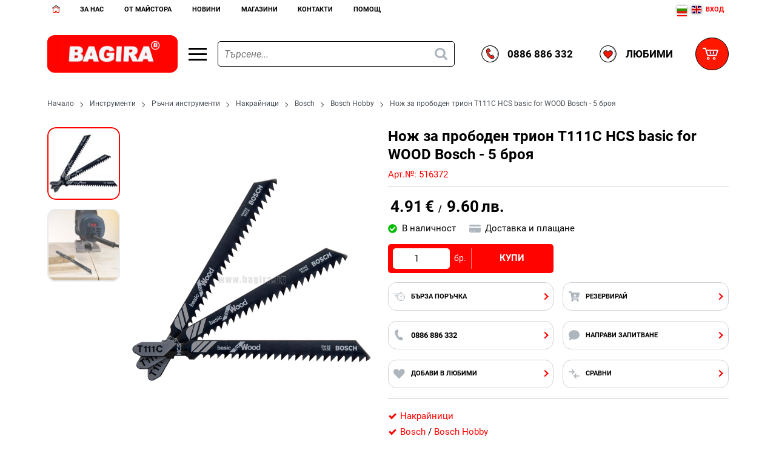

--- FILE ---
content_type: text/html; charset=UTF-8
request_url: https://www.bagira.bg/27399/%D0%BD%D0%BE%D0%B6-%D0%B7%D0%B0-%D0%BF%D1%80%D0%BE%D0%B1%D0%BE%D0%B4%D0%B5%D0%BD-%D1%82%D1%80%D0%B8%D0%BE%D0%BD-t111c-hcs-basic-for-wood-bosch-5-%D0%B1%D1%80%D0%BE%D1%8F
body_size: 72520
content:
        <!DOCTYPE html>
        <html lang="bg" data-theme="themes/bagira/" data-urlbase="/">
        <head>
            <base href="https://www.bagira.bg/">
            <title>Нож за прободен трион T111C HCS basic for WOOD Bosch - 5 броя | Bagira</title>
            <meta charset="UTF-8">
            <meta name="description" content="Вземете сега ✔️Нож за прободен трион T111C HCS basic for WOOD Bosch - 5 броя✔️ - на топ цена от 🔨 4.91 € 🔨 Бърза доставка. ➤Поръчайте онлайн от Технически хипермаркет - БАГИРА - електронен магазин .">
            <meta name="viewport" content="width=device-width, initial-scale=1.0, minimum-scale=1.0, maximum-scale=2.0, viewport-fit=cover">
                        <meta name="google-site-verification" content="6dqRHilFO-jVkvUbfwNUnAGSF6Ks2vvFMnzF7EG5QqU">
                        <meta name="keywords" content="Нож за прободен трион t111c hcs basic for wood bosch - 5 броя jigsaw nov novowe nojove noj proboden trion trioni прободни триони ножове бош дърво">
                        <meta name="robots" content="index, follow">
                        <link rel="canonical" href="https://www.bagira.bg/27399/%D0%BD%D0%BE%D0%B6-%D0%B7%D0%B0-%D0%BF%D1%80%D0%BE%D0%B1%D0%BE%D0%B4%D0%B5%D0%BD-%D1%82%D1%80%D0%B8%D0%BE%D0%BD-t111c-hcs-basic-for-wood-bosch-5-%D0%B1%D1%80%D0%BE%D1%8F">
            		<link rel="preload" href="/fonts/roboto_latin_regular.woff2" as="font" type="font/woff2" crossorigin>
        <link rel="preload" href="/fonts/roboto_latin_bold.woff2" as="font" type="font/woff2" crossorigin>
		<link rel="preload" href="/fonts/roboto_cyrillic_regular.woff2" as="font" type="font/woff2" crossorigin>
		<link rel="preload" href="/fonts/roboto_cyrillic_bold.woff2" as="font" type="font/woff2" crossorigin>
                    <link rel="preload" href="/themes/bagira/vendor.447.css" as="style" type="text/css">
            <link rel="preload" href="/themes/bagira/main.447.css" as="style" type="text/css">
            <link rel="preload" href="/themes/bagira/vendor.447.js" as="script" type="text/javascript">
            <link rel="preload" href="/themes/bagira/main.447.js" as="script" type="text/javascript">
            <link rel="stylesheet" type="text/css" href="/themes/bagira/vendor.447.css">
            <link rel="stylesheet" type="text/css" href="/themes/bagira/main.447.css">
                        <link rel="apple-touch-icon" href="/resources/apple-touch-icon.png">
                                        <link rel="icon" type="image/ico" href="/resources/favicon.ico">
                                        <link rel="icon" type="image/png" sizes="64x64" href="/resources/favicon64.png">
                    <link rel="alternate" type="application/rss+xml" title="Технически хипермаркет - БАГИРА - електронен магазин RSS feed"
            href="/rss_feed/view/1" />
                    <meta property="og:type" content="website">
            <meta property="og:title" content="Нож за прободен трион T111C HCS basic for WOOD Bosch - 5 броя | Bagira">
            <meta property="og:description" content="Вземете сега ✔️Нож за прободен трион T111C HCS basic for WOOD Bosch - 5 броя✔️ - на топ цена от 🔨 4.91 € 🔨 Бърза доставка. ➤Поръчайте онлайн от Технически хипермаркет - БАГИРА - електронен магазин .">
            <meta property="og:image" content="https://www.bagira.bg/thumbs/3/516372.jpg">
            <meta property="og:site_name" content="Bagira">
            <meta property="og:url" content="https://www.bagira.bg/27399/%D0%BD%D0%BE%D0%B6-%D0%B7%D0%B0-%D0%BF%D1%80%D0%BE%D0%B1%D0%BE%D0%B4%D0%B5%D0%BD-%D1%82%D1%80%D0%B8%D0%BE%D0%BD-t111c-hcs-basic-for-wood-bosch-5-%D0%B1%D1%80%D0%BE%D1%8F">
                                        <meta name="theme-color" content="#DA241C">
                <meta name="msapplication-navbutton-color" content="#DA241C">
                <meta name="apple-mobile-web-app-status-bar-style" content="#DA241C">
                            <meta property="fb:app_id" content="734633012182336">
                        <script data-group="marketing">
            class TheMarketerPixel {
                constructor (api_key) {
                    var mktr = document.createElement("script");
                        mktr.async = true;
                    mktr.src = "https://t.themarketer.com/t/j/" + api_key;
                    var s = document.getElementsByTagName("script")[0];
                    s.parentNode.insertBefore(mktr,s);
                }
                event(name, data) {
                    var poll = setInterval(function () {
                        if (typeof dataLayer != 'undefined') {
                            switch (name) {
                                case 'forgot_password':
                                    dataLayer.push({
                                        event: "__sm__set_email",
                                        email_address: data.email,
                                        firstname: "",
                                        lastname: ""
                                    });
                                break;
                                case 'register':
                                    data.name = data.name.split(' ');
                                    dataLayer.push({
                                        event: "__sm__set_email",
                                        email_address: data.email,
                                        firstname: data.name[0],
                                        lastname: data.name[data.name.length - 1]
                                    });
                                    dataLayer.push({
                                        event: "__sm__set_phone",
                                        phone: data.phone,
                                    });
                                break;
                                case 'contact':
                                    data.name = data.name.split(' ');
                                    dataLayer.push({
                                        event: "__sm__set_email",
                                        email_address: data.email,
                                        firstname: data.name[0],
                                        lastname: data.name[data.name.length - 1]
                                    });
                                    dataLayer.push({
                                        event: "__sm__set_phone",
                                        phone: data.phone,
                                    });
                                break;
                                case 'subscribe':
                                    dataLayer.push({
                                        event: "__sm__set_email",
                                        email_address: data.email,
                                        firstname: "",
                                        lastname: ""
                                    });
                                break;
                                case 'unsubscribe':
                                break;
                                case 'homepage':
                                    dataLayer.push({
                                        event: "__sm__view_homepage"
                                    });
                                break;
                                case 'brand':
                                    dataLayer.push({
                                        event: "__sm__view_brand",
                                        name: data.name
                                    });
                                break;
                                case 'category':
                                    dataLayer.push({
                                        event: "__sm__view_category",
                                        category: data.hierarchy
                                    });
                                break;
                                case 'add_to_cart':
                                    dataLayer.push({
                                        event: "__sm__add_to_cart",
                                        product_id: data.id,
                                        quantity: data.quantity,
                                        variation: data.variation
                                    });
                                break;
                                case 'add_to_wishlist':
                                    dataLayer.push({
                                        event: "__sm__add_to_wishlist",
                                        product_id: data.id,
                                        variation: data.variation
                                    });
                                break;
                                case 'remove_from_wishlist':
                                    dataLayer.push({
                                        event: "__sm__remove_from_wishlist",
                                        product_id: data.id,
                                        variation: data.variation
                                    });
                                break;
                                case 'initiate_checkout':
                                    dataLayer.push({
                                        event: "__sm__initiate_checkout"
                                    });
                                break;
                                case 'remove_from_cart':
                                    dataLayer.push({
                                        event: "__sm__remove_from_cart",
                                        product_id: data.id,
                                        quantity: data.quantity,
                                        variation: data.variation
                                    });
                                break;
                                case 'purchase':
                                    data.sale.event = '__sm__order';
                                    dataLayer.push(data.sale);
                                break;
                                case 'product':
                                    dataLayer.push({
                                        event: "__sm__view_product",
                                        product_id: data.id
                                    });
                                break;
                                case 'search':
                                    dataLayer.push({
                                        event: "__sm__search",
                                        search_term: data.search
                                    });
                                break;
                            }
                            clearInterval(poll);
                        }
                    }, 1000);
                }
            }
            window.themarketer_pixel = new TheMarketerPixel('V24OIMBE');
            </script>
                    <script>
                window.mobile_app = 0;
                window.curr = {
                    sign: '€',
                    signPos: '1',
                    signSep: ' ',
                    rate: '1',
                    code: 'EUR',
                };
                window.lang={"add_to_wishlist":"Добави в любими","are_you_sure":"Сигурни ли сте?","categories":"Категории","choose_option":"Моля изберете опция!","close_all":"Затвори всички","dropzone_cancel_upload":"Отмяна на качването","dropzone_cancelupload_confirmation":"Сигурни ли сте, че искате да отмените това качване?","dropzone_default_message":"Прикачи снимка","dropzone_fallback_message":"Вашият браузър не поддържа качване на файлове чрез плъзгане и пускане.","dropzone_file_too_big":"Файлът е твърде голям ({{filesize}}MiB). Максимален размер: {{maxFilesize}}MiB.","dropzone_invalid_file_type":"Не можете да качвате файлове от този тип.","dropzone_max_files_exceeded":"Не можете да качвате повече файлове.","dropzone_response_error":"Сървърът отговори с код {{statusCode}}.","dropzone_upload_canceled":"Качването е отменено.","from":"От","incorrect_email":"Уверете се, че ел. пощата ви е въведена правилно!","incorrect_phone":"Уверете се, че телефонът ви е въведен правилно!","open_all":"Отвори всички","outstock_short":"Неналичен","please_choose_variant":"Моля изберете вариант!","please_fill":"Моля попълнете!","promo_valid":"Валидност на промоцията","range_from":"От","remove_from_wishlist":"Премахни от любими","search_empty_msg":"Моля въведете текст в полето за търсене!","see_less":"Виж по-малко","show_less_filters":"Покажи по-малко филтри","show_more_filters":"Покажи още филтри","wishlist_added":"Продуктът беше добавен успешно във Вашият списък с любими.","wishlist_removed":"Продуктът беше премахнат успешно от Вашият списък с любими."};            </script>
                    </head>
        <body id="product"
            class="">
            		<div class="gtranslate_wrapper header__topbar-mobile-flags display-mobile" style="align-items: center;display: inline-flex;"></div>
	        <header class="js-header header">
                <div class="js-mainMenu menu display-mobile">
            <div class="menu__main">            <div class="menu__item  menu__item--flag-73">
                                <a class="menu__cat menu__cat--has-icon"
                    href="/promocii"
                    title="Промоции"
                     data-type="promo">
                                            <svg class="svg svg--promo-products"
                            aria-label="promo-products" role="img">
                            <use xlink:href="#svg-promo-products"></use>
                        </svg>
                    Промоции                </a>
                            </div>
                        <div class="menu__item  menu__item--flag-3">
                                <a class="menu__cat menu__cat--has-icon"
                    href="/novi-produkti"
                    title="Нови"
                     data-type="new">
                                            <svg class="svg svg--new-products"
                            aria-label="new-products" role="img">
                            <use xlink:href="#svg-new-products"></use>
                        </svg>
                    Нови                </a>
                            </div>
                        <div class="cats-menu__item">
                <div class="cats-menu__holder cats-menu__holder--closed">
                                        <a class="cats-menu__cat cats-menu__cat--has-icon" href="/%D0%BC%D0%B0%D1%88%D0%B8%D0%BD%D0%B8" title="Машини"><svg xmlns="http://www.w3.org/2000/svg" viewBox="0 0 32 32" style="enable-background:new 0 0 32 32" xml:space="preserve"><path d="M18.89 4c.77 0 1.35.61 1.43 1.35.02.16.13.1.2.1.36-.01.71.01 1.02.21.26.16.47.36.57.64.07.18.18.24.34.28.4.09.8.19 1.2.29.45.12.55.23.53.69-.01.25.05.32.31.31 1.13-.02 4.26 0 5.39-.01.22 0 .41.04.59.17.4.28.82.55 1.23.82.4.28.4.64 0 .92-.02.01-.8.5-1.27.74-.18.09-.37.25-.78.25-.55 0-4.54.01-5.25 0-.17 0-.21.05-.21.22 0 .61-.06.68-.65.82-.22.05-.43.12-.64.16-.4.08-.71.19-.93.61-.25.49-.77.66-1.32.62-.23-.02-.31.04-.36.28-.13.72-.71 1.17-1.47 1.18-2.45 0-4.9.01-7.35-.01-.25 0-.32.05-.29.31.11.95.36 1.85.79 2.71.28.56.08.86-.55.87-.67 0-1.33.01-2 0-.19 0-.23.05-.23.23.01.79.01 1.58 0 2.36 0 .15.05.27.12.4.67 1.2 1.33 2.39 1.99 3.59.08.15.17.23.34.21 1.19-.14 2.02.53 1.91 1.92-.04.47 0 .95-.01 1.42-.01.76-.43 1.29-1.18 1.46-.01 0-.02.03-.03.05H1.08c-.5-.21-.86-.57-1.08-1.08v-2.67c.24-.47.52-.9 1.08-1.04.1-.02.11-.14.15-.21.43-.86.88-1.72 1.29-2.59 1.23-2.6 1.15-5.16-.24-7.67a.577.577 0 0 0-.43-.32C.99 14.38.4 13.84.1 12.99c0-.01-.06-.27-.07-.42C.01 11.47 0 7.36 0 6.15c0-.89 1.2-2.07 2.12-2.07.45 0 16.21-.08 16.77-.08zM4.48 22.41c.88.12 1.37-.38 1.34-1.25-.04-1.14.02-2.28-.02-3.42-.02-.58.12-1.04.53-1.47.47-.49.87-1.04 1.34-1.6H3.28c1.29 2.54 1.42 5.1.4 7.74h.8zm3.92 2.91h1.9c-.65-1.17-1.27-2.3-1.9-3.43-.12-.21-.18-.42-.18-.66.01-1.78 0-3.55 0-5.33v-.29c-.1-.01-.13.06-.16.1-.39.47-.78.95-1.18 1.42-.1.11-.11.23-.11.36v3.7c0 .34-.03.66-.13.98-.42.86-1.11 1.26-2.07 1.22-.39-.02-.78 0-1.18 0-.1 0-.2-.02-.26.1-.3.6-.6 1.2-.91 1.83H8.4zM5.8 4.98c-1.12 0-2.23-.01-3.35-.01-.86 0-1.48.63-1.48 1.49v5.75c0 .18.01.36.11.52.08.44.7.97 1.32.96 1.35-.01 2.7-.01 4.05 0 .27 0 .33-.07.33-.34-.01-2.61-.01-5.23-.01-7.85v-.3c0-.17-.04-.24-.22-.23-.24.01-.5.01-.75.01zM.98 27.75c0 .25-.01.5-.01.76 0 .57.13.7.68.7h10.43c.33-.03.49-.2.5-.53.01-.62.01-1.23 0-1.85 0-.35-.18-.53-.52-.53-1.12 0-2.24 0-3.35.01-2.41 0-4.82-.01-7.22-.01-.32 0-.5.19-.51.51-.02.32-.01.63 0 .94zm6.77-15.03c0 .24.01.49-.01.73-.02.2.06.25.25.25 3.59-.01 7.18 0 10.76 0 .43 0 .6-.17.6-.61V5.61c0-.47-.16-.63-.64-.63-.27 0-.54.01-.82.01-2.16 0-4.31-.01-6.47-.01H7.97c-.13 0-.25-.03-.25.18.03 2.52.03 5.04.03 7.56zm12.57-3.4v2.66c0 .09-.06.22.11.26.53.12.85-.12.85-.66V7.11c0-.55-.15-.68-.7-.69-.21 0-.27.06-.27.27.02.87.01 1.75.01 2.63zm-9.47 8.25c-.3-.74-.49-1.46-.6-2.21-.04-.23.08-.56-.13-.67-.2-.1-.49-.02-.74-.03-.15-.01-.18.06-.18.19.01.85.01 1.69 0 2.54 0 .15.05.19.19.18h1.46zM22.26 9.3v1.12c0 .73 0 .73.72.54.18-.05.26-.13.25-.33-.01-.73-.01-1.45-.01-2.18 0-.73 0-.73-.71-.87-.18-.03-.26 0-.26.2.01.51.01 1.02.01 1.52zm4.86-.45h-2.18c-.79 0-.79 0-.75.79v.06c-.01.09.04.12.12.12h.99c.08 0 1.12-.05 1.17-.11.21-.27.41-.54.65-.86zm.49.97h1.15c.08 0 1.16 0 1.23-.05.19-.15.56-.24.56-.44 0-.19-.36-.29-.57-.43-.17-.11-1.63-.07-1.72.06-.2.26-.4.53-.65.86z" style="fill:#010101"/><path style="fill:#36a9e1" d="M7.75 12.72c0-2.52 0-5.05-.01-7.57 0-.22.12-.18.25-.18h3.45c2.16 0 4.31.01 6.47.01v1.95c0 .1.03.2-.06.28-.3-.2-.62-.31-.99-.31-2.2.01-4.41 0-6.61 0-.9 0-1.52.62-1.52 1.51v1.76c0 .98.6 1.58 1.58 1.58h6.49c.39 0 .73-.09 1.05-.31.26.57-.25 1.28-.92 1.28H7.75z"/><path style="fill:#1d71b8" d="M8.7 26.31c1.12 0 2.24-.01 3.35-.01.34 0 .52.19.52.53.01.62.01 1.23 0 1.85 0 .33-.17.5-.5.53-.07.01-.14 0-.21 0H1.64c-.55 0-.69-.13-.68-.7 0-.25.01-.5.01-.76h6.77c.26 0 .48-.1.68-.28.35-.33.29-.75.28-1.16z"/><path style="fill:#36a9e1" d="M1.08 12.73c-.1-.16-.11-.34-.11-.52V6.46c0-.86.63-1.49 1.48-1.49 1.12 0 2.23 0 3.35.01v7.83c-1.2 0-4.44-.08-4.72-.08z"/><path d="M5.81 5.94v.96c-1.2 0-2.4 0-3.6.01-.2 0-.28-.04-.28-.26 0-.71-.01-.71.7-.71h3.18zm0 2.43v.96c-1.2 0-2.4 0-3.6.01-.2 0-.28-.04-.28-.26 0-.71-.01-.71.7-.71h3.18zm0 2.43v.96c-1.2 0-2.4 0-3.6.01-.2 0-.28-.04-.28-.26 0-.71-.01-.71.7-.71h3.18z"/><path style="fill:#1d71b8" d="M17.84 7.21c.1-.08.06-.18.06-.28V4.98c.27 0 .54-.01.82-.01.48 0 .64.16.64.63v7.48c0 .44-.17.61-.6.61H8c-.19 0-.27-.05-.25-.25.02-.24.01-.48.01-.73 3.05 0 6.11 0 9.16.01.67 0 1.18-.71.92-1.28.4-.36.57-.81.55-1.35-.02-.51-.02-1.03 0-1.54.02-.53-.15-.98-.55-1.34zM6.65 22.18c.1-.32.13-.65.13-.98-.01-1.23 0-2.46 0-3.7 0-.13.01-.25.11-.36.4-.47.79-.94 1.18-1.42.04-.04.06-.11.16-.1v5.62c0 .24.06.45.18.66.63 1.12 1.25 2.25 1.9 3.43h-1.9c-.02-.07-.04-.14-.07-.2-.33-.6-.65-1.2-1-1.79-.23-.39-.39-.82-.69-1.16zM5.81 9.82V4.98c.25 0 .5 0 .75-.01.17-.01.21.05.21.23v.3c0 2.62 0 5.24.01 7.87 0 .27-.07.34-.33.34-1.35-.01-2.7-.01-4.05 0-.62 0-1.24-.52-1.32-.96.29 0 .57-.01.86-.01 1.17 0 2.34-.01 3.52.01.3 0 .39-.09.35-.37-.02-.2 0-.4 0-.6V9.82z"/><path style="fill:#36a9e1" d="M6.65 22.18c.3.34.46.77.69 1.16.35.59.67 1.19 1 1.79.03.06.05.13.07.2H2.25c.31-.63.61-1.23.91-1.83.06-.12.16-.1.26-.1.39 0 .79-.01 1.18 0 .94.04 1.63-.36 2.05-1.22zm2.05 4.13c0 .41.07.83-.28 1.16-.2.18-.41.28-.68.28H.97c0-.31-.01-.63-.01-.94.01-.32.19-.51.51-.51 2.42 0 4.83.01 7.23.01z"/><path style="fill:#fcd000" d="M7.66 14.68H3.27c1.29 2.54 1.42 5.1.4 7.74h.8c.88.12 1.37-.38 1.34-1.25-.04-1.14.02-2.28-.02-3.42-.02-.58.12-1.04.53-1.47.47-.49.88-1.04 1.34-1.6z"/><path style="fill:#1d71b8" d="M20.32 9.32c0-.88.01-1.75 0-2.63 0-.21.06-.27.27-.27.55.01.7.14.7.69v4.47c0 .54-.32.78-.85.66-.18-.04-.11-.17-.11-.26-.01-.89-.01-1.77-.01-2.66z"/><path d="M10.85 17.57H9.38c-.14 0-.19-.03-.19-.18.01-.85.01-1.69 0-2.54 0-.14.03-.2.18-.19.25.01.54-.07.74.03.21.11.1.44.13.67.12.75.31 1.48.61 2.21z" style="fill:#ff1700"/><path style="fill:#1d71b8" d="M22.26 9.3c0-.5.01-1.01 0-1.51 0-.21.08-.24.26-.2.71.14.71.14.71.87s-.01 1.45.01 2.18c0 .2-.07.28-.25.33-.72.19-.72.19-.72-.54-.01-.38-.01-.76-.01-1.13z"/><path style="fill:#fcd000" d="M27.12 8.85c-.24.32-.45.59-.65.86-.04.06-1.09.11-1.17.11h-.99c-.09 0-.13-.03-.12-.12v-.06c-.04-.79-.04-.79.75-.79h2.18zm.49.97c.24-.32.44-.6.65-.86.1-.13 1.55-.17 1.72-.06.21.14.57.24.57.43s-.37.28-.56.44c-.07.05-1.15.05-1.23.05h-1.15z"/><path d="M17.84 7.21c.4.36.57.81.55 1.35-.02.51-.02 1.03 0 1.54.02.54-.15.99-.55 1.35-.32.22-.66.31-1.05.31-2.16-.01-4.33 0-6.49 0-.99 0-1.58-.6-1.58-1.58V8.42c0-.9.62-1.51 1.52-1.51h6.61c.37 0 .69.1.99.3zm-8.15 2.6c0 .14-.01.28-.01.42.01.36.18.55.53.55h6.67c.34 0 .52-.18.53-.52.01-.62.01-1.23 0-1.85 0-.34-.18-.53-.52-.53-.31-.01-.62 0-.94.01-1.92 0-3.85-.01-5.77-.01-.32 0-.51.19-.51.51 0 .48.01.95.02 1.42z"/><path style="fill:#36a9e1" d="M9.69 9.81c0-.47-.01-.95-.01-1.42 0-.32.19-.51.51-.51 1.92 0 3.85 0 5.77.01 0 .32.01.65 0 .97 0 .54-.41.95-.96.96-1.77 0-3.54 0-5.31-.01z"/><path style="fill:#1d71b8" d="M9.69 9.81c1.77 0 3.55.01 5.32 0 .55 0 .95-.41.96-.96.01-.32 0-.65 0-.97.31 0 .62-.01.94-.01.34.01.51.19.52.53.01.62.01 1.23 0 1.85 0 .34-.19.52-.53.52h-6.67c-.36 0-.53-.19-.53-.55-.03-.12-.02-.27-.01-.41z"/><path d="M10.94 7.49h.96c0 1.2 0 .51.01 1.71 0 .2-.04.45-.26.45-.71 0-.71.01-.71-.7V7.49zm2.19 0h.96c0 1.2 0 .51.01 1.71 0 .2-.04.45-.26.45-.71 0-.71.01-.71-.7-.01-1.07 0-.41 0-1.46zm2.18 0h.96c0 1.2 0 .51.01 1.71 0 .2-.04.45-.26.45-.71 0-.71.01-.71-.7V7.49z"/></svg>Машини</a>
                                            <span class="cats-menu__arrow js-toggle-cats js-load-listcats" data-id="5" data-type="categoryList"></span>
                                    </div>
                            </div>
                        <div class="cats-menu__item">
                <div class="cats-menu__holder cats-menu__holder--closed">
                                        <a class="cats-menu__cat cats-menu__cat--has-icon" href="/%D0%BC%D0%B0%D0%BB%D0%BE%D0%B3%D0%B0%D0%B1%D0%B0%D1%80%D0%B8%D1%82%D0%BD%D0%B0-%D0%B8-%D0%B3%D1%80%D0%B0%D0%B4%D0%B8%D0%BD%D1%81%D0%BA%D0%B0-%D1%82%D0%B5%D1%85%D0%BD%D0%B8%D0%BA%D0%B0" title="Малогабаритна и градинска техника"><svg xmlns="http://www.w3.org/2000/svg" viewBox="0 0 32 32" style="enable-background:new 0 0 32 32" xml:space="preserve"><path style="fill:#030202" d="M.11 5.18c.31-.66 1.06-1.04 1.76-.89.76.16 1.29.76 1.29 1.51 0 1.02.06 2.04-.04 3.06-.01.07.01.12.07.17.87.69 1.74 1.38 2.65 2.11V9.1c0-.45.38-.72.75-.54.23.11.31.31.31.56v2.65c0 .15.04.25.16.34 3.08 2.45 6.16 4.9 9.29 7.28.03.02.07.04.12.08.07-.12.04-.24.04-.36 0-.5-.01-1 0-1.5.02-1 .67-1.65 1.68-1.65 1.45 0 2.9-.03 4.35.01 1.82.05 3.31.82 4.46 2.22.13.15.18.32.18.51v2c0 .58-.3.95-.87 1.09-.1.02-.2.02-.2.18.01.75 0 1.51 0 2.34.48-.65 1.03-1.07 1.72-1.29 1.81-.56 3.68.54 4.09 2.4.01.03.07.38.06.74s-.1.7-.11.75c-.55 1.99-2.82 2.96-4.62 1.96a.983.983 0 0 0-.5-.13H15.61c-.18 0-.34.03-.51.11-1.68.8-3.67.42-4.92-.95a.686.686 0 0 0-.56-.25c-.95-.02-1.89-.15-2.81-.39-3.09-.79-5.18-2.64-6.03-5.77-.52-1.9-.45-3.83-.18-5.76.12-.87.41-1.68 1.04-2.32.19-.2.12-.26-.05-.38-.46-.34-.92-.68-1.37-1.03a.513.513 0 0 1-.09-.75c.18-.23.46-.27.73-.1.07.04.14.1.2.15 4.02 3.1 8.03 6.19 12.04 9.29.15.11.29.17.48.18.91.05 1.76.35 2.41.98.41.4.89.5 1.38.63.06.01.12.05.17-.01.11-.13-.02-.54-.19-.57-.44-.1-.72-.37-.83-.8-.03-.13-.1-.2-.19-.26C11.7 17.25 7.19 13.6 2.66 9.98c-.12-.11-.23-.13-.41-.04-.85.42-1.82.03-2.18-.86C.06 9.07 0 8.69 0 8.55c-.01-.68.01-2.19.03-2.93.01-.17.07-.43.08-.44zm23.46 12.03c-.04-.05-.09-.05-.14-.04-.37-.12-.76-.13-1.14-.13h-3.91c-.66 0-.8.15-.79.81 0 .18.04.25.24.25 2.24-.01 4.48-.01 6.72-.01h.85c-.6-.44-1.16-.76-1.83-.88zm.42 6.71c.28.07.56.14.84.22.17.05.23-.01.23-.18 0-.63-.01-1.27 0-1.9 0-.17-.06-.22-.22-.21-.28.01-.56.01-.84.01-1.58 0-3.16-.01-4.75-.01-.59 0-.58 0-.59.59 0 .21.07.28.27.32 1.03.23 2.06.49 3.09.73.66.15 1.32.29 1.97.43zm4.88 4.28c1.35.05 2.42-1.46 1.96-2.76-.31-.89-1.13-1.49-1.96-1.45-.83-.05-1.46.31-1.88 1-.45.72-.45 1.49 0 2.21.42.69 1.05 1.05 1.88 1zm-3.83-7.44c.29.01.58.01.87.02.16.01.22-.06.21-.22-.01-.39-.01-.79 0-1.18.01-.19-.07-.23-.24-.22-.28.01-.56.01-.84.01-2.41 0-4.82 0-7.23-.01-.2 0-.25.07-.24.25.01.34.02.69 0 1.03-.02.26.06.34.33.33 1.16-.01 2.31 0 3.47-.01 1.24.01 2.45 0 3.67 0zm-11.13 1.17c-.12-.03-.24-.07-.36-.08-1.37-.07-2.42.49-3.06 1.7-.63 1.19-.5 2.37.32 3.45.71.94 2.05 1.43 3.04 1.14.06 0 .13.02.18 0 1.3-.36 2.16-1.17 2.41-2.5.24-1.27-.16-2.36-1.21-3.17-.38-.28-.81-.53-1.32-.54zm11.07 5.76c.28.01.56.01.84.02.19.01.17-.08.11-.21-.31-.6-.39-1.24-.28-1.9.01-.09.03-.16-.09-.19-.31-.06-.61-.2-.94-.18-.1-.07-.23-.1-.35-.13-1.83-.44-3.66-.87-5.49-1.31-.48-.11-.96-.23-1.49-.36.55 1.55.32 2.94-.64 4.26h5.99c.78.01 1.56 0 2.34 0zM11.89 21c-.27-.21-.5-.39-.73-.56-2.75-2.12-5.51-4.24-8.26-6.37-.17-.13-.26-.13-.41.02-.32.33-.54.72-.65 1.15-.47 1.87-.5 3.74-.09 5.62.33 1.51 1 2.84 2.22 3.84 1.49 1.23 3.25 1.71 5.13 1.9.25.02.22-.08.16-.25-.32-.95-.3-1.9.07-2.84.46-1.2 1.32-2.01 2.56-2.51zM2.09 7.18V5.9c0-.34-.22-.58-.51-.59-.31 0-.55.24-.55.59-.01.85-.01 1.7 0 2.55 0 .35.24.6.55.59.3-.01.51-.25.51-.59.01-.42 0-.84 0-1.27z"/><path style="fill:#a5c405" d="M12.23 1c.01.05.05.05.09.06.32.09.49.31.46.57-.03.28-.26.48-.59.49h-.44c-.3 0-.5-.14-.57-.43-.06-.3.09-.49.35-.61.04-.02.11-.01.12-.08h.58z"/><path style="fill:#a6c507" d="M24.12 11.6c-.01.33-.19.54-.48.59-.28.04-.47-.09-.55-.35-.12-.39-.23-.78-.32-1.17-.06-.25.1-.5.36-.59.26-.09.5-.01.61.23.2.43.29.89.38 1.29zM13.39 3.51c.42.11.88.21 1.29.45.23.13.3.37.19.63-.1.25-.35.39-.61.31-.37-.1-.74-.22-1.1-.35a.536.536 0 0 1-.34-.6c.05-.26.28-.44.57-.44z"/><path style="fill:#a5c405" d="M19.67 8.66c-.01.24-.11.41-.32.5-.23.09-.47.1-.62-.12-.24-.35-.47-.71-.66-1.09-.12-.23-.05-.48.18-.63.22-.15.48-.16.66.04.31.35.54.76.74 1.18.02.04.02.09.02.12zm-4.35-6c-.35-.09-.77-.19-1.18-.33-.25-.09-.35-.39-.25-.63.1-.26.31-.4.59-.35.38.08.75.17 1.12.28.31.09.45.33.39.62-.05.25-.28.41-.67.41zm6.74 4.41c.18.02.34.11.44.28.17.32.35.63.51.96.14.3.03.59-.26.73-.28.14-.54.05-.7-.25-.17-.32-.35-.64-.5-.97-.17-.36.11-.76.51-.75zm-3.13-3.48c0 .37-.36.64-.69.47a8.5 8.5 0 0 1-1.12-.67c-.22-.15-.24-.45-.1-.67a.51.51 0 0 1 .66-.2c.37.18.73.41 1.06.66.13.1.19.25.19.41zm-2.28 6.6c.23.02.41.13.5.35.13.34.26.68.37 1.02.1.3-.05.58-.33.68-.28.1-.56-.03-.68-.33-.13-.34-.26-.68-.37-1.02-.1-.34.15-.69.51-.7zm3.39-5.75c.16.01.3.06.4.17.26.27.52.54.74.84.2.28.16.58-.09.77-.23.18-.51.14-.74-.12-.23-.25-.46-.51-.68-.77a.52.52 0 0 1-.08-.58c.07-.2.25-.28.45-.31zm.82 7.18c0 .33-.19.57-.46.61-.26.04-.46-.07-.55-.31-.14-.38-.27-.76-.36-1.15-.07-.27.06-.49.33-.59.26-.1.5-.02.62.21.22.39.31.85.42 1.23zm-4.57-6.74c.13.02.24.05.34.12.28.23.57.45.84.69.26.23.26.53.04.77-.22.23-.51.25-.78.03-.26-.22-.52-.44-.78-.67a.51.51 0 0 1-.14-.62c.09-.21.28-.3.48-.32zm-4 .87c.44.14.92.29 1.32.61.21.17.21.42.07.65-.15.23-.37.31-.62.21-.36-.14-.71-.3-1.05-.46-.27-.13-.34-.37-.26-.63.06-.25.25-.37.54-.38zM15 7.49a.4.4 0 0 1 .24.1c.34.31.65.65.87 1.05.14.26.02.49-.21.65-.23.16-.47.14-.65-.06-.27-.29-.52-.6-.75-.91-.13-.17-.13-.37-.01-.56.1-.18.25-.27.51-.27z"/><path style="fill:#a6c507" d="M23.45 14.1c0-.53.18-.79.54-.79.36 0 .54.26.54.79 0 .54-.17.8-.52.81-.37.01-.56-.26-.56-.81zm-5.32.12c.01.42-.18.67-.51.69-.32.02-.54-.22-.57-.61-.01-.13-.04-.27-.05-.4a.55.55 0 0 1 .45-.59c.27-.05.54.13.61.42.03.16.04.33.07.49zm3.18-.08c.01.07.02.14.02.22 0 .3-.21.52-.49.55a.542.542 0 0 1-.57-.43c-.04-.23-.05-.48-.04-.71.02-.26.2-.41.44-.45.27-.04.46.09.57.34.08.15.05.32.07.48z"/><path style="fill:#a5c405" d="M9.86 6.38c-.1 0-.21.01-.31 0-.29-.03-.49-.23-.51-.5-.02-.26.17-.52.44-.55.23-.03.48-.03.71 0 .27.03.47.28.46.54-.01.28-.22.49-.52.51h-.27zm1.05-2.13c-.54 0-.8-.17-.8-.52-.01-.36.26-.54.82-.54.53 0 .79.17.8.52 0 .37-.26.54-.82.54z"/><path style="fill:#f14234" d="M11.89 21c-1.25.49-2.1 1.31-2.57 2.51a4.14 4.14 0 0 0-.07 2.84c.05.17.08.27-.16.25-1.88-.19-3.64-.66-5.13-1.9-1.21-1.01-1.89-2.34-2.22-3.84-.41-1.88-.37-3.76.09-5.62.11-.44.33-.82.65-1.15.15-.15.24-.15.41-.02 2.75 2.13 5.51 4.25 8.26 6.37.24.18.47.35.74.56zm-8.26-2.56v-.37c0-.14.01-.27.01-.41 0-.37-.2-.61-.51-.62-.33-.01-.53.19-.56.57-.08 1 0 1.99.21 2.97.46 2.17 1.7 3.68 3.84 4.41.16.06.33.08.49.05.26-.06.39-.25.4-.49.01-.25-.11-.45-.37-.52-1.3-.33-2.24-1.1-2.84-2.29-.51-1.03-.66-2.15-.67-3.3z"/><path d="M24.98 27.69c-.78 0-1.56.01-2.34.01h-5.99c.96-1.32 1.2-2.71.64-4.26.52.13 1 .24 1.49.36 1.83.44 3.66.87 5.49 1.31.12.03.24.05.35.13-.01.09-.01.19-.02.28-.07.49-.08.97.07 1.44.07.25.27.46.31.73z" style="fill:#f24235"/><path style="fill:#7d8c92" d="M13.85 28.15c-.99.28-2.34-.21-3.04-1.14-.81-1.08-.95-2.26-.32-3.45.64-1.21 1.69-1.76 3.06-1.7.12.01.24.05.36.08.01.09.08.11.14.16 1.61 1.39 1.87 3.45.68 5.16-.25.34-.62.56-.88.89zm-.57-1.53c.89.01 1.61-.67 1.63-1.54.02-.88-.69-1.62-1.57-1.65-.86-.02-1.61.69-1.62 1.56-.02.9.66 1.62 1.56 1.63z"/><path d="M25.04 20.76c-1.22 0-2.44.01-3.66.01-1.16 0-2.31-.01-3.47.01-.26 0-.34-.08-.33-.33.02-.34.01-.69 0-1.03-.01-.18.04-.25.24-.25 2.41.01 4.82.01 7.23.01 0 .53 0 1.05-.01 1.58z" style="fill:#9d9d9d"/><path style="fill:#7d8c92" d="M28.87 28.2c-.83.04-1.46-.31-1.88-1-.45-.73-.45-1.49 0-2.21.42-.69 1.05-1.05 1.88-1 .01.03.02.06.04.08 1.03.97 1.21 2.25.5 3.46-.15.26-.42.4-.54.67zm.45-2.11c0-.29-.25-.54-.54-.53-.28.01-.53.28-.52.55.01.28.24.5.53.5.31.01.54-.21.53-.52z"/><path style="fill:#5f7c8a" d="M23.99 23.92c-.66-.15-1.32-.29-1.97-.44-1.03-.24-2.06-.49-3.09-.73-.2-.04-.27-.11-.27-.32.01-.59 0-.59.59-.59 1.58 0 3.16.01 4.75.01-.01.69-.01 1.38-.01 2.07z"/><path style="fill:#f14234" d="M24.55 18.1c-2.24 0-4.48 0-6.72.01-.2 0-.24-.07-.24-.25-.01-.67.13-.81.79-.81h3.91c.39 0 .77.01 1.14.13.04.05.08.06.14.04h.01c.01.15.16.17.25.24.26.19.53.36.72.64z"/><path style="fill:#535b5f" d="M13.85 28.15c.26-.33.63-.55.88-.9 1.19-1.71.93-3.77-.68-5.16-.05-.05-.13-.07-.14-.16.51.01.94.26 1.33.55 1.05.81 1.45 1.89 1.21 3.17-.25 1.33-1.12 2.14-2.41 2.5-.06.01-.13 0-.19 0zm15.02.05c.12-.27.4-.41.55-.67.7-1.22.52-2.49-.5-3.46-.02-.02-.03-.05-.04-.08.83-.04 1.65.56 1.96 1.45.45 1.31-.62 2.81-1.97 2.76z"/><path style="fill:#f14234" d="M2.09 7.18v1.28c0 .34-.22.58-.51.59-.31.01-.55-.24-.55-.59-.01-.85-.01-1.7 0-2.55 0-.35.24-.6.55-.59.3.01.51.25.51.59.01.42 0 .85 0 1.27z"/><path style="fill:#b81f1d" d="M24.98 27.69c-.05-.27-.24-.47-.32-.73-.14-.48-.14-.96-.07-1.44.01-.09.01-.19.02-.28.33-.02.63.11.94.18.12.02.1.1.09.19-.1.66-.02 1.3.28 1.9.07.13.08.22-.11.21-.27-.02-.55-.03-.83-.03z"/><path d="M23.99 23.92v-2.07c.28 0 .56 0 .84-.01.16-.01.22.05.22.21-.01.63-.01 1.27 0 1.9 0 .17-.06.23-.23.18-.27-.06-.55-.13-.83-.21z" style="fill:#37464e"/><path d="M25.04 20.76c0-.53.01-1.05.01-1.58.28 0 .56 0 .84-.01.17-.01.24.04.24.22-.01.39-.01.79 0 1.18 0 .16-.05.22-.21.22-.3-.02-.59-.02-.88-.03z" style="fill:#6b6b6b"/><path style="fill:#b81f1d" d="M24.55 18.1c-.19-.27-.46-.45-.72-.65-.09-.07-.24-.09-.25-.24.67.12 1.23.44 1.83.88-.35.01-.6.01-.86.01zm-.98-.89c-.06.03-.1.01-.14-.04.05 0 .1 0 .14.04z"/><path d="M3.63 18.44c.01 1.14.16 2.26.68 3.3.59 1.19 1.54 1.96 2.84 2.29.26.07.37.27.37.52-.01.25-.14.43-.4.49-.18.04-.34.01-.5-.04-2.13-.73-3.37-2.24-3.84-4.41-.21-.98-.29-1.97-.21-2.97.03-.38.23-.59.56-.57.31.01.51.25.51.62 0 .14-.01.27-.01.41v.36z" style="fill:#040101"/><path d="M13.28 26.62c-.9-.01-1.58-.73-1.56-1.63.02-.87.76-1.58 1.62-1.56.89.02 1.59.76 1.57 1.65-.02.87-.74 1.55-1.63 1.54zm.04-2.13a.536.536 0 0 0-.54.53c0 .29.21.51.5.52.31.01.55-.2.56-.5.02-.27-.23-.54-.52-.55z" style="fill:#020202"/><path style="fill:#030202" d="M29.32 26.09c0 .31-.22.53-.53.53-.29 0-.52-.22-.53-.5-.01-.28.24-.55.52-.55.29-.02.54.22.54.52z"/><path style="fill:#5f7c8a" d="M13.32 24.49c.28.01.54.27.52.55a.51.51 0 0 1-.56.5.506.506 0 0 1-.5-.52c.01-.28.26-.53.54-.53z"/></svg>Малогабаритна и градинска техника</a>
                                            <span class="cats-menu__arrow js-toggle-cats js-load-listcats" data-id="7" data-type="categoryList"></span>
                                    </div>
                            </div>
                        <div class="cats-menu__item">
                <div class="cats-menu__holder cats-menu__holder--closed">
                                        <a class="cats-menu__cat cats-menu__cat--has-icon" href="/%D0%B8%D0%BD%D1%81%D1%82%D1%80%D1%83%D0%BC%D0%B5%D0%BD%D1%82%D0%B8" title="Инструменти"><svg xmlns="http://www.w3.org/2000/svg" viewBox="0 0 32 32" style="enable-background:new 0 0 32 32" xml:space="preserve"><path style="fill:#201915" d="M30.81 9.2c-.69 3-3.35 5.21-6.42 5.31-1.27.04-2.34.5-3.22 1.42-4.42 4.55-8.86 9.09-13.28 13.64-.69.71-1.46 1.21-2.46 1.34-.01 0-.37.03-.72.02-.32-.01-.63-.06-.67-.08-1.47-.38-2.46-1.29-2.87-2.75-.41-1.45-.04-2.75 1.03-3.81 2.31-2.28 4.64-4.54 6.97-6.8 2.27-2.21 4.53-4.44 6.81-6.63 1.07-1.03 1.55-2.26 1.5-3.72 0-.16-.11-.22-.19-.31-.35-.33-.66-.69-.76-1.18-.27-1.37.92-2.51 2.27-2.17.16.04.24.01.35-.11 2-2.28 4.91-2.97 7.72-1.84.19.08.39.16.58.25-.04.12-.14.18-.21.26-1.52 1.52-3.03 3.04-4.55 4.55-.18.17-.17.26.01.42.78.76 1.55 1.54 2.32 2.32.15.15.22.14.36-.01.08-.08 4.8-4.83 4.79-4.83.71 1.05.89 2.4.85 3.53-.05.55-.19 1.08-.21 1.18zm-12.4-1.22c-.12 1.49-.8 2.65-1.83 3.65-3.6 3.49-7.19 7.01-10.79 10.5-.16.16-.18.24-.01.4 1.21 1.2 2.42 2.4 3.62 3.62.2.2.29.2.49 0 3.51-3.62 7.03-7.22 10.54-10.84.75-.77 1.62-1.33 2.67-1.59.29-.07.58-.11.88-.16-.34-.34-.67-.67-.95-.94-.17.15-.37.3-.55.46-.7.65-1.66.65-2.34-.01-.42-.41-.83-.82-1.24-1.24-.66-.68-.65-1.65 0-2.34.17-.18.32-.37.47-.55-.28-.28-.61-.6-.96-.96zm11.38-1.73c-.1.09-.18.16-.25.24-1.38 1.38-2.76 2.75-4.13 4.14-.18.18-.27.2-.47.01C23 8.69 21.06 6.75 19.11 4.8c-.08-.08-.15-.16-.23-.22-.49-.38-1.18-.19-1.38.39-.13.38-.01.7.27.98.74.75 1.49 1.49 2.23 2.24.3.3.63.52 1.02.73.86.48 1.58 1.19 2.05 2.06.2.36.41.69.7.97.41.41.84.82 1.23 1.25.19.21.37.24.64.17 2.28-.61 4.04-2.59 4.33-4.93.08-.72.05-1.45-.18-2.19zM4.7 29.98c.95 0 1.63-.25 2.17-.78.67-.65 1.31-1.33 1.97-2 .09-.09.11-.15 0-.26-1.28-1.27-2.55-2.55-3.82-3.82-.1-.1-.16-.09-.26 0-.67.66-1.38 1.29-2.01 1.99-.83.91-1.01 1.99-.51 3.12.49 1.14 1.41 1.7 2.46 1.75zM25.71 2.2c-.04-.03-.05-.04-.06-.04-2.09-.56-4.3.13-5.78 1.82-.09.1-.07.15.01.24.6.59 1.19 1.18 1.78 1.78.13.13.19.06.27-.03.62-.63 1.25-1.25 1.88-1.88.63-.63 1.26-1.26 1.9-1.89zm-5.37 7.5c-.35-.02-.53.24-.74.46-.3.31-.31.68-.01.99.4.42.82.83 1.24 1.24.29.28.67.27.97 0 .09-.08.18-.17.27-.27.28-.32.29-.69-.01-.99-.4-.41-.81-.81-1.22-1.22a.637.637 0 0 0-.5-.21z"/><path style="fill:#cacfd7" d="M18.41 7.98c.36.36.68.69.95.96-.15.18-.3.37-.47.55-.65.69-.66 1.66 0 2.34.41.42.82.83 1.24 1.24.68.66 1.64.66 2.34.01.18-.17.37-.32.55-.46.28.28.61.6.95.94-.3.06-.59.1-.88.16-1.05.25-1.92.81-2.67 1.59-3.51 3.62-7.03 7.22-10.54 10.84-.2.2-.29.2-.49 0-1.2-1.22-2.4-2.42-3.62-3.62-.17-.17-.15-.25.01-.4 3.6-3.5 7.19-7.01 10.79-10.5 1.04-1.01 1.71-2.17 1.84-3.65zm-1.93 6.06c-.47.01-.82.14-1.11.43-1.26 1.26-2.53 2.52-3.78 3.78-.32.32-.46.72-.42 1.17.06.62.39 1.06.96 1.28.59.22 1.14.1 1.59-.34.73-.71 1.45-1.44 2.17-2.17.53-.53 1.07-1.05 1.59-1.59.45-.47.57-1.04.31-1.65-.25-.58-.73-.87-1.31-.91zm13.31-7.79c.22.74.26 1.46.17 2.19-.28 2.33-2.04 4.32-4.33 4.93-.26.07-.44.04-.64-.17-.4-.43-.82-.83-1.23-1.25-.28-.29-.5-.61-.7-.97a5.208 5.208 0 0 0-2.05-2.06c-.37-.21-.71-.43-1.01-.73-.75-.74-1.49-1.49-2.23-2.23-.28-.28-.4-.6-.27-.98.2-.58.9-.78 1.39-.39.08.07.16.15.23.22 1.94 1.94 3.89 3.88 5.83 5.84.19.2.29.17.47-.01 1.37-1.39 2.75-2.76 4.13-4.14.07-.08.15-.15.24-.25z"/><path style="fill:#f8d46e" d="M4.7 29.98c-1.04-.05-1.96-.61-2.46-1.74-.49-1.13-.32-2.21.51-3.12.63-.7 1.34-1.33 2.01-1.99.1-.09.16-.1.26 0 1.27 1.28 2.55 2.55 3.82 3.82.1.1.09.16 0 .26-.66.67-1.3 1.35-1.97 2-.55.52-1.22.77-2.17.77zm2.11-2.91c0-1.06-.87-1.92-1.94-1.92-1.06 0-1.92.88-1.92 1.94.01 1.06.88 1.92 1.95 1.92 1.05 0 1.91-.87 1.91-1.94z"/><path d="M25.71 2.2c-.64.64-1.27 1.26-1.89 1.89l-1.88 1.88c-.09.09-.15.16-.27.03-.58-.6-1.18-1.19-1.78-1.78-.08-.08-.1-.14-.01-.24 1.48-1.69 3.69-2.38 5.78-1.82 0 0 .01.01.05.04z" style="fill:#e4e6ea"/><path style="fill:#f8d46e" d="M20.34 9.7c.2-.01.36.07.5.2.41.4.82.81 1.22 1.22.3.31.29.68.01.99-.08.09-.17.18-.27.27-.3.27-.68.28-.97 0a29 29 0 0 1-1.24-1.24c-.29-.31-.28-.68.01-.99.2-.2.39-.46.74-.45z"/><path style="fill:#201915" d="M16.48 14.04c.58.04 1.06.33 1.32.92.26.61.14 1.17-.31 1.65-.52.54-1.06 1.06-1.59 1.59-.72.72-1.44 1.45-2.17 2.17-.45.44-1 .56-1.59.34-.58-.22-.91-.66-.96-1.28-.04-.45.1-.85.42-1.17l3.78-3.78c.28-.3.64-.43 1.1-.44zm-3.81 5.8c.22 0 .36-.13.5-.27l3.51-3.51c.07-.07.14-.14.19-.22a.53.53 0 0 0-.07-.67.53.53 0 0 0-.67-.07c-.08.05-.15.12-.22.19l-3.49 3.49c-.08.08-.15.15-.21.24-.11.17-.11.35-.01.53.1.19.26.28.47.29zm-5.86 7.23c0 1.07-.85 1.94-1.92 1.95-1.06.01-1.94-.86-1.95-1.92-.01-1.06.86-1.94 1.92-1.94 1.08-.01 1.94.85 1.95 1.91zm-2.88.01c0 .54.39.95.92.96.55.01.97-.39.98-.94a.948.948 0 0 0-.96-.96c-.52 0-.93.41-.94.94z"/><path style="fill:#f8d46e" d="M12.67 19.84a.53.53 0 0 1-.48-.29c-.1-.18-.09-.36.01-.53.06-.09.14-.17.21-.24l3.49-3.49c.07-.07.14-.14.22-.19a.53.53 0 0 1 .67.07c.18.18.21.45.07.67-.05.08-.12.15-.19.22l-3.51 3.51c-.13.14-.27.27-.49.27z"/></svg>Инструменти</a>
                                            <span class="cats-menu__arrow js-toggle-cats js-load-listcats" data-id="6" data-type="categoryList"></span>
                                    </div>
                            </div>
                        <div class="cats-menu__item">
                <div class="cats-menu__holder cats-menu__holder--closed">
                                        <a class="cats-menu__cat cats-menu__cat--has-icon" href="/%D1%81%D1%82%D1%80%D0%BE%D0%B8%D1%82%D0%B5%D0%BB%D1%81%D1%82%D0%B2%D0%BE-%D0%B8-%D0%BE%D0%B1%D0%BA%D0%BE%D0%B2" title="Строителство и обков"><svg xmlns="http://www.w3.org/2000/svg" viewBox="0 0 32 32" style="enable-background:new 0 0 32 32" xml:space="preserve"><path d="M15.32 30H1.69c-.56 0-.69-.13-.69-.69V10.72c0-.54.13-.67.68-.67l14.81.01c.32 0 .43-.08.46-.4.04-.48.1-.97.2-1.45a2.04 2.04 0 0 1 2.96-1.44c.63.32 1.25.67 1.86 1.02.18.1.26.1.36-.1.15-.31.32-.62.5-.92.08-.14.07-.21-.08-.29-.55-.32-.58-.44-.26-1l2.6-4.72c.41-.74 1.23-.98 1.92-.59.68.38.91 1.2.52 1.92l-2.02 3.67-.66 1.19c-.22.4-.44.46-.83.23-.2-.12-.31-.12-.42.12-.13.29-.29.56-.46.83-.11.17-.09.26.1.36.54.28 1.07.59 1.61.88.28.15.56.31.76.56.1.12.22.11.34.11H29c.52 0 .67.15.67.66v18.62c0 .52-.15.66-.69.66-4.55.02-9.1.02-13.66.02zm1.7-13.79c0 .5.21.85.63 1.06.45.22.88.14 1.27-.18l5.82-4.86c.69-.58.61-1.49-.17-1.92-1.6-.9-3.21-1.79-4.83-2.66-.77-.42-1.58.01-1.7.88l-.68 5.06-.34 2.62zm-1.29 9.03-4.96-.01c-.23 0-.31.06-.3.3v3.24c0 .22.06.28.28.28h9.95c.22 0 .29-.05.29-.28v-3.24c0-.24-.06-.3-.3-.3-1.66.02-3.31.01-4.96.01zm-2.25-.94h4.48c.21 0 .3-.04.29-.27v-3.27c0-.2-.05-.27-.26-.27H8.98c-.23 0-.28.08-.28.29v3.17c0 .27.06.36.35.36 1.46-.02 2.95-.01 4.43-.01zm10.49 0h4.48c.21 0 .3-.04.3-.27v-3.27c0-.24-.09-.27-.3-.27h-8.98c-.23 0-.28.07-.28.29.01 1.07.01 2.14 0 3.21 0 .28.09.33.34.32l4.44-.01zM5.98 15.76H2.23c-.22 0-.32.03-.31.29v3.24c0 .22.06.29.28.29h7.52c.25 0 .3-.08.3-.31-.01-1.07-.01-2.14 0-3.21 0-.24-.06-.31-.3-.3H5.98zM12.72 11c-1.25 0-2.5.01-3.75-.01-.22 0-.28.06-.28.28.01 1.07.01 2.14 0 3.21 0 .26.05.34.33.34 1.11-.02 2.22-.01 3.33-.01h3.62c.14 0 .28.04.31-.2.13-1.09.28-2.18.44-3.27.04-.27-.02-.36-.31-.36-1.23.03-2.46.02-3.69.02zM5.75 29.06h3.52c.18 0 .26-.03.26-.24v-3.33c0-.2-.06-.25-.25-.25H2.2c-.21 0-.27.07-.27.27v3.27c0 .23.08.28.29.28h3.53zm19.18-9.49c1.15 0 2.31-.01 3.46.01.29 0 .35-.09.34-.36a80.6 80.6 0 0 1 0-3.11c0-.27-.05-.36-.34-.35-1.87.02-3.75.03-5.62-.01-.57-.01-1.02.1-1.42.52-.14.14-.21.26-.21.46.01.85.02 1.69 0 2.54-.01.26.09.31.33.31 1.16-.02 2.31-.01 3.46-.01zm-4.72-2.33c-.3.25-.53.45-.77.63a2 2 0 0 1-2.29.2 2 2 0 0 1-1.05-2.04c.02-.21-.01-.27-.23-.27H11.2c-.22 0-.26.08-.26.28v3.18c0 .29.08.37.37.37l7.02-.01h1.65c.12 0 .24.02.24-.16-.02-.71-.01-1.41-.01-2.18zm5.12 8c-1.05 0-2.1.01-3.14 0-.21 0-.27.05-.27.26v3.3c0 .23.09.25.28.25h6.26c.22 0 .29-.05.29-.28v-3.24c0-.23-.05-.31-.3-.3-1.04.02-2.08.01-3.12.01zM4.86 24.3h2.6c.21 0 .3-.04.29-.27v-3.27c0-.2-.05-.27-.26-.27h-5.3c-.21 0-.27.07-.27.28v3.27c0 .21.06.27.27.27l2.67-.01zm-.02-9.49h2.64c.19 0 .28-.02.28-.25v-3.33c0-.17-.04-.24-.23-.24L2.19 11c-.19 0-.25.05-.25.25v3.3c0 .21.06.27.27.27l2.63-.01zm18.27 0h5.39c.17 0 .24-.04.24-.23v-3.36c0-.15-.02-.23-.2-.23h-2.22c-.13 0-.19.03-.18.18.06.86-.36 1.46-1.01 1.97-.67.52-1.31 1.08-2.02 1.67zM26.33.96c-.24 0-.35.16-.45.34l-2.17 3.94c-.3.55-.3.54.24.86.19.11.28.09.39-.11l1.37-2.5.99-1.8c.2-.39.01-.74-.37-.73z" style="fill:#242323"/><path d="m17.02 16.21.34-2.64.68-5.06c.12-.87.93-1.29 1.7-.88 1.62.88 3.22 1.76 4.83 2.66.78.44.86 1.34.17 1.92l-5.82 4.86c-.39.32-.81.4-1.27.18-.42-.18-.63-.53-.63-1.04z" style="fill:#d0d0de"/><path style="fill:#f37b4c" d="M15.73 25.24c1.65 0 3.3.01 4.96-.01.24 0 .3.07.3.3v3.24c0 .23-.07.28-.29.28h-9.95c-.22 0-.29-.06-.28-.28v-3.24c0-.24.07-.3.3-.3 1.65.02 3.3.01 4.96.01zm-2.25-.94c-1.48 0-2.96-.01-4.44.01-.29 0-.35-.08-.35-.36.02-1.06.01-2.12 0-3.17 0-.21.05-.29.28-.29h9.01c.21 0 .27.07.26.27v3.27c0 .23-.08.28-.29.27h-4.47zm10.49 0c-1.48 0-2.96-.01-4.44.01-.25 0-.35-.05-.34-.32.02-1.07.01-2.14 0-3.21 0-.22.05-.29.28-.29h8.98c.21 0 .3.04.3.27v3.27c0 .24-.09.27-.3.27h-4.48zM5.98 15.76c1.25 0 2.5.01 3.75-.01.24 0 .3.07.3.3-.01 1.07-.01 2.14 0 3.21 0 .23-.05.31-.3.31H2.21c-.23 0-.29-.08-.28-.29v-3.24c0-.26.09-.29.31-.29l3.74.01zM12.72 11c1.23 0 2.46.01 3.68-.01.3 0 .35.08.31.36-.16 1.09-.31 2.18-.44 3.27-.03.24-.17.2-.31.2h-3.62c-1.11 0-2.22-.01-3.33.01-.27 0-.33-.08-.33-.34.01-1.07.01-2.14 0-3.21 0-.22.06-.28.28-.28h3.76zM5.75 29.06H2.23c-.21 0-.29-.05-.29-.28v-3.27c0-.2.05-.27.27-.27h7.08c.19 0 .25.05.25.25v3.33c0 .21-.08.24-.26.24H5.75zm19.18-9.49h-3.46c-.24 0-.33-.05-.33-.31.02-.85.01-1.69 0-2.54 0-.2.07-.32.21-.46.4-.41.85-.53 1.42-.52 1.87.03 3.75.02 5.62.01.29 0 .35.08.34.35a80.6 80.6 0 0 0 0 3.11c0 .27-.05.36-.34.36h-3.46zm-4.72-2.33v2.17c0 .18-.12.16-.24.16h-1.65c-2.34 0-4.68-.01-7.02.01-.29 0-.38-.08-.37-.37.02-1.06.01-2.12 0-3.18 0-.2.04-.28.26-.28h4.67c.22 0 .25.06.23.27-.1.87.31 1.66 1.05 2.04a2 2 0 0 0 2.29-.2c.25-.17.48-.38.78-.62zm5.12 8c1.04 0 2.08.01 3.11-.01.25 0 .3.07.3.3v3.24c0 .23-.07.28-.29.28h-6.26c-.19 0-.28-.03-.28-.25v-3.3c0-.21.06-.27.27-.26h3.15zM4.86 24.3H2.19c-.21 0-.27-.06-.27-.27v-3.27c0-.2.06-.28.27-.28h5.3c.21 0 .26.07.26.27v3.27c0 .23-.08.28-.29.27l-2.6.01zm-.02-9.49H2.2c-.21 0-.27-.06-.27-.27v-3.3c.01-.19.07-.24.26-.24h5.33c.19 0 .23.06.23.24v3.33c0 .23-.09.25-.28.25l-2.63-.01zm18.27 0c.71-.59 1.35-1.15 2.01-1.67.65-.51 1.07-1.11 1.01-1.97-.01-.14.05-.17.18-.17h2.22c.18 0 .2.08.2.23v3.36c0 .19-.06.23-.24.23l-5.38-.01z"/><path d="M26.33.96c.38-.01.57.35.37.73-.32.61-.66 1.2-.99 1.8l-1.37 2.5c-.11.2-.2.22-.39.11-.54-.31-.54-.31-.24-.86l2.17-3.94c.1-.18.21-.35.45-.34z" style="fill:#fcea10"/></svg>Строителство и обков</a>
                                            <span class="cats-menu__arrow js-toggle-cats js-load-listcats" data-id="2" data-type="categoryList"></span>
                                    </div>
                            </div>
                        <div class="cats-menu__item">
                <div class="cats-menu__holder cats-menu__holder--closed">
                                        <a class="cats-menu__cat cats-menu__cat--has-icon" href="/%D0%B5%D0%BB-%D0%BC%D0%B0%D1%82%D0%B5%D1%80%D0%B8%D0%B0%D0%BB%D0%B8-%D0%B8-%D0%BE%D1%81%D0%B2%D0%B5%D1%82%D0%BB%D0%B5%D0%BD%D0%B8%D0%B5" title="Ел. материали и осветление"><svg xmlns="http://www.w3.org/2000/svg" viewBox="0 0 32 32" style="enable-background:new 0 0 32 32" xml:space="preserve"><path d="M29.04 16.19c-.25.71-.88 1.16-1.68 1.16-1.59.01-3.19.01-4.78 0-.24 0-.31.05-.3.3.05.7-.14 1.74-.64 2.25-1.17 1.19-3.22.7-3.7-.9-.07-.22-.16-.26-.37-.26-1.36.01-2.72.01-4.07 0-2.34 0-4.07-1.73-4.09-4.06 0-.36 0-.36-.35-.28a4.956 4.956 0 0 0-3.82 5c.07 2.3 1.81 4.27 4.12 4.68.31.05.63.07.95.07h7.24c.59 0 .66.07.68.65 0 .03.01.07.02.12.2-.07.34-.2.45-.35.15-.21.28-.42.42-.64.64-1.02 1.41-1.36 2.6-1.12.43.08.61.25.56.52-.06.28-.25.36-.7.29-.93-.16-1.3 0-1.8.81-.14.22-.28.45-.44.66-.24.32-.55.56-.94.66-.14.03-.18.09-.17.22.01.15 0 .31 0 .46 0 .37.01.38.4.41.55.04 1.06-.13 1.57-.31.74-.26 1.46-.61 2.24-.76.95-.18 1.68.15 2.16.99.17.29.28.61.37.94.07.27-.04.48-.27.55-.22.07-.43-.06-.52-.32-.07-.22-.14-.45-.25-.66-.31-.61-.71-.81-1.39-.67-.52.1-1 .31-1.5.5-.88.33-1.75.7-2.72.54-.15-.02-.1.1-.1.16-.01.28-.15.44-.43.47-.81 0-1.62-.01-2.42-.01-1.74 0-3.49.01-5.23.01-1.96-.03-3.73-.62-5.33-1.76-2.8-1.99-4.26-5.77-3.51-9.12.87-3.92 3.94-6.71 7.9-7.17.15-.02.2-.06.19-.21-.02-.35 0-.69.07-1.03.39-1.96 1.98-3.28 3.99-3.29h4.16c.19 0 .26-.05.31-.23.39-1.32 1.89-1.98 3.12-1.35.9.47 1.29 1.63 1.24 2.63-.01.24.04.32.3.32 1.59-.01 3.17-.01 4.76-.01.74 0 1.29.33 1.62 1 .07.13.16.33.16.74 0 .5-.19.83-.35 1.04-.36.46-.94.7-1.6.69-1.54-.04-3.08-.01-4.62-.01-.21 0-.28.04-.27.26.01 1.22.01 1.66 0 2.88 0 .22.04.29.28.28 1.6-.01 3.21-.01 4.81 0 .73 0 1.27.34 1.59 1 .03.07.14.35.15.66.02.26-.03.48-.07.6zM22.3 8.51c0 .33 0 .65-.01.98-.01.15.05.18.19.18 1.65 0 3.3 0 4.94-.01.51 0 .85-.36.88-.88-.01-.56-.38-.92-.95-.93H22.9c-.64.01-.64.01-.6.66zm0 6.87c0 .33 0 .65-.01.98-.01.15.05.18.19.18 1.65 0 3.29 0 4.94-.01.51 0 .85-.36.88-.88-.01-.56-.38-.93-.95-.93H22.9c-.64.01-.64.01-.6.66zm-3.65-6.26c0 .45-.01.89-.01 1.34v7.78c0 .68.36 1.22.94 1.42.94.33 1.88-.36 1.88-1.39v-7.98c0-.39-.01-.78-.01-1.17 0-1.04.03-2.07 0-3.11-.02-.75-.66-1.32-1.4-1.32-.75 0-1.39.58-1.41 1.35-.02 1.02.01 2.05.01 3.08zm-8.41.65c0 1.72-.06 3.44.01 5.15.07 1.63 1.34 2.91 2.89 2.98 1.13.05 2.27.01 3.41.01.35 0 .71 0 1.06.01.18.01.2-.06.2-.22V6.72c0-.2-.07-.23-.25-.23-1.32.01-2.64 0-3.96.01-.24 0-.47.02-.71.05-1.52.19-2.75 1.69-2.65 3.22zm7.16 16.08c.01-.19 0-.38.02-.57.03-.26-.07-.31-.32-.31-2.34.01-4.68.01-7.03 0-1.08 0-2.08-.33-2.99-.9-.83-.52-1.45-1.23-1.96-2.05-.02-.04-.03-.09-.05-.13a5.762 5.762 0 0 1 1.61-7.26c.74-.56 1.56-.94 2.47-1.09.19-.03.26-.1.25-.3-.02-.45-.01-.89-.01-1.34 0-.23 0-.46.01-.68.01-.16-.06-.21-.21-.18-.25.05-.5.08-.75.14-1.89.42-3.45 1.38-4.67 2.88-.62.76-1.11 1.6-1.38 2.55-.45 1.25-.54 2.53-.34 3.84.36 2.34 1.55 4.18 3.46 5.53 1.38.97 2.95 1.44 4.64 1.45h7.02c.11 0 .24.04.24-.16 0-.47 0-.95-.01-1.42z" style="fill:#030303"/><path d="M9.39 11.91c0 .45 0 .89.01 1.34.01.2-.06.27-.25.3-.92.15-1.74.53-2.47 1.09a5.762 5.762 0 0 0-1.61 7.26c.02.04.03.08.05.13-.11.13 0 .24.04.35.29.76.73 1.41 1.32 1.98 1.02.99 2.25 1.48 3.65 1.5 2.42.03 4.84.01 7.26.01.01.47.01.95.02 1.42 0 .2-.13.16-.24.16h-7.02c-1.7 0-3.27-.48-4.64-1.45-1.91-1.35-3.1-3.19-3.46-5.53-.2-1.31-.1-2.59.34-3.84.14-.02.14-.15.19-.24a9.1 9.1 0 0 1 1.14-1.62c.87-.97 1.9-1.73 3.11-2.23.83-.35 1.67-.59 2.56-.63z" style="fill:#746d77"/><path d="M16.55 17.91c-1.14 0-2.28.04-3.41-.01-1.55-.07-2.83-1.34-2.89-2.98-.07-1.72-.01-3.44-.01-5.15.11-.01.13-.12.18-.19.23-.32.47-.62.79-.85.54-.4 1.13-.68 1.8-.7 1.09-.03 2.19 0 3.28-.01.2 0 .27.06.26.26-.01.89 0 1.79-.01 2.68 0 .09.02.19-.08.25-.03-.02-.06-.03-.09-.05-.48-.35-.95-.7-1.43-1.05a.73.73 0 0 0-.8-.07c-.26.14-.4.36-.41.66 0 .2-.01.4 0 .6.02.2-.06.24-.25.24-.66-.01-1.31-.01-1.97 0-.4 0-.67.19-.78.52-.11.34-.01.64.31.88.75.55 1.49 1.1 2.24 1.65.26.19.55.25.84.1.3-.15.42-.42.42-.74v-.6c0-.11.03-.16.15-.16.61.01 1.22.01 1.83.01.03 1.56.03 3.14.03 4.71z" style="fill:#eff2f4"/><path d="M21.46 9.12c0 .39.01.78.01 1.17v7.98c0 1.03-.94 1.72-1.88 1.39-.59-.21-.94-.74-.94-1.42v-7.78c0-.45.01-.89.01-1.34.07 0 .11-.06.16-.1.66-.62 1.58-.68 2.31-.16.11.08.17.23.33.26z" style="fill:#f0f3f5"/><path d="M16.55 17.91v-4.73c.07 0 .14-.01.22-.01.42-.01.68-.18.79-.53.11-.33 0-.62-.33-.87l-.75-.57c.1-.06.08-.16.08-.25 0-.89-.01-1.79.01-2.68 0-.2-.06-.26-.26-.26-1.11.02-2.21-.01-3.3.02-.67.02-1.26.31-1.8.7-.32.24-.56.54-.79.85-.05.07-.07.17-.18.19-.1-1.53 1.13-3.03 2.67-3.22.23-.03.47-.04.71-.05 1.32 0 2.64 0 3.96-.01.18 0 .25.03.25.23-.01 3.66-.01 7.32 0 10.98 0 .16-.02.23-.2.22-.37-.01-.72 0-1.08-.01z" style="fill:#e4e9ed"/><path d="M21.46 9.12c-.16-.03-.22-.18-.34-.26-.73-.52-1.65-.45-2.31.16-.05.04-.09.09-.16.1 0-1.03-.03-2.06 0-3.08.02-.77.65-1.35 1.41-1.35.74 0 1.38.57 1.4 1.32.02 1.03 0 2.07 0 3.11z" style="fill:#e0e4e9"/><path style="fill:#655d65" d="M17.4 25.85c-2.42 0-4.84.01-7.26-.01-1.4-.01-2.63-.51-3.65-1.5a5.51 5.51 0 0 1-1.32-1.98c-.04-.11-.16-.22-.04-.35.51.82 1.13 1.53 1.96 2.05.91.58 1.91.9 2.99.91 2.34.01 4.68.01 7.03 0 .24 0 .35.05.32.31-.03.19-.02.38-.03.57z"/><path style="fill:#fcea10" d="M28.3 15.66c-.03.52-.37.88-.88.88-1.65.01-3.29 0-4.94.01-.14 0-.2-.03-.19-.18.01-.33.01-.65.01-.98h4.43c.53-.01 1.09-.08 1.57.27zm0-6.87c-.03.52-.37.88-.88.88-1.65.01-3.3 0-4.94.01-.14 0-.19-.03-.19-.18.01-.33.01-.65.01-.98h4.42c.54-.01 1.1-.07 1.58.27z"/><path style="fill:#655d65" d="M9.39 11.91c-.89.05-1.73.29-2.54.62-1.21.49-2.24 1.26-3.11 2.23a8.43 8.43 0 0 0-1.14 1.62c-.05.09-.06.22-.19.24.27-.95.76-1.79 1.38-2.55 1.22-1.5 2.77-2.47 4.67-2.88.25-.05.5-.09.75-.14.15-.03.22.02.21.18-.03.22-.03.45-.03.68z"/><path style="fill:#f9b233" d="M28.3 8.79c-.48-.34-1.03-.28-1.58-.27H22.3c-.04-.65-.04-.65.6-.65h4.45c.57-.01.94.36.95.92zm0 6.87c-.48-.35-1.03-.27-1.57-.27H22.3c-.04-.65-.04-.65.6-.65h4.45c.57-.01.94.36.95.92z"/><path d="m17.23 11.78-.75-.57c-.03-.02-.06-.03-.09-.05-.48-.35-.95-.7-1.43-1.05a.73.73 0 0 0-.8-.07c-.26.14-.4.36-.41.66 0 .2-.01.4 0 .6.02.2-.06.24-.25.24-.66-.01-1.31-.01-1.97 0-.4 0-.67.19-.78.52-.11.34-.01.64.31.88.75.55 1.49 1.1 2.24 1.65.26.19.55.25.84.1.3-.15.42-.42.42-.74v-.6c0-.11.03-.16.15-.16.61.01 1.22.01 1.83.01.07 0 .14-.01.22-.01.42-.01.68-.18.79-.53.11-.34 0-.63-.32-.88z" style="fill:#f39200"/></svg>Ел. материали и осветление</a>
                                            <span class="cats-menu__arrow js-toggle-cats js-load-listcats" data-id="1" data-type="categoryList"></span>
                                    </div>
                            </div>
                        <div class="cats-menu__item">
                <div class="cats-menu__holder cats-menu__holder--closed">
                                        <a class="cats-menu__cat cats-menu__cat--has-icon" href="/%D1%85%D0%BE%D0%B1%D0%B8-%D0%B8-%D0%B3%D1%80%D0%B0%D0%B4%D0%B8%D0%BD%D0%B0" title="Хоби и Градина"><svg xmlns="http://www.w3.org/2000/svg" viewBox="0 0 32 32" style="enable-background:new 0 0 32 32" xml:space="preserve"><path d="M29.44 9.56c.71.07 1.29.75 1.34 1.36.05.65-.17 1.21-.75 1.52-.36.19-.4.42-.39.75.02.73-.26 1.34-.83 1.8-.15.13-.33.22-.5.32-.43.23-.86.46-1.3.66-.24.11-.25.19-.08.39 1.42 1.69 2.83 3.4 4.25 5.09.48.57.64 1.22.51 1.95-.23 1.24-1.56 2.07-2.76 1.71-.31-.09-.43-.03-.61.23-.68.98-1.94 1.98-3.87 1.79-.94-.1-1.53-.41-1.98-.72-1.55-1.07-2.24-3.03-1.64-4.82.07-.22.03-.3-.17-.39-.8-.37-1.59-.75-2.38-1.15-.23-.12-.32-.09-.43.15-.72 1.51-1.46 3.02-2.18 4.53-.33.69-.98 1.39-2.12 1.27s-1.69-.94-1.74-1.8c-.13-2.1-.16-4.2-.16-6.3 0-.76-.19-1.16-.92-1.5-3.1-1.42-8.99-4.28-9.33-4.45s-.48-.47-.33-.75.38-.42.82-.2c2.69 1.29 5.38 2.58 8.12 3.9-.09-.61-.17-1.2-.26-1.78-.07-.5-.16-1-.23-1.51-.03-.25-.09-.36-.39-.39-1.14-.11-1.78-1.28-1.29-2.31.29-.61.79-.94 1.48-.91 1.21.07 2.43.16 3.64.25 4.89.36 15.95 1.26 16.48 1.31zm-18.5 4.56c.05.86.42 1.32 1.21 1.68 2.15.98 4.25 2.06 6.37 3.11.18.09.33.11.52.01 2.93-1.52 5.87-3.03 8.81-4.55.59-.3.89-.94.75-1.56-.04-.16-.16-.13-.26-.14-.73-.07-1.45-.13-2.18-.19-1.47-.11-2.93-.21-4.4-.31-2.23-.17-4.45-.34-6.68-.5-1.42-.11-2.84-.2-4.27-.3-.08-.01-.15 0-.26-.01.13.93.33 1.84.39 2.76zm3.3-3.57 5.35.39c1.9.14 3.81.29 5.71.42 1.27.08 2.53.24 3.8.27.38.01.59-.16.61-.53.02-.34-.21-.56-.58-.55-.28.01-.55-.06-.82-.08-1.49-.12-2.97-.25-4.46-.35-1.83-.12-3.66-.27-5.48-.4-1.86-.13-3.72-.29-5.58-.4-1.15-.07-2.28-.23-3.43-.24-.38 0-.56.14-.59.51-.03.35.12.53.49.57l1.19.12c1.25.08 2.52.18 3.79.27zm-1.51 9.22c.04 1.36.07 2.72.11 4.08 0 .15 0 .31.04.46.08.36.4.64.77.69.39.05.75-.13.95-.52.5-1.01.99-2.02 1.48-3.03.29-.6.57-1.2.86-1.79.08-.15.07-.22-.09-.3-1.38-.66-2.76-1.32-4.17-2 .02.83.03 1.62.05 2.41zm8.56.56c.16.08.22-.02.3-.11 1.03-1.22 2.34-1.73 3.92-1.53 2.37.31 4.07 2.76 3.51 5.08-.06.24.04.29.21.33.42.11.93-.07 1.21-.43.29-.38.32-.94.07-1.34-.07-.11-.16-.21-.24-.32-1.44-1.74-2.89-3.47-4.33-5.2-.08-.09-.12-.22-.31-.12-1.89.99-3.78 1.96-5.72 2.96.49.24.94.45 1.38.68zm2.46 5.55c1.31.51 2.83.06 3.67-1.07.16-.21.17-.33-.1-.41l-.06-.03c-.19-.09-.37-.24-.57-.25-.2-.01-.27.25-.42.38-.66.57-1.61.69-2.38.29-.78-.41-1.26-1.27-1.11-2.15.06-.34-.04-.49-.33-.57-.01 0-.02-.01-.03-.01-.6-.29-.6-.29-.69.37-.01.05-.01.11-.02.17-.15 1.42.68 2.75 2.04 3.28zm2.09-6.02c-1.22-.36-2.29-.08-3.22.78-.19.18-.17.28.06.36.03.01.06.02.09.04.37.25.68.26 1.12 0 1.33-.78 2.97.16 3.09 1.74.02.24.09.35.3.43.23.09.46.21.69.32.39-1.52-.61-3.22-2.13-3.67zm-.95 3.38c-.35-.17-.69-.33-1.04-.5-.07.48.14.9.55 1.1.42.21.86.13 1.23-.25-.26-.12-.5-.24-.74-.35zm.97-.75c-.32-.57-.78-.78-1.29-.58.43.19.81.43 1.29.58z" style="fill:#030303"/><path d="M10.54 11.35c.14.93.34 1.84.39 2.76.05.86.42 1.32 1.21 1.68 2.15.98 4.25 2.06 6.37 3.11.18.09.33.11.52.01 2.93-1.52 5.87-3.03 8.81-4.55.59-.3.89-.94.75-1.56-.04-.16-.16-.13-.26-.14-.73-.07-1.45-.13-2.18-.19-1.47-.11-2.93-.21-4.4-.31-2.23-.17-4.45-.34-6.68-.5-1.42-.11-2.84-.2-4.27-.3-.07 0-.15 0-.26-.01z" style="fill:#3aaa35"/><path d="M29.03 11.73c.44.04.71-.17.74-.54.04-.38-.3-.61-.63-.64-.31-.03-.56-.06-.84-.08-1.48-.12-18.47-1.52-18.92-1.57s-.6.3-.62.68c-.03.35.24.6.61.64.39.04 19.22 1.46 19.66 1.51z" style="fill:#95c11f"/><path style="fill:#c6c6c6" d="M21.7 22.58c-.15 1.44.68 2.77 2.04 3.3 1.31.51 2.83.06 3.67-1.07.16-.21.17-.33-.1-.41l-.06-.03c-.19-.09-.37-.24-.57-.25-.2-.01-.27.25-.42.38-.66.57-1.61.69-2.38.29-.78-.41-1.26-1.27-1.11-2.15.06-.34-.04-.49-.33-.57-.01 0-.02-.01-.03-.01-.6-.29-.6-.29-.69.37-.01.04-.01.09-.02.15zm6.27.95c.39-1.51-.61-3.22-2.14-3.67-1.22-.36-2.29-.08-3.22.78-.19.18-.17.28.06.36.03.01.06.02.09.04.37.25.68.26 1.12 0 1.33-.78 2.97.16 3.09 1.74.02.24.09.35.3.43.25.09.47.21.7.32z"/><path d="M24.57 21.91c.43.2.82.43 1.29.58" style="fill:#abaaa7"/></svg>Хоби и Градина</a>
                                            <span class="cats-menu__arrow js-toggle-cats js-load-listcats" data-id="10" data-type="categoryList"></span>
                                    </div>
                            </div>
                        <div class="cats-menu__item">
                <div class="cats-menu__holder cats-menu__holder--closed">
                                        <a class="cats-menu__cat cats-menu__cat--has-icon" href="/%D0%B2%D0%B8%D0%BA-%D0%B8-%D0%B1%D0%B0%D0%BD%D1%8F" title="ВиК и Баня"><svg xmlns="http://www.w3.org/2000/svg" viewBox="0 0 32 32" style="enable-background:new 0 0 32 32" xml:space="preserve"><path d="M.95 16.04h3.37c.51 0 .68.18.68.69 0 .09.01.37.01.37h1.97c.25 0 .33-.06.3-.31-.02-.24-.01-.48 0-.72.01-.35.2-.55.56-.55.42-.01.84-.02 1.25 0 .26.02.33-.08.29-.31-.18-1.04.16-1.89.88-2.64.29-.3.51-.66.75-1 .08-.11.17-.23.3-.24.19-.02.18-.12.19-.26.03-.25-.07-.3-.3-.3-.72-.01-1.28-.6-1.28-1.31 0-.71.57-1.73 1.29-1.75.33-.01.66-.03.99 0 .32.03.39-.1.36-.38-.02-.23-.01-.46 0-.69.01-.31.2-.51.51-.52.69-.01 1.38-.01 2.07 0 .37 0 .56.21.57.57 0 .27.01.55 0 .82-.01.14.04.18.18.19.26.01.48-.04.69-.21 1.32-1.04 2.65-2.06 3.97-3.1.34-.26.7-.39 1.13-.39 2.66.01 5.31 0 7.97.01.72 0 1.28.51 1.35 1.19.06.67-.39 1.72-1.06 1.86-.14.03-.28.03-.43.03h-7.28c-.19 0-.33.05-.48.16-1.32 1.03-2.65 2.06-3.97 3.09-.26.21-.53.39-.87.43-.11.01-.17.06-.14.16.04.13-.11.31.11.38.18.05.29.18.39.32.46.63.93 1.26 1.4 1.87.14.18.2.4.2.62-.01.4 0 .8-.01 1.2 0 .16.05.2.2.2.43-.01.86-.01 1.28 0 .34 0 .62.28.63.62 0 .22.01.44 0 .66-.01.2 0 .31.27.31.26 0 .27-.1.27-.31-.01-.64.12-.76.77-.76h1.15c.13 0 .17-.03.2-.18.14-.89.75-1.4 1.66-1.41h4.05c1.09 0 1.64.8 1.64 1.96 0 2.9-.01 5.72-.01 8.64 0 1.19-.51 2.04-1.6 2.04h-4.12c-.86 0-1.5-.54-1.61-1.38-.03-.18-.09-.2-.24-.2-.43.01-.86 0-1.28 0-.42 0-.6-.18-.6-.6 0-.07-.01-.13 0-.2.04-.23-.07-.26-.27-.27-.23-.01-.28.08-.26.28.01.17 0 .35 0 .53 0 .63-.15.78-.77.78H7.92c-.44 0-.64-.21-.64-.64v-.96H4.99v.52c-.01.35-.2.55-.54.55H.79c-.35 0-.73-.24-.73-.69L0 16.88c0-.55.22-.84.95-.84zm13.18.52c-1.83 0-3.66.01-5.5-.01-.25 0-.31.06-.3.31.01 2.61.01 5.22 0 7.83 0 .17.14.31.3.3 3.66-.01 7.33-.01 10.99 0 .24 0 .31-.06.31-.3-.01-2.61-.01-5.22 0-7.83 0-.25-.06-.31-.31-.3-1.83.01-3.66 0-5.49 0zm13.15 6.32h2.43c.25 0 .28-.07.21-.55a11.9 11.9 0 0 1 .01-3.21c.06-.41.02-.47-.2-.47-1.61.01-3.22.01-4.83 0-.2 0-.25.05-.21.38.13 1.14.13 2.3 0 3.44-.04.35.01.41.23.4.78.01 1.57.01 2.36.01zM14.1 15.51c1.14 0 2.28-.01 3.42 0 .23 0 .33-.04.29-.32a2.58 2.58 0 0 1 0-.68c.03-.29-.06-.51-.24-.73-.31-.37-.61-.74-.86-1.15-.13-.21-.26-.3-.49-.29-1.12.01-2.24.07-3.35-.01-.83-.06-1.32.22-1.8.89-.46.63-.72 1.24-.64 2.01.02.22.05.29.29.29 1.12-.02 2.25-.01 3.38-.01zm13.19 2.11h2.43c.16 0 .23-.02.23-.21-.02-.45 0-.9-.01-1.35-.01-.35-.21-.55-.56-.55-1.38-.01-2.76-.01-4.14 0-.37 0-.56.2-.57.58-.01.43.01.86-.01 1.28-.01.21.06.25.26.25.79-.01 1.58 0 2.37 0zm.04 6.32H24.9c-.16 0-.23.03-.22.21.01.44 0 .88.01 1.31.01.43.24.62.72.58 1.26-.11 2.52-.14 3.78 0 .52.06.76-.14.77-.6 0-.42-.01-.83.01-1.25.01-.21-.06-.25-.26-.25h-2.38zM25.71 6.02h3.62c.13 0 .27.01.39-.01.13-.02.21-.55.22-.69 0-.14-.08-.22-.21-.26-.06-.02-.13-.01-.2-.01h-7.9a.6.6 0 0 0-.41.16c-1.42 1.11-2.84 2.65-4.26 3.76-.19.15-.42-.21-.66-.22-1.6-.01-3.21 0-4.81 0h-.27c-.14.02-.25.58-.25.72.01.14.1.22.24.24.09.01.18.01.26.01 1.66 0 3.31-.01 4.97.01.26 0 .52-.09.72-.25 1.38-1.08 2.77-2.15 4.15-3.23.19-.15.39-.22.63-.22 1.27 0 2.52-.01 3.77-.01zm-3.15 14.75v2.96c0 .74.01.72.75.74.24 0 .31-.05.31-.3-.01-2.1-.01-4.21-.01-6.31 0-.77 0-.77-.79-.77-.21 0-.27.05-.27.27.02 1.13.01 2.27.01 3.41zm-1.06.04c0-.8-.01-1.6.01-2.4 0-.23-.08-.26-.28-.27-.22-.01-.25.08-.24.27.01 1.58.01 3.16 0 4.74 0 .19.02.28.24.27.2-.01.29-.03.28-.27-.02-.78-.01-1.56-.01-2.34zm-6.99-9.52c.33-.01.66 0 .99.01.2.01.23-.08.22-.25-.02-.17.07-.35-.38-.27-.78.13-1.58.12-2.36 0-.38-.06-.45.01-.43.23.01.15-.05.3.22.29.58-.03 1.16.01 1.74-.01zm-.39-3.6c.09 0 .18-.01.26 0 .23.04.29-.05.29-.28 0-.2-.06-.27-.26-.25-.17.02-.35.01-.52 0-.19-.01-.29.01-.29.25 0 .23.06.32.29.28.08-.01.15 0 .23 0z" style="fill:#010101"/><path style="fill:#cbd0d8" d="M5 18.41c0-.07-.05-.27.19-.27h1.9c.12 0 .2.07.2.19-.01 1.58-.01 3.23 0 4.81 0 .23-.15.27-.28.27H5.3c-.15 0-.29-.1-.29-.27C5 22.98 5 19.2 5 18.41zm-3.88-.94c0-.09-.06-.37.22-.37H3.6c-.11 0 .24.05.24.37-.01 2.19-.01 4.39 0 6.58 0 .32-.17.37-.33.37H1.47c-.18 0-.35-.13-.35-.37s.01-5.48 0-6.58zm13.01-.91c1.83 0 3.66.01 5.5-.01.24 0 .31.06.31.3-.01 2.61-.01 5.22 0 7.83 0 .25-.06.31-.31.3-3.66-.01-7.33-.01-10.99 0-.25 0-.31-.06-.3-.3.01-2.61.01-5.22 0-7.83 0-.25.06-.31.3-.31 1.83.03 3.66.02 5.49.02z"/><path style="fill:#e5e8ec" d="M14.1 15.51c-1.13 0-2.26-.01-3.39.01-.24 0-.26-.07-.29-.29-.08-.77.18-1.38.64-2.01.48-.67.97-.95 1.8-.89 1.11.08 2.24.03 3.35.01.21 0 .34.07.46.24.3.42.6.83.92 1.24.16.2.24.4.22.66-.02.25-.02.51 0 .76.02.24-.08.28-.3.28-1.13-.02-2.27-.01-3.41-.01zm13.19 2.11c-.79 0-1.58-.01-2.37 0-.2 0-.26-.04-.26-.25.02-.43 0-.85.01-1.28.01-.37.2-.58.57-.58 1.38-.01 2.76-.01 4.14 0 .35 0 .55.21.56.55.01.45-.01.9.01 1.35.01.19-.07.21-.23.21-.81-.01-1.62 0-2.43 0zm.04 6.32c.79 0 1.58.01 2.37 0 .19 0 .27.03.26.25-.02.42 0 .83-.01 1.25 0 .41-.2.61-.6.61h-4.08c-.39 0-.59-.2-.59-.58-.01-.44.01-.88-.01-1.31-.01-.18.06-.21.22-.21.81-.01 1.62-.01 2.44-.01z"/><path d="M25.71 6.02h-3.75a.95.95 0 0 0-.63.22c-1.38 1.08-2.77 2.15-4.15 3.24-.22.17-.44.25-.72.24-1.66-.01-3.31-.01-4.97-.01-.09 0-.18.01-.26-.01-.15-.02-.24-.11-.24-.26 0-.15.1-.68.25-.69.09-.01.18 0 .26 0h4.81c.26 0 .46-.07.66-.22 1.42-1.11 2.84-2.21 4.26-3.32.13-.1.25-.16.41-.16h7.9c.07 0 .13-.01.2.01.13.03.21.12.21.26s-.08.67-.22.69c-.13.02-.26.01-.39.01h-3.63z" style="fill:#5c9ae9"/><path style="fill:#cbd0d8" d="M22.56 20.77c0-1.14.01-2.28-.01-3.42 0-.22.06-.27.27-.27.79 0 .79-.01.79.77 0 2.1 0 4.21.01 6.31 0 .25-.06.31-.31.3-.74-.01-.75 0-.75-.74v-2.95zm-1.06.04c0 .78-.01 1.56.01 2.34 0 .23-.08.26-.28.27-.22.01-.24-.08-.24-.27.01-1.58.01-3.16 0-4.74 0-.19.02-.27.24-.27.2.01.28.04.28.27-.02.8-.01 1.6-.01 2.4zm-7.38-9.52c-.45 0-.9-.02-1.35.01-.26.01-.2-.14-.22-.29-.02-.17.02-.25.22-.25.91.01 1.82.02 2.73 0 .26 0 .2.14.22.29.02.17-.02.26-.22.25-.46-.02-.92-.01-1.38-.01zm0-3.6c-.08 0-.15-.01-.23 0-.23.04-.29-.05-.29-.28 0-.24.1-.26.29-.25.17.01.35.02.52 0 .2-.02.26.04.26.25 0 .23-.06.32-.29.28-.08-.01-.17 0-.26 0z"/><path d="M27.28 22.88h-2.37c-.18 0-.24-.03-.24-.23.01-1.26.01-2.52 0-3.78 0-.18.06-.21.22-.21 1.61.01 3.22.01 4.83 0 .16 0 .23.03.22.21-.01 1.26-.01 2.52 0 3.78 0 .19-.06.23-.24.23h-2.42z" style="fill:#f4f6f9"/></svg>ВиК и Баня</a>
                                            <span class="cats-menu__arrow js-toggle-cats js-load-listcats" data-id="4" data-type="categoryList"></span>
                                    </div>
                            </div>
                        <div class="cats-menu__item">
                <div class="cats-menu__holder cats-menu__holder--closed">
                                        <a class="cats-menu__cat cats-menu__cat--has-icon" href="/%D1%83%D1%80%D0%B5%D0%B4%D0%B8-%D0%B7%D0%B0-%D0%B4%D0%BE%D0%BC%D0%B0" title="Уреди за дома"><svg xmlns="http://www.w3.org/2000/svg" viewBox="0 0 32 32" style="enable-background:new 0 0 32 32" xml:space="preserve"><path d="M15.37 25.24c-2.57-.03-5.11-.27-7.59-.98-.58-.17-.89-.56-.89-1.17 0-1.11.01-2.22-.01-3.34 0-.22.07-.25.26-.25 5.52.01 11.03.01 16.55 0 .22 0 .28.05.27.27-.01 1.08 0 2.17-.01 3.25 0 .68-.29 1.06-.96 1.24-2.21.63-5.07 1-7.62.98zm3.1-2.74c.25 0 .42-.2.41-.46-.01-.25-.18-.42-.42-.41-.25 0-.42.19-.41.46.01.24.19.42.42.41zm-6.1-.87c-.25 0-.41.17-.42.42-.01.26.17.45.42.46.24 0 .41-.18.42-.42 0-.27-.17-.46-.42-.46zm3.46.44c0-.25-.16-.43-.4-.44-.25-.01-.43.16-.43.43 0 .26.18.45.43.44.23 0 .4-.19.4-.43z" style="fill:#b9ecfa"/><path d="m24.11 24.41-3.6.59s1.88-.31 1.88-1.84v-3.8h1.72v5.05z" style="fill:#a2e1f8"/><path style="fill:#81d3ef" d="M15.37 27.75c-1.83-.01-3.53-.21-5.19-.68-.49-.14-.61-.27-.6-.78v-.61c0-.17.45 0 .66.03 3.59.56 7.18.55 10.76-.09.22-.04.26.04.26.23v.64c0 .23-.09.37-.32.47-.82.33-1.7.42-2.56.56-1.03.17-2.07.23-3.01.23z"/><path d="m21.25 27.17-2.42.29s.86-.08.86-.63v-1.64h1.56v1.98z" style="fill:#67c6e4"/><path style="fill:#030303" d="M24.83 3.84V23.2c0 .09 0 .37-.08.59-.24.69-.74 1.13-1.49 1.33-.3.08-.6.17-.9.23-.17.03-.24.1-.23.28.02.28.01.57 0 .85-.03.63-.24 1.13-.91 1.33-.61.18-1.21.34-1.84.45-.17.03-.24.09-.24.28.01.63.01 1.27 0 1.9 0 .36-.11.53-.37.57-.25.04-.43-.09-.54-.41 0-.53 0-1.05.01-1.58 0-.6 0-.6-.6-.5-.14.02-.19.08-.19.23.01.61.01 1.23.01 1.84-.15.34-.32.47-.57.42-.26-.05-.35-.21-.35-.62 0-.52-.01-1.03 0-1.55 0-.19-.04-.25-.24-.24-.6.02-1.21.02-1.81 0-.2-.01-.24.05-.24.24.01.57.01 1.13 0 1.7-.01.37-.29.56-.6.45-.2-.07-.23-.25-.31-.4 0-.49.01-.97.01-1.46 0-.6 0-.59-.59-.64-.17-.01-.2.03-.2.18.01.64.01 1.28.01 1.93-.11.32-.28.45-.54.41-.26-.04-.37-.21-.37-.57 0-.62-.01-1.25.01-1.87.01-.21-.07-.27-.25-.29-.56-.08-1.11-.22-1.65-.38-.69-.2-1.08-.73-1.09-1.45 0-.25-.02-.51 0-.76.02-.21-.07-.29-.26-.32-.3-.05-.59-.14-.88-.22-.97-.3-1.54-1.04-1.54-2.08V4.08c0-1.06.58-1.78 1.59-2.07 1.72-.5 3.49-.67 5.25-.89.12-.02 1.42-.13 2.79-.12 1.43.02 2.95.16 3.23.19 1.53.16 3.04.42 4.52.85.71.21 1.18.65 1.41 1.35.01.05.04.24.04.45zm-3.22-1.32c-1.11-.28-2.24-.42-3.37-.51-2.08-.17-4.16-.18-6.24.1-1.38.19-2.76.33-4.11.72-.75.23-1.01.57-1.01 1.36 0 4.7 0 9.41-.01 14.11 0 .25.05.34.33.34 4.98-.01 9.96-.01 14.94-.01.1 0 .19-.01.29-.01.4 0 .8-.01 1.2.02.28.02.33-.08.33-.34-.01-4.7-.01-9.41-.01-14.11 0-.1.01-.2-.01-.29-.05-.45-.26-.8-.7-.96-.52-.2-1.07-.34-1.63-.42zm-6.24 22.72c2.56.01 5.42-.35 7.62-.97.67-.19.96-.56.96-1.24 0-1.08-.01-2.17.01-3.25 0-.22-.06-.27-.27-.27-5.52.01-11.03 0-16.55 0-.19 0-.27.03-.26.25.01 1.11 0 2.22.01 3.34 0 .61.31 1.01.89 1.17 2.48.7 5.02.95 7.59.97zm0 2.51c.94-.01 1.98-.06 3.01-.23.86-.14 1.73-.23 2.56-.56.23-.1.32-.2.32-.47v-.64c0-.15-.04-.27-.26-.23-3.58.64-7.17.65-10.76.09-.21-.03-.66-.2-.66-.03 0 .24.01.39 0 .61 0 .5.11.64.6.78 1.66.47 3.36.67 5.19.68z"/><path d="M22.43 18.62c-.1 0-.19.01-.29.01-4.98 0-9.96 0-14.94.01-.28 0-.33-.09-.33-.34.01-4.7.01-9.41.01-14.11 0-.79.26-1.13 1.02-1.35 1.34-.4 2.72-.53 4.1-.72 2.08-.29 4.16-.28 6.24-.1 1.13.09 2.26.23 3.37.51l.26.23c.34.28.56.62.56 1.07v14.79zM12.06 8.73a3.348 3.348 0 0 0 3.32 3.37c1.86.02 3.37-1.48 3.38-3.34a3.348 3.348 0 0 0-3.32-3.37c-1.85-.02-3.36 1.47-3.38 3.34z" style="fill:#e1f9fe"/><path d="M22.43 18.62V3.82c0-.45-.22-.79-.56-1.07-.09-.07-.18-.15-.26-.23.56.08 1.11.21 1.64.41.44.16.65.51.7.96.01.1.01.2.01.29 0 4.7 0 9.41.01 14.11 0 .26-.05.36-.33.34-.41-.02-.81-.01-1.21-.01z" style="fill:#c9f0fa"/><path style="fill:#81d3ef" d="M18.24 30.58c-.26 0-.51 0-.77-.01 0-.61 0-1.23-.01-1.84 0-.15.05-.2.19-.23.6-.1.6-.1.6.5 0 .53-.01 1.05-.01 1.58zm-4.88-.01c-.26 0-.51.01-.77.01 0-.64 0-1.28-.01-1.93 0-.15.03-.19.2-.18.59.05.59.04.59.64 0 .49-.01.98-.01 1.46z"/><path style="fill:#030303" d="M12.06 8.73a3.342 3.342 0 0 1 3.38-3.34c1.85.02 3.33 1.52 3.32 3.37a3.354 3.354 0 0 1-3.38 3.34 3.355 3.355 0 0 1-3.32-3.37zm.88 0a2.463 2.463 0 0 0 2.45 2.49c1.37.01 2.48-1.08 2.49-2.45.02-1.38-1.08-2.5-2.47-2.5-1.36-.01-2.46 1.09-2.47 2.46z"/><path style="fill:#936037" d="M18.47 22.5c-.24 0-.42-.17-.43-.42-.01-.26.16-.45.41-.46.25 0 .41.16.42.41.02.27-.15.47-.4.47zm-6.1-.87c.25 0 .43.19.42.45-.01.24-.19.42-.42.42-.25 0-.42-.19-.42-.46 0-.25.17-.42.42-.41zm3.46.44c0 .25-.17.43-.41.44-.24 0-.42-.19-.42-.45s.18-.44.44-.43c.23 0 .39.18.39.44z"/><path style="fill:#81d3ef" d="M12.94 8.73a2.463 2.463 0 0 1 2.48-2.46 2.47 2.47 0 0 1 2.47 2.5 2.475 2.475 0 0 1-2.49 2.45 2.465 2.465 0 0 1-2.46-2.49z"/><path d="M15.15 8.99a.459.459 0 0 1 0-.65l.98-.98a.459.459 0 1 1 .65.65l-.98.98c-.18.18-.47.18-.65 0z" style="fill:#e6007e"/></svg>Уреди за дома</a>
                                            <span class="cats-menu__arrow js-toggle-cats js-load-listcats" data-id="3" data-type="categoryList"></span>
                                    </div>
                            </div>
                        <div class="cats-menu__item">
                <div class="cats-menu__holder cats-menu__holder--closed">
                                        <a class="cats-menu__cat cats-menu__cat--has-icon" href="/%D0%B1%D0%BE%D0%B8-%D0%B8-%D1%85%D0%B8%D0%BC%D0%B8%D0%BA%D0%B0%D0%BB%D0%B8" title="Бои и химикали"><svg xmlns="http://www.w3.org/2000/svg" viewBox="0 0 32 32" style="enable-background:new 0 0 32 32" xml:space="preserve"><path d="M24.62 31H7.41c-.25-.19-.27-.46-.29-.75-.1-2.12-.21-4.25-.32-6.37-.15-2.92-.31-5.85-.45-8.77-.04-.88-.05-1.75-.14-2.63-.01-.08.05-.23-.11-.25-.57-.1-.87-.5-1.1-.98v-.64c.02-.02.05-.04.06-.06.24-.67.73-.96 1.42-.95.82.01 1.65-.01 2.47.01.23 0 .29-.06.29-.29-.01-.87-.05-1.74.14-2.6.87-3.87 4.39-6.25 8.34-5.63 2.69.42 5.08 2.64 5.73 5.28.24.97.24 1.95.23 2.94 0 .21.03.3.28.29.63-.02 1.25.02 1.88-.01.57-.03.97.18 1.2.71v5.69c-.02.01-.04.02-.04.03-.21.6-.62.93-1.26.96-.18.01-.15.12-.15.22l-.24 4.65c-.14 2.84-.29 5.68-.43 8.51-.03.26-.09.48-.3.64zm-5.39-15.44c.62-.8 1.25-.92 2.09-.37.31.34.43.74.42 1.2-.02.72-.01 1.44 0 2.16 0 .36.16.57.44.58.27 0 .44-.21.44-.57 0-1.04.01-2.09 0-3.13 0-.32.02-.64.13-.95.61-.78 1.2-.91 2.03-.43.36.33.52.74.49 1.23-.01.12-.01.23 0 .35.02.27.2.46.44.46s.44-.19.44-.46c.01-1.66 0-3.32.01-4.98 0-.13-.04-.19-.18-.19-.37.01-.74.01-1.11.01-2.74 0-5.48-.01-8.22-.01-.18 0-.18.08-.18.21v1.55c0 .57.29.88.87.93.54.05.88.42.89.97.01.42.01.84.01 1.26 0 .77-.01 1.54-.01 2.3 0 .29.18.48.44.47.26 0 .43-.18.44-.48v-.41c.02-.55-.11-1.14.12-1.7zm3.45 14.55c.39 0 .78 0 1.17.01.14 0 .18-.05.18-.18.01-.39.04-.78.06-1.17.09-1.67.17-3.33.26-5 .12-2.35.25-4.7.37-7.05 0-.07.02-.14-.03-.2-.32-.37-.32-.82-.31-1.27.01-.37-.16-.57-.43-.58-.28 0-.44.2-.44.57 0 1.08-.01 2.17 0 3.25 0 .4-.08.75-.31 1.07-.45.43-.96.6-1.55.34-.58-.26-.8-.75-.79-1.38.02-.75.01-1.5 0-2.26 0-.33-.16-.51-.43-.52-.28-.01-.45.18-.45.53v1.38c0 .83-.55 1.41-1.32 1.42-.77 0-1.32-.59-1.32-1.41v-3.37c0-.16-.03-.23-.21-.25-.91-.12-1.46-.71-1.54-1.63-.01-.16-.08-.16-.2-.16h-5.08c-.15 0-.2.04-.2.19.01.57.01 1.13 0 1.7 0 .18.05.27.21.35.53.26.81.69.84 1.28.04.73-.49 1.4-1.19 1.53-.76.12-1.49-.3-1.73-1.01-.23-.7.08-1.48.76-1.8.18-.09.23-.18.23-.37-.01-.56-.01-1.11 0-1.67 0-.16-.04-.22-.21-.21-.58.01-1.16.01-1.73 0-.2-.01-.21.07-.2.24.03.72.09 1.44.12 2.16.07 1.84.18 3.69.27 5.53.17 3.21.34 6.42.5 9.63.01.25.06.34.34.33 4.58-.01 9.16-.01 13.74-.01.21 0 .41-.01.62-.01zM16.46 9.6c2.03 0 4.05 0 6.08.01.22 0 .28-.05.27-.27-.02-.4.01-.8-.01-1.2-.1-1.83-.69-3.41-2.11-4.67C17.25.43 11.77 1.93 10.4 6.3c-.31 1-.28 2.02-.29 3.04 0 .23.07.26.28.26h6.07zm-3.62.88H10.7c-.59 0-.58 0-.6.59-.01.23.06.29.29.29 1.51-.01 3.03-.01 4.54-.01.65 0 .64 0 .64-.64 0-.19-.05-.25-.25-.25-.82.03-1.65.02-2.48.02zm-5.16.88h.91c.66 0 .66 0 .64-.67 0-.16-.05-.22-.22-.22-.88.01-1.76 0-2.64.01-.3 0-.49.18-.49.43 0 .26.2.44.51.45h1.29zm1.97 5.07c.34.01.62-.26.63-.6a.606.606 0 0 0-.6-.62.615.615 0 0 0-.63.6c0 .33.26.61.6.62z" style="fill:#020202"/><path d="M22.68 30.11c-.21 0-.41.01-.62.01-4.58 0-9.16 0-13.74.01-.27 0-.32-.08-.34-.33-.16-3.21-.33-6.42-.5-9.63-.1-1.84-.2-3.69-.27-5.53-.03-.72-.09-1.44-.12-2.16-.01-.17 0-.24.2-.24.58.02 1.16.01 1.73 0 .17 0 .21.05.21.21-.01.56-.01 1.11 0 1.67 0 .19-.05.28-.23.37-.68.32-.99 1.1-.76 1.8.24.71.97 1.13 1.72.99.7-.13 1.23-.8 1.19-1.53-.03-.58-.32-1.02-.84-1.28-.17-.08-.22-.16-.21-.35.01-.57.01-1.13 0-1.7 0-.15.04-.2.2-.19 1.69.01 3.39 0 5.08 0 .12 0 .18.01.2.16.08.93.64 1.52 1.54 1.63.19.02.22.09.21.25-.01 1.12 0 2.25 0 3.37 0 .82.56 1.41 1.32 1.41.77 0 1.32-.59 1.32-1.42v-1.38c0-.34.17-.53.45-.53.27.01.43.19.43.52 0 .75.01 1.5 0 2.26-.01.63.21 1.12.79 1.38.59.26 1.1.1 1.55-.34.04.03.07.07.06.12-.1.48-.06.97-.09 1.45-.05.72-.09 1.43-.12 2.15-.05 1.18-.11 2.36-.18 3.55-.04.6 0 1.21-.08 1.8-.06.52.03 1.02-.1 1.5z" style="fill:#e5e5e5"/><path d="M24.78 14.07c-.82-.48-1.42-.36-2.03.43-.03-.11-.12-.14-.21-.18-.63-.28-1.31.24-1.21.88-.84-.55-1.48-.44-2.09.37-.29-.31-.53-.34-1-.16 0-.42 0-.84-.01-1.26-.01-.55-.35-.92-.89-.97-.57-.05-.87-.36-.87-.93V10.7c0-.13 0-.21.18-.21 2.74.01 5.48.01 8.22.01v3.25c-.02.1.02.23-.09.32z" style="fill:#fd4fb4"/><path d="M22.68 30.11c.13-.49.04-.98.11-1.48.07-.6.04-1.2.08-1.8.07-1.18.13-2.36.18-3.55.03-.72.07-1.43.12-2.15.03-.48-.01-.97.09-1.45.01-.05-.02-.09-.06-.12.23-.32.32-.68.31-1.07-.01-1.08-.01-2.17 0-3.25 0-.36.16-.57.44-.57s.44.21.43.58c-.01.45-.01.9.31 1.27.05.06.03.13.03.2-.12 2.35-.25 4.7-.37 7.05-.09 1.67-.17 3.33-.26 5-.02.39-.05.78-.06 1.17 0 .14-.04.19-.18.18-.39-.01-.78-.01-1.17-.01z" style="fill:#d2d2d2"/><path d="M24.78 14.07c.11-.09.07-.22.07-.33v-3.25c.37 0 .74 0 1.11-.01.14 0 .18.06.18.19 0 1.66 0 3.32-.01 4.98 0 .27-.19.46-.44.46-.24 0-.42-.18-.44-.46-.01-.12-.01-.23 0-.35.05-.49-.11-.9-.47-1.23z" style="fill:#dc3f94"/><path d="M12.84 10.48c.83 0 1.66.01 2.49 0 .19 0 .25.05.25.25 0 .64.01.64-.64.64-1.51 0-3.03-.01-4.54.01-.23 0-.3-.06-.29-.29.01-.59 0-.59.6-.59.7-.02 1.42-.02 2.13-.02z" style="fill:#43809f"/><path d="M21.32 15.2c-.09-.65.59-1.16 1.21-.88.09.04.18.08.21.18-.11.31-.13.62-.13.95.01 1.04 0 2.09 0 3.13 0 .36-.17.57-.44.57s-.44-.21-.44-.58c0-.72-.01-1.44 0-2.16.03-.47-.09-.87-.41-1.21z" style="fill:#db3e94"/><path d="M7.68 11.36H6.39c-.31 0-.51-.19-.51-.45 0-.25.2-.43.49-.43.88 0 1.76 0 2.64-.01.17 0 .21.05.22.22.01.67.02.67-.64.67h-.91z" style="fill:#437f9f"/><path d="M18.23 15.4c.47-.19.71-.15 1 .16-.23.56-.1 1.15-.13 1.73-.01.14 0 .27 0 .41-.01.3-.18.48-.44.48s-.44-.18-.44-.47c0-.77 0-1.54.01-2.31z" style="fill:#db3f94"/><path d="M9.65 16.43a.606.606 0 0 1-.6-.62c.01-.34.28-.6.63-.6.34.01.61.29.6.62 0 .34-.28.6-.63.6z" style="fill:#f8cf4d"/></svg>Бои и химикали</a>
                                            <span class="cats-menu__arrow js-toggle-cats js-load-listcats" data-id="8" data-type="categoryList"></span>
                                    </div>
                            </div>
                        <div class="cats-menu__item">
                <div class="cats-menu__holder cats-menu__holder--closed">
                                        <a class="cats-menu__cat cats-menu__cat--has-icon" href="/%D0%B7%D0%B0-%D0%B4%D0%BE%D0%BC%D0%B0" title="За дома"><svg xmlns="http://www.w3.org/2000/svg" viewBox="0 0 32 32" style="enable-background:new 0 0 32 32" xml:space="preserve"><path d="M21.6 2.44v27.17c-.16.3-.4.4-.74.39-.46-.02-.93 0-1.39-.01-1.35-.01-2.43-.57-3.21-1.66-.12-.17-.15-.15-.26 0-.65.91-1.52 1.47-2.64 1.62-.65.09-1.31.03-1.97.04-.56.01-.74-.17-.74-.73V19.14c-.24.18-.44.32-.63.47-.45.33-.72.29-1.02-.17v-.33c.1-.17.25-.3.41-.42.34-.25.67-.51 1.01-.75.17-.12.23-.24.23-.45-.01-4.92 0-9.84-.01-14.76 0-.33.09-.58.39-.74H13c.23.12.34.32.42.57.66 2.06 1.32 4.12 1.99 6.17.23.7.46 1.41.69 2.12.1-.07.1-.16.12-.23.86-2.67 1.73-5.34 2.59-8.01.08-.26.18-.49.44-.62h1.92c.21.08.35.23.43.45zM20.5 16V3.43c0-.05-.01-.11 0-.16.02-.13-.03-.19-.16-.17-.11.01-.22.02-.33 0-.17-.03-.23.06-.28.21-.94 2.92-1.89 5.84-2.83 8.77-.05.14-.06.22.12.31.88.42 1.33 1.13 1.28 2.1-.05.94-.56 1.59-1.44 1.94-.15.06-.19.12-.19.27.01.7.01 1.4 0 2.1 0 .16.05.26.18.37.39.33.74.7 1.01 1.14.6.96.61 1.92.01 2.88-.28.45-.63.83-1.03 1.16-.12.1-.17.21-.17.37.01.51 0 1.02.01 1.53.02 1.14.75 2.13 1.82 2.51.56.2 1.13.13 1.7.16.25.01.31-.06.31-.31-.01-4.21-.01-8.41-.01-12.61zm-8.76 7.6c0 1.69 0 3.37-.01 5.06 0 .21.05.26.25.25.33-.02.66 0 .99-.01 1.25-.05 2.35-1.01 2.55-2.24.11-.65.02-1.31.05-1.96.01-.16-.05-.27-.17-.37-.41-.35-.78-.74-1.06-1.21-.55-.92-.55-1.84 0-2.76.28-.47.64-.86 1.06-1.21.12-.1.17-.21.17-.37-.01-.65-.02-1.29 0-1.94.01-.27-.05-.42-.33-.48a.708.708 0 0 1-.31-.16c-.15-.14-.26-.09-.4.02-.87.66-1.75 1.32-2.63 1.97-.13.1-.18.19-.18.36.02 1.67.02 3.36.02 5.05zm0-6.65c.78-.58 1.52-1.14 2.27-1.69.13-.09.05-.18.02-.26-.31-1.06.16-2.14 1.16-2.61.17-.08.22-.15.15-.34-.92-2.83-1.84-5.67-2.76-8.5-.15-.46-.15-.45-.64-.46-.18 0-.21.06-.2.22.01.44 0 .87 0 1.31v12.33zm3.29 4.79v.11c.1.69.54 1.15 1.02 1.6.08.08.13.01.18-.04.22-.2.43-.42.6-.67.51-.72.51-1.29 0-2.01a2.56 2.56 0 0 0-.2-.26c-.62-.63-.41-.64-1.02.01-.33.35-.57.76-.58 1.26zm1.1-8.48c-.6-.01-1.1.48-1.11 1.08-.01.61.48 1.1 1.08 1.1.61 0 1.1-.48 1.11-1.08.01-.59-.48-1.09-1.08-1.1z" style="fill:#010101"/><path d="M20.5 16c0 4.2 0 8.4.01 12.6 0 .25-.06.32-.31.31-.57-.03-1.15.04-1.7-.16-1.07-.39-1.8-1.38-1.82-2.51-.01-.51 0-1.02-.01-1.53 0-.16.05-.27.17-.37.4-.33.75-.72 1.03-1.16.6-.96.59-1.92-.01-2.88-.27-.44-.62-.81-1.01-1.14-.12-.1-.18-.2-.18-.37.01-.7.01-1.4 0-2.1 0-.15.04-.21.19-.27.88-.34 1.4-.99 1.44-1.94.05-.97-.4-1.68-1.28-2.1-.18-.08-.17-.17-.12-.31.95-2.92 1.89-5.84 2.83-8.77.05-.15.1-.24.28-.21.11.02.22.01.33 0 .14-.01.18.05.16.17-.01.05 0 .11 0 .16V16z" style="fill:#fdd98e"/><path style="fill:#fdd88e" d="M11.74 23.6v-5.06c0-.16.05-.26.18-.36.88-.65 1.76-1.3 2.63-1.97.14-.11.25-.16.4-.02.08.08.2.14.31.16.27.06.34.21.33.48-.02.65-.01 1.29 0 1.94 0 .16-.05.27-.17.37-.41.35-.78.74-1.06 1.21-.55.92-.55 1.84 0 2.76.28.47.64.86 1.06 1.21.12.1.18.2.17.37-.03.65.05 1.31-.05 1.96-.2 1.22-1.3 2.19-2.55 2.24-.33.01-.66-.01-.99.01-.2.01-.26-.04-.25-.25-.01-1.68-.01-3.37-.01-5.05zm0-6.65V4.62c0-.44.01-.87 0-1.31 0-.16.02-.22.2-.22.49.01.49-.01.64.46.92 2.84 1.83 5.67 2.76 8.5.06.19.02.26-.15.34-1 .47-1.46 1.55-1.16 2.61.02.08.1.17-.02.26-.75.55-1.49 1.11-2.27 1.69z"/><path d="M16.13 13.26a1.095 1.095 0 1 1-.03 2.19c-.6 0-1.09-.5-1.08-1.1.01-.61.51-1.09 1.11-1.09z" style="fill:#8e8484"/></svg>За дома</a>
                                            <span class="cats-menu__arrow js-toggle-cats js-load-listcats" data-id="9" data-type="categoryList"></span>
                                    </div>
                            </div>
                        <div class="cats-menu__item">
                <div class="cats-menu__holder cats-menu__holder--closed">
                                        <a class="cats-menu__cat cats-menu__cat--has-icon" href="/%D0%BE%D1%82%D0%BE%D0%BF%D0%BB%D0%B8%D1%82%D0%B5%D0%BB%D0%B8" title="Отоплители"><svg xmlns="http://www.w3.org/2000/svg" viewBox="0 0 32 32" style="enable-background:new 0 0 32 32" xml:space="preserve"><path d="M32 17.76v1.7c-.1.05-.08.15-.1.23a2.43 2.43 0 0 1-1.67 1.69c-.19.06-.23.14-.23.32v2.25a2.5 2.5 0 0 1-2.54 2.54h-1.67c-.21-.01-.31.04-.38.27-.2.67-.67 1.07-1.37 1.21-.36.07-.69-.01-1.04-.12 0 .43 0 .81.24 1.21.64 1.07.06 2.46-1.12 2.85-.1.03-.23-.01-.31.1h-.7c-.06-.1-.17-.08-.26-.11-1.18-.42-1.73-1.81-1.07-2.87.24-.39.21-.76.21-1.16-1.45.52-2.51-.57-2.48-1.64.01-.24.12-.57-.06-.68-.18-.12-.49-.02-.74-.04-.15-.01-.2.04-.2.19.01.24.01.49-.01.73-.07.9-.87 1.6-1.76 1.58a1.75 1.75 0 0 1-1.71-1.67 6.83 6.83 0 0 1 0-.64c.01-.16-.05-.21-.2-.19-.26.02-.58-.1-.76.05-.12.11-.03.44-.04.67v.09c-.07.92-.7 1.58-1.61 1.68-.3.03-.59-.06-.88-.14-.02.44.01.82.25 1.23.62 1.07.03 2.44-1.15 2.82-.09.03-.22-.02-.28.09H7.6c-.05-.1-.16-.09-.25-.12-1.15-.43-1.69-1.79-1.05-2.84.24-.39.25-.77.23-1.19l-.09.02a1.77 1.77 0 0 1-2.4-1.75c.02-.46 0-.92.01-1.38 0-.17-.02-.24-.22-.26a1.98 1.98 0 0 1-1.77-2.02V19.5a1.97 1.97 0 0 1 1.78-1.98c.18-.02.22-.08.22-.25v-6.56c0-.15-.03-.21-.2-.23a1.95 1.95 0 0 1-1.77-1.71c-.11-.42-.08-.87-.08-1.31A1.99 1.99 0 0 1 3.8 5.52c.17-.02.21-.06.21-.22a41.6 41.6 0 0 1 0-1.58c.02-.91.73-1.64 1.61-1.71.91-.07 1.68.53 1.86 1.43.05.25.05.51.02.76-.02.27.08.32.33.31.68-.01.68 0 .68-.68 0-1.04.74-1.82 1.73-1.83.99-.01 1.74.76 1.78 1.79.01.24-.12.56.07.69.17.11.47.02.72.03.17.01.22-.05.22-.21 0-.31-.04-.63.04-.93a1.75 1.75 0 0 1 1.89-1.35c.89.1 1.52.82 1.56 1.76.01.24-.11.57.06.69.17.12.49.03.74.05.15.01.21-.04.2-.2-.01-.23-.01-.47.01-.7.07-.93.85-1.63 1.79-1.6.91.02 1.65.76 1.68 1.69v.64c0 .1.01.17.14.17.27-.01.59.07.8-.04.17-.09.03-.43.06-.66V3.7c.07-.95.79-1.66 1.7-1.68 1.02-.02 1.8.76 1.8 1.81v21.4c0 .2.03.29.26.28.56-.02 1.11 0 1.67-.01.94 0 1.57-.64 1.58-1.58l.01-2.23c0-.17-.05-.24-.22-.3a2.43 2.43 0 0 1-1.75-1.97c-.09-.46-.04-.93-.03-1.4 0-.52.3-.89.81-.99.17-.04.19-.1.19-.25v-2.17c0-.39.17-.59.48-.6.31-.01.5.21.5.6v1.61c0 .25-.11.58.04.73.15.15.48.02.73.05.19.02.23-.05.22-.23v-2.23c0-.35.22-.57.54-.54.28.02.45.23.45.58v2.2c0 .08-.07.21.1.22.49.05.74.36.92.76zm-3.98.29c0 .37-.02.74 0 1.11.05.72.68 1.3 1.4 1.31.85.1 1.58-.59 1.58-1.51 0-.32.14-.75-.06-.92-.19-.16-.61-.04-.93-.04h-1.93c-.04 0-.07.01-.06.05zM5 14.97c.01 0 .01 0 0 0l.01 6.21L5 26.13c0 .51.31.86.75.87.44 0 .74-.34.75-.86v-1.46l.01-20.67c0-.64-.28-1-.77-.99C5.27 3.01 5 3.37 5 4v10.97zm4.51.03v11.13c0 .51.31.86.75.87.44 0 .75-.34.75-.86V3.98c0-.12 0-.24-.02-.35a.75.75 0 0 0-.74-.63.76.76 0 0 0-.74.67V15zm14.99.01V3.71a.73.73 0 0 0-.47-.65c-.5-.2-1.01.15-1.02.73-.01.59.02 1.19.02 1.78v18.97c0 .59-.01 1.17.01 1.76.01.47.44.77.9.66.38-.09.58-.38.58-.86-.02-3.7-.02-7.4-.02-11.09zm-9-.01V3.82c0-.49-.32-.83-.76-.82-.43.01-.72.34-.73.82v22.34c0 .5.31.84.75.83.44 0 .74-.33.74-.84V15zm4.49 0c.01 0 .01 0 0 0L20 3.88c0-.53-.28-.87-.73-.88-.45-.01-.75.34-.76.88v22.34c.01.37.2.64.51.74.51.16.97-.2.97-.77V15zm-2.48.01V6.17c0-.67 0-.65-.67-.67-.29-.01-.35.08-.35.36l.01 17.95c0 .69 0 .68.7.7.26.01.32-.07.32-.32l-.01-9.18zm-9-.01V6.16c0-.65 0-.64-.65-.66-.28-.01-.35.07-.35.35l.01 17.95c0 .7 0 .69.69.7.24.01.31-.06.31-.3L8.51 15zm4.5.04v-8.9c0-.63 0-.63-.62-.63-.42 0-.38-.05-.38.37v17.95c0 .67 0 .66.66.67.26.01.34-.05.34-.33v-9.13zm7.99-.03v8.87c0 .62 0 .6.62.63.32.01.37-.1.37-.39l-.01-17.91c0-.7 0-.69-.69-.7-.25-.01-.3.08-.3.31l.01 9.19zM4 21c0-.75-.01-1.5.01-2.25.01-.26-.1-.27-.3-.21a1 1 0 0 0-.7.95 151 151 0 0 0 0 3.01c0 .46.3.82.73.95.21.07.27.02.27-.2C3.99 22.51 4 21.75 4 21zm4.99 9c0-.57-.4-.99-.96-1-.55 0-1.02.44-1.03.98-.01.52.48 1.01 1.01 1.01.55 0 .97-.43.98-.99zm11.53.01a1 1 0 0 0 .98.99c.53-.01 1-.47 1.01-.99A1.02 1.02 0 0 0 21.48 29a.97.97 0 0 0-.96 1.01zM4 8.01c0-.42-.01-.84.01-1.26.01-.26-.09-.27-.29-.2a1 1 0 0 0-.71.94v1.02a1 1 0 0 0 .76.96c.17.05.24.03.24-.18C3.99 8.86 4 8.44 4 8.01z" style="fill:#030303"/><path d="M5 14.97V4c0-.63.27-.99.74-1 .49-.01.77.36.77 1L6.5 24.67v1.46c0 .52-.3.87-.75.86-.43 0-.75-.35-.75-.86l.01-4.95L5 14.97c.01 0 .01 0 0 0z" style="fill:#eee"/><path d="M9.51 15V3.99c0-.11-.01-.22.01-.32a.75.75 0 0 1 .73-.67c.36-.01.68.25.74.62.02.11.02.23.02.35v22.16c-.01.52-.31.87-.75.86-.44 0-.75-.35-.75-.87V15z" style="fill:#f0f0f0"/><path style="fill:#f4f4f4" d="M24.5 15.01V26.1c0 .49-.19.77-.58.86a.71.71 0 0 1-.9-.66l-.01-1.76V5.57c0-.59-.03-1.19-.02-1.78.01-.58.52-.93 1.02-.73.29.12.44.34.47.65V4c.02 3.67.02 7.34.02 11.01zm-9-.01v11.16c-.01.5-.3.84-.74.84s-.75-.34-.75-.83V3.83c0-.48.3-.81.73-.82.44-.01.76.32.76.82V15zm4.49 0v11.18c0 .57-.45.93-.97.77-.31-.1-.51-.36-.51-.74V3.87c0-.54.3-.89.76-.88.45.02.73.36.73.89L19.99 15c.01 0 .01 0 0 0z"/><path d="m17.51 15.01.01 9.16c0 .26-.06.33-.32.32-.7-.02-.7 0-.7-.7l-.01-17.95c0-.28.06-.37.35-.36.67.02.67.01.67.67v8.86z" style="fill:#78868c"/><path d="m8.51 15 .01 9.19c0 .25-.07.31-.31.3-.69-.01-.69 0-.69-.7L7.51 5.84c0-.28.07-.36.35-.35.65.02.65.01.65.66V15z" style="fill:#7e8d93"/><path style="fill:#7d8b91" d="m13.01 15.04.01 9.13c0 .28-.08.34-.34.33-.66-.02-.66 0-.66-.67V5.88c0-.42-.05-.37.38-.37.62 0 .62 0 .62.63l-.01 8.9zm7.99-.03-.01-9.19c0-.23.05-.32.3-.31.69.01.69 0 .69.7l.01 17.91c0 .29-.05.4-.37.39-.62-.04-.62-.02-.62-.64v-8.86z"/><path style="fill:#535b5f" d="M4 21v2.25c0 .22-.06.27-.27.2A1 1 0 0 1 3 22.5a151 151 0 0 1 0-3.01 1 1 0 0 1 .7-.95c.19-.06.3-.05.3.21V21z"/><path d="M29.42 20.47a1.44 1.44 0 0 1-1.4-1.31c-.02-.37 0-.74 0-1.11l.05-.05H30v.61c.02.48-.03.94-.27 1.38-.08.17-.26.28-.31.48z" style="fill:#fdea3a"/><path style="fill:#dadada" d="M8.99 30c0 .56-.43.99-.98.99-.54 0-1.03-.49-1.01-1.01.01-.54.48-.98 1.03-.98.55.01.96.43.96 1zm11.53.01c0-.56.42-1 .96-1a1 1 0 0 1 1.03 1.01c-.01.52-.48.98-1.01.99a1.01 1.01 0 0 1-.98-1z"/><path style="fill:#535b5f" d="M4 8.01v1.28c.01.2-.07.23-.24.18a1 1 0 0 1-.75-.96V7.49a1 1 0 0 1 .7-.94c.2-.07.3-.06.29.2v1.26z"/><path style="fill:#f8d433" d="M29.42 20.47c.05-.2.23-.31.33-.48.24-.43.28-.9.27-1.38V18c.32 0 .74-.12.93.04.2.17.06.6.06.92-.01.92-.75 1.61-1.59 1.51zM28.07 18l-.05.05c-.01-.04.02-.05.05-.05z"/></svg>Отоплители</a>
                                            <span class="cats-menu__arrow js-toggle-cats js-load-listcats" data-id="846" data-type="categoryList"></span>
                                    </div>
                            </div>
                        <div class="cats-menu__item">
                <div class="cats-menu__holder cats-menu__holder--closed">
                                        <a class="cats-menu__cat cats-menu__cat--has-icon" href="/%D0%B2%D0%B5%D0%BB%D0%BE-%D0%B8-%D0%B0%D0%B2%D1%82%D0%BE" title="Вело и Авто"><svg xmlns="http://www.w3.org/2000/svg" viewBox="0 0 32 32" style="enable-background:new 0 0 32 32" xml:space="preserve"><path d="M3.96 13.36c.61.55 1.23 1.08 1.83 1.64.26.25.55.35.9.35 4.78-.01 9.55 0 14.33-.01.2 0 .37.06.55.16.68.36 1.38.35 2.06.02.36-.18.54-.53.59-.93.02-.18.08-.2.24-.17 1.21.26 2.42.51 3.63.76.19.04.26.12.25.32-.02.35-.01.71 0 1.06.02.88.55 1.41 1.4 1.42h.34c.53.01.45-.07.46.48 0 .49 0 .49-.48.49-.31 0-.63-.01-.94 0-.22.01-.32-.06-.41-.27-.67-1.42-1.78-2.2-3.31-2.21-1.54-.01-2.68.75-3.36 2.19-.1.21-.19.29-.43.29-4.15-.01-8.3-.01-12.46-.01-.17 0-.3 0-.39-.21-1.03-2.3-3.64-2.98-5.62-1.48-.04.03-.09.06-.13.09-.1-.1-.05-.22-.06-.33-.02-.24.11-.48.05-.73 0-.05.01-.11.01-.16.1-.27.1-.55.12-.83.06-.74.38-1.36.83-1.93zm12.21 3.8c.1 0 .21.01.31 0 .27-.02.46-.2.46-.46a.468.468 0 0 0-.43-.5c-.22-.02-.44-.02-.65 0-.27.02-.44.23-.43.49.01.26.18.44.45.46.1.01.2.01.29.01zm-5.85 0c.1 0 .21.01.31 0 .26-.02.42-.17.44-.44.02-.27-.13-.46-.38-.5-.24-.04-.5-.04-.74 0-.25.04-.4.22-.38.5.02.27.18.42.44.44.1.01.21 0 .31 0z" style="fill:#fc4655"/><path d="M11.6 14.38c-.71 0-1.41-.01-2.12 0-.2 0-.26-.06-.29-.26-.14-.95-.31-1.9-.47-2.84-.04-.2.02-.26.21-.29 1.63-.29 3.26-.38 4.91-.27.17.01.2.07.2.23-.01 1.06-.01 2.12 0 3.17 0 .2-.06.26-.25.25-.73.01-1.46.01-2.19.01z" style="fill:#5fb6fb"/><path style="fill:#22a4f9" d="M17.97 14.38c-.92 0-1.83-.01-2.75.01-.21 0-.26-.07-.26-.27.01-1 .01-2.01 0-3.01 0-.2.05-.27.25-.24.68.11 1.36.21 2.02.4.43.12.8.35 1.14.65.82.73 1.64 1.45 2.46 2.18.07.06.21.12.15.25-.05.1-.17.05-.26.05-.92-.01-1.83-.02-2.75-.02z"/><path style="fill:#f94554" d="M6.33 9.9c1.05-.39 2.14-.6 3.24-.75 2.6-.35 5.19-.22 7.75.36.78.18 1.47.52 2.08 1.04.7.6 1.38 1.23 2.08 1.84.15.13.14.21-.02.29-.16.08-.19.38-.39.33-.15-.04-.27-.22-.41-.34-.43-.38-.89-.75-1.3-1.16-.82-.82-1.8-1.22-2.91-1.42-2.09-.37-4.19-.5-6.31-.25-1.58.2-3.15.52-4.64 1.16-.03.01-.06.01-.09.01 0-.15.11-.24.2-.34.23-.26.51-.48.72-.77z"/><path style="fill:#dbe7f6" d="M9.95 19.92c.1 0 .21-.01.31-.01h11.11c.11 0 .29-.06.32.05.05.19.04.41 0 .6-.02.11-.18.05-.28.05-1.67 0-10.21.01-11.12 0-.11 0-.23-.01-.34-.01v-.68z"/><path style="fill:#a48a7b" d="M5.33 17.44c1.18-.1 2.38.81 2.71 2.05.46 1.76-.78 3.49-2.55 3.56-.05 0-.1-.01-.15-.02-.22-.28-.56-.45-.69-.81.09.02.18.05.27.07.85.21 1.72-.13 2.21-.87.48-.72.47-1.68-.02-2.41-.53-.8-1.39-1.07-2.46-.77 0-.15.13-.2.2-.3.12-.2.4-.26.48-.5zm20.05-.01c1.48.01 2.64 1.13 2.73 2.67.09 1.54-1.09 2.75-2.33 2.9-.15.02-.31.06-.46.02-.03-.13-.14-.17-.22-.25-.16-.15-.39-.26-.4-.53.1.02.2.05.3.07.85.18 1.75-.26 2.19-1.06.43-.78.31-1.8-.27-2.44-.6-.66-1.33-.82-2.16-.63 0-.14.11-.2.18-.29.12-.17.35-.24.44-.46z"/><path style="fill:#f72c38" d="M6.33 9.9c-.2.29-.48.51-.72.77-.09.1-.19.19-.2.34H5.4c-.03.02-.05.05-.08.07-.49.33-.93.71-1.29 1.19-.26.36-.32.71-.08 1.09-.45.57-.77 1.19-.82 1.94-.02.28-.03.56-.12.83 0-.06-.01-.13-.01-.19-.01-.91-.27-1.28-1.15-1.58.3-.48.59-.96.89-1.43.39-.61.73-1.25 1.25-1.75.67-.65 1.44-1.08 2.34-1.28z"/><path style="fill:#22a4f9" d="M6.2 11.76c.44-.24.94-.33 1.41-.47.14-.04.16.02.18.13.15.92.31 1.85.46 2.77.02.13-.01.2-.16.19-.22-.01-.44-.01-.65-.02-.47-.51-.94-1.03-1.42-1.53-.21-.22-.24-.43-.08-.68.07-.11.19-.21.16-.37h.01c.05.03.07.01.09-.02z"/><path style="fill:#a48a7b" d="M25.38 17.43c-.09.21-.32.29-.45.47-.07.09-.18.15-.18.29-.49.2-.9.5-1.16.97-.65 1.19-.18 2.5 1.1 3.09.01.27.24.38.4.53.08.08.19.12.22.25-1.32.03-2.6-1.11-2.68-2.67-.07-1.38.89-2.63 2.22-2.88.18-.03.35-.1.53-.05zM4.64 22.22c.13.36.48.52.69.81-1.42 0-2.47-1.18-2.62-2.33-.24-1.77.9-2.89 1.98-3.17.21-.06.42-.09.64-.08-.09.25-.36.3-.49.5-.07.1-.2.16-.2.3-.79.39-1.28 1.02-1.3 1.94-.02.95.47 1.62 1.3 2.03z"/><path d="M31.56 19.09c-.12-.07-.07-.19-.07-.29-.02-.66.07-1.33-.1-1.98-.32-1.3-1.13-2.13-2.39-2.42-1.5-.35-3.01-.65-4.52-.96-.18-.04-.28-.1-.36-.28-.19-.45-.55-.72-1.03-.76-.15-.01-.25-.08-.35-.17-.73-.65-1.49-1.28-2.19-1.96-1.13-1.1-2.48-1.68-4-1.91-1.24-.22-3.3-.39-4.54-.36-.78.02-1.56.08-1.68.09-1.72.16-3.41.52-5.04 1.13-1.14.42-2.05 1.17-2.72 2.21-.57.88-1.12 1.78-1.68 2.69-.38.61-.58 1.28-.56 2 .02.96-.12 1.93.18 2.86.04.11-.03.17-.1.24-.38.41-.47 1.35-.19 1.83.21.36.54.56.94.51.55-.07.85.12 1.15.64.7 1.24 1.84 1.85 3.23 1.79 1.46-.06 2.53-.82 3.18-2.16.1-.21.21-.26.42-.26 1.29.01 10.63.01 12.48 0 .22 0 .34.05.44.28.68 1.4 1.8 2.15 3.31 2.15s2.63-.76 3.31-2.16c.1-.21.2-.28.42-.27.51.02 1.02-.02 1.53.01.64.04 1.14-.14 1.43-.77v-1.03c-.1-.28-.24-.53-.5-.69zm-2.28-3.01c.01-.17 0-.34 0-.57.59.31.94.75 1.14 1.32.05.14 0 .19-.14.19-.93-.01-1.03.08-1-.94zm-7.11-2.7c.14-.07.34-.01.52-.01.55-.04.62.03.62.59v.16c0 .6-.08.68-.68.63-.11.01-.23.02-.34.01-.21-.01-.38-.13-.35-.35.05-.35-.22-.8.23-1.03zM1.26 16c0-.06.01-.17.02-.29.02-.25.1-.41.4-.37.28.04.37.18.38.44.03.52-.06.66-.43.67-.38.01-.38.01-.37-.45zm.15 4.6c-.28.06-.4-.01-.41-.35 0-.33.13-.39.38-.34.14.02.4-.14.36.21-.03.21.18.61-.33.48zm4.07 2.45c-.05 0-.1-.01-.15-.02-1.42 0-2.47-1.18-2.62-2.33-.24-1.77.9-2.89 1.98-3.17.21-.06.42-.09.64-.08 1.18-.1 2.38.81 2.71 2.05.46 1.76-.78 3.48-2.56 3.55zm16.21-2.5c-.02.11-.18.05-.28.05-1.67 0-10.21.01-11.12 0-.11 0-.23-.01-.34-.01-.16 0-.31.01-.47.01-.41 0-.39 0-.42-.42-.02-.25.06-.32.29-.29.2.02.39.01.59.02.1 0 .21-.01.31-.01h11.11c.11 0 .29-.06.32.05.06.19.05.41.01.6zm4.09 2.46c-.15.02-.31.06-.46.02-1.32.03-2.6-1.11-2.68-2.67-.07-1.38.89-2.63 2.22-2.88.17-.03.34-.1.52-.05 1.48.01 2.64 1.13 2.73 2.67.08 1.55-1.09 2.76-2.33 2.91zm2.94-4.33c-.67-1.42-1.78-2.2-3.31-2.21-1.54-.01-2.68.75-3.36 2.19-.1.21-.19.29-.43.29-4.15-.01-8.3-.01-12.46-.01-.17 0-.3 0-.39-.21-1.03-2.3-3.64-2.98-5.62-1.48-.04.03-.09.06-.13.09-.42.42-.79.87-1 1.45-.08.22-.25.13-.39.15-.16.03-.18-.1-.21-.21-.1-.34-.15-.68-.16-1.04 0-.23.06-.3.28-.28.49.04.9-.11 1.21-.52.14-.18.18-.4.27-.61 0-.05.01-.11.01-.16a.523.523 0 0 1-.03-.18c-.01-.91-.27-1.28-1.15-1.58.3-.48.59-.96.89-1.43.39-.61.73-1.25 1.25-1.75A4.97 4.97 0 0 1 6.32 9.9c1.05-.39 2.14-.6 3.24-.75 2.6-.35 5.19-.22 7.75.36.78.18 1.47.52 2.08 1.04.7.6 1.38 1.23 2.08 1.84.15.13.14.21-.02.29-.16.08-.19.38-.39.33-.15-.04-.27-.22-.41-.34-.43-.38-.89-.75-1.3-1.16-.82-.82-1.8-1.22-2.91-1.42-2.09-.37-4.19-.5-6.31-.25-1.57.2-3.14.52-4.63 1.16-.03.01-.06.01-.09.01H5.4c0 .05-.04.06-.08.07-.49.33-.93.71-1.29 1.19-.26.36-.32.71-.08 1.09.61.55 1.23 1.08 1.83 1.64.26.25.55.35.9.35 4.78-.01 9.55 0 14.33-.01.2 0 .37.06.55.16.68.36 1.38.35 2.06.02.36-.18.54-.53.59-.93.02-.18.08-.2.24-.17 1.21.26 2.42.51 3.63.76.19.04.26.12.25.32-.02.35-.01.71 0 1.06.02.88.55 1.41 1.4 1.42h.34c.53.01.45-.07.46.48 0 .49 0 .49-.48.49-.31 0-.63-.01-.94 0-.2.01-.3-.06-.39-.27zM14.96 11.1c0-.2.05-.27.25-.24.68.11 1.36.21 2.02.4.43.12.8.35 1.14.65.82.73 1.64 1.45 2.46 2.18.07.06.21.12.15.25-.05.1-.17.05-.26.05h-2.75c-.92 0-1.83-.01-2.75.01-.21 0-.26-.07-.26-.27.01-1.02.01-2.02 0-3.03zm-.92 3.03c0 .2-.06.26-.25.25-.73-.01-1.46 0-2.18 0-.71 0-1.41-.01-2.12 0-.2 0-.26-.06-.29-.26-.14-.95-.31-1.9-.47-2.84-.04-.2.02-.26.21-.29 1.63-.29 3.26-.38 4.91-.27.17.01.2.07.2.23a112.6 112.6 0 0 0-.01 3.18zm-5.94.26c-.22-.01-.44-.01-.65-.02-.26 0-.52 0-.78.02-.12.01-.19-.05-.27-.12-.48-.43-.95-.86-1.43-1.28-.16-.13-.13-.22-.01-.35.33-.37.69-.67 1.15-.84h.01c.03-.01.06-.02.08-.03.44-.24.94-.33 1.41-.47.14-.04.16.02.18.13.15.92.31 1.85.46 2.77.03.12 0 .19-.15.19zm23 6.15c-.01.08-.12.07-.19.07h-1.68c-.15 0-.19-.05-.19-.2 0-.51-.01-.51.48-.51h.56c.24 0 .48-.01.72 0 .11 0 .28-.06.31.07.03.18.01.39-.01.57z"/><path style="fill:#0290f3" d="M6.1 11.79c.03.16-.09.26-.16.37-.16.26-.13.47.08.68.48.5.95 1.02 1.42 1.53-.26 0-.52 0-.78.02-.12.01-.19-.05-.27-.12-.48-.43-.95-.86-1.43-1.28-.16-.13-.13-.22-.01-.35.33-.37.69-.68 1.15-.85z"/><path style="fill:#f72c38" d="M3.01 16.29c.05.25-.07.48-.05.73.01.11-.04.24.06.33-.42.42-.79.87-1 1.45-.08.22-.25.13-.39.15-.16.03-.18-.1-.21-.21-.1-.34-.15-.68-.16-1.04 0-.23.06-.3.28-.28.49.04.9-.11 1.21-.52.13-.18.17-.4.26-.61z"/><path style="fill:#dbe7f6" d="M30.08 19.9c.24 0 .48-.01.72 0 .11 0 .28-.06.31.07.04.18.02.38 0 .57-.01.08-.12.07-.19.07h-1.68c-.15 0-.19-.05-.19-.2 0-.51-.01-.51.48-.51h.55z"/><path style="fill:#f7cc01" d="M29.28 15.51c.59.31.94.75 1.14 1.32.05.14 0 .19-.14.19-.93 0-1.03.09-1-.93.01-.18 0-.35 0-.58z"/><path style="fill:#aed7f7" d="M22.63 14.75c-.11.01-.23.02-.34.01-.21-.01-.38-.13-.35-.35.05-.35-.22-.8.23-1.03.14-.07.34-.01.52-.01-.13.46-.04.92-.06 1.38z"/><path style="fill:#dbe7f6" d="M22.63 14.75c.02-.46-.07-.93.06-1.38.55-.04.62.03.62.59v.16c0 .6-.08.68-.68.63z"/><path style="fill:#f7cc01" d="M1.26 16c0-.06.01-.17.02-.29.02-.25.1-.41.4-.37.28.04.37.18.38.44.03.52-.06.66-.43.67-.38.01-.38.01-.37-.45z"/><path style="fill:#aed7f7" d="M9.95 19.92v.68c-.16 0-.31.01-.47.01-.41 0-.39 0-.42-.42-.02-.25.06-.32.29-.29.2.02.4.01.6.02zm-8.54.68c-.28.06-.4-.01-.41-.35 0-.33.13-.39.38-.34.14.02.4-.14.36.21-.03.21.18.61-.33.48z"/><path style="fill:#0290f3" d="M6.2 11.76c-.02.04-.04.05-.08.03.02-.01.05-.02.08-.03z"/><path style="fill:#f94554" d="M5.33 11.08c.03-.02.05-.05.08-.07-.01.05-.04.05-.08.07z"/><path style="fill:#080605" d="M16.17 17.16c-.09 0-.19.01-.28 0-.28-.02-.45-.2-.45-.46-.01-.26.16-.47.43-.49.22-.02.44-.02.65 0 .27.03.44.24.43.5-.01.26-.19.44-.46.46-.11-.01-.22-.01-.32-.01zm-5.85 0c-.1 0-.21.01-.31 0-.26-.02-.42-.17-.44-.44-.02-.28.12-.46.38-.5.24-.04.5-.04.74 0 .25.04.4.22.38.5-.02.27-.18.42-.44.44-.1.01-.2 0-.31 0z"/><path style="fill:#070604" d="M4.64 22.22c-.83-.42-1.31-1.08-1.3-2.04.01-.92.51-1.55 1.3-1.94 1.07-.29 1.93-.02 2.46.77.49.73.49 1.69.02 2.41-.49.74-1.36 1.08-2.21.87a2.68 2.68 0 0 1-.27-.07zm1.25-3.02c-.48-.24-1.01-.13-1.35.28-.34.41-.36.98-.06 1.43.31.45.83.6 1.35.39.46-.2.69-.56.69-1.06.01-.48-.19-.84-.63-1.04zm18.8 3.05c-1.28-.59-1.75-1.9-1.1-3.09.26-.48.67-.77 1.16-.97.83-.19 1.56-.03 2.16.63.58.64.7 1.66.27 2.44-.44.8-1.34 1.24-2.19 1.06-.1-.02-.2-.05-.3-.07zm1.19-.99c.43-.2.63-.57.62-1.04-.01-.46-.2-.81-.62-1.01-.5-.26-1.04-.14-1.39.3-.33.42-.33 1.03 0 1.45.34.43.88.55 1.39.3z"/><path style="fill:#aed7f7" d="M5.84 21.3c-.53.21-1.05.06-1.35-.39-.3-.44-.28-1.02.06-1.43.34-.41.86-.52 1.35-.28-.36.51-.48 1.06-.25 1.67.05.15.18.26.19.43z"/><path style="fill:#dbe7f6" d="M5.84 21.3c-.01-.17-.14-.28-.2-.43-.23-.61-.11-1.16.25-1.67.44.19.64.56.64 1.03 0 .5-.23.87-.69 1.07z"/><path style="fill:#aed7f7" d="M25.88 21.26c-.5.26-1.05.14-1.39-.3-.32-.42-.32-1.03 0-1.45.35-.44.89-.56 1.39-.3-.4.68-.47 1.37 0 2.05z"/><path style="fill:#dbe7f6" d="M25.88 21.26c-.47-.68-.4-1.36 0-2.05.42.19.62.55.62 1.01.01.47-.19.83-.62 1.04z"/></svg>Вело и Авто</a>
                                            <span class="cats-menu__arrow js-toggle-cats js-load-listcats" data-id="331" data-type="categoryList"></span>
                                    </div>
                            </div>
                    <div class="menu__item menu__item--children menu__item--brands">
            <a class="menu__cat menu__cat--has-icon"
                href="/produkti#brands"
                title="Марки"
                data-type="brands">
                                <svg class="svg svg--brands-products" aria-label="brands-products" role="img">
                    <use xlink:href="#svg-brands-products"></use>
                </svg>
                Марки            </a>
                    </div>
        </div>
        </div>
                <div class="header__top">
            <div class="container d-flex">
                    <nav class="d-flex header__nav mr-auto">
            <a class="font-size-0 header__nav-link header__nav-link--home" href="/">
                <svg class="svg svg--home" aria-label="Home" role="img">
                    <use xlink:href="#svg-home"></use>
                </svg>
                <span>Начало</span>
            </a>
            <a class="header__nav-link" href="/%D0%B7%D0%B0-%D0%BD%D0%B0%D1%81" title="За нас">За нас</a><a class="header__nav-link" href="/%D0%BE%D1%82-%D0%BC%D0%B0%D0%B9%D1%81%D1%82%D0%BE%D1%80%D0%B0" title="От майстора">От майстора</a><a class="header__nav-link" href="/%D0%BD%D0%BE%D0%B2%D0%B8%D0%BD%D0%B8" title="Новини">Новини</a><a class="header__nav-link" href="/%D0%BC%D0%B0%D0%B3%D0%B0%D0%B7%D0%B8%D0%BD%D0%B8" title="Магазини">Магазини</a><a class="header__nav-link" href="/%D0%BA%D0%BE%D0%BD%D1%82%D0%B0%D0%BA%D1%82%D0%B8" title="Контакти">Контакти</a><a class="header__nav-link" href="/%D0%BF%D0%BE%D0%BC%D0%BE%D1%89" title="Помощ">Помощ</a>        </nav>
                        <script>window.gtranslateSettings = {"default_language":"bg","native_language_names":true,"languages":["bg","en"],"wrapper_selector":".gtranslate_wrapper","flag_size":16}</script>
        <script src="https://cdn.gtranslate.net/widgets/latest/flags.js" defer></script>
        		<div class="gtranslate_wrapper " style="align-items: center;display: inline-flex;"></div>
	        <div class="header__sign-in d-inline-flex align-items-center">
                                <a class="js-modal header__nav-link header__login" href="/user/login">Вход</a>
                            </div>
                    </div>
        </div>
                    <div class="header__head">
                            <div class="container d-flex header__buttons">
                        <div class="header__logo d-inline-flex col-4 col-lg-3 pr-2">
                        <a href="/" class="header__logo-link">
                <img class="header__logo-img"
                    src="/resources/220113113456logo.png" width="72" height="72" alt="Технически хипермаркет - БАГИРА - електронен магазин"
                    fetchpriority="high" />
                            </a>
                        <button aria-label="Main navigation" class="d-none d-lg-inline-block hamburger--desktop js-triggerMenu hamburger hamburger--spin" type="button" data-type="desktop">
                <span class="hamburger-box"><span class="hamburger-inner"></span></span>
            </button>
                    </div>
                    <form class="js-searchForm header__search-form mr-lg-2 mr-xl-5"
                    data-ajax="/search/ajax/12"
                    action="/search/static/12"
                    method="post">
                                <input class="js-searchField header__search-bar" type="search" name="search"
                        value=""
                        placeholder="Търсене..." autocomplete="off" />
                <button type="submit" class="d-flex header__search-btn js-openSearch">
                    <svg class="svg svg--search m-auto" aria-label="search" role="img">
                        <use xlink:href="#svg-search"></use>
                    </svg>
                </button>
                            </form>
                        <a class="header__tel mr-lg-2 mr-xl-5" href="tel:0886886332" >
                <span class="header__tel-icon ">
                    <svg class="svg svg--phone" aria-label="Phone" role="img">
                        <use xlink:href="#svg-phone-header"></use>
                    </svg>
                </span>
                <div class="header__tel-text ml-1">
                                        <span>0886 886 332</span>
                                                        </div>
            </a>
                        <a class="js-wishlist header__wishlist mr-sm-1 mr-lg-2 mr-xl-5" href="/wishlist">
                <span class="header__wishlist-icon">
                    <svg class="svg svg--heart" aria-label="Heart" role="img">
                        <use xlink:href="#svg-heart-header"></use>
                    </svg>
                </span>
                <span class="header__wishlist-text ml-1">Любими</span>
                <span class="js-wishlist-dot header__wishlist-dot u-hide">
                    0                </span>
            </a>
                            <div class="js-header-cart-load header__cart">
            <a class="js-cart header__cart-link" href="/">
                <svg class="svg svg--shopping-cart" aria-label="Shopping Cart" role="img">
                    <use xlink:href="#svg-shopping-cart"></use>
                </svg>
                <span class="js-cart-count header__cart-dot dot hide"></span>
            </a>
        </div>
                    <button aria-label="Main navigation" class="ml-1 ml-sm-2 d-lg-none js-triggerMenu hamburger hamburger--spin" type="button" data-type="mobile">
                <span class="hamburger-box"><span class="hamburger-inner"></span></span>
            </button>
                            </div>
                            </div>
        </header>
                <main class="product-page">
                <div class="breadcrumb mt-2 mb-4 display-desktop">
            <div class="container d-flex flex-lg-wrap">
                                <a class="breadcrumb__link" href="/">Начало</a>
                                    <a class="breadcrumb__link" href="/%D0%B8%D0%BD%D1%81%D1%82%D1%80%D1%83%D0%BC%D0%B5%D0%BD%D1%82%D0%B8">Инструменти</a>
                                        <a class="breadcrumb__link" href="/%D0%B8%D0%BD%D1%81%D1%82%D1%80%D1%83%D0%BC%D0%B5%D0%BD%D1%82%D0%B8/%D1%80%D1%8A%D1%87%D0%BD%D0%B8-%D0%B8%D0%BD%D1%81%D1%82%D1%80%D1%83%D0%BC%D0%B5%D0%BD%D1%82%D0%B8">Ръчни инструменти</a>
                                        <a class="breadcrumb__link" href="/%D0%B8%D0%BD%D1%81%D1%82%D1%80%D1%83%D0%BC%D0%B5%D0%BD%D1%82%D0%B8/%D1%80%D1%8A%D1%87%D0%BD%D0%B8-%D0%B8%D0%BD%D1%81%D1%82%D1%80%D1%83%D0%BC%D0%B5%D0%BD%D1%82%D0%B8/%D0%BD%D0%B0%D0%BA%D1%80%D0%B0%D0%B9%D0%BD%D0%B8%D1%86%D0%B8">Накрайници</a>
                                        <a class="breadcrumb__link" href="/%D0%B8%D0%BD%D1%81%D1%82%D1%80%D1%83%D0%BC%D0%B5%D0%BD%D1%82%D0%B8/%D1%80%D1%8A%D1%87%D0%BD%D0%B8-%D0%B8%D0%BD%D1%81%D1%82%D1%80%D1%83%D0%BC%D0%B5%D0%BD%D1%82%D0%B8/%D0%BD%D0%B0%D0%BA%D1%80%D0%B0%D0%B9%D0%BD%D0%B8%D1%86%D0%B8/bosch">Bosch</a>
                                        <a class="breadcrumb__link" href="/%D0%B8%D0%BD%D1%81%D1%82%D1%80%D1%83%D0%BC%D0%B5%D0%BD%D1%82%D0%B8/%D1%80%D1%8A%D1%87%D0%BD%D0%B8-%D0%B8%D0%BD%D1%81%D1%82%D1%80%D1%83%D0%BC%D0%B5%D0%BD%D1%82%D0%B8/%D0%BD%D0%B0%D0%BA%D1%80%D0%B0%D0%B9%D0%BD%D0%B8%D1%86%D0%B8/bosch/bosch-hobby">Bosch Hobby</a>
                                        <span class="breadcrumb__link">Нож за прободен трион T111C HCS basic for WOOD Bosch - 5 броя</span>
                                </div>
        </div>
                <div class="display-mobile container mt-grid mb-grid">
            <a class="back" href="/%D0%B8%D0%BD%D1%81%D1%82%D1%80%D1%83%D0%BC%D0%B5%D0%BD%D1%82%D0%B8/%D1%80%D1%8A%D1%87%D0%BD%D0%B8-%D0%B8%D0%BD%D1%81%D1%82%D1%80%D1%83%D0%BC%D0%B5%D0%BD%D1%82%D0%B8/%D0%BD%D0%B0%D0%BA%D1%80%D0%B0%D0%B9%D0%BD%D0%B8%D1%86%D0%B8/bosch/bosch-hobby">Назад до Накрайници Bosch Hobby</a>
        </div>
                <article class="js-product product-page">
                <div class="js-product-details-scroll product-page__details mb-grid">
            <div class="container">
                <div class="product-details js-galleryScroll" data-id="27399">
                    <div class="product-details__prod-grid">
                                <div class="product-details__name-wrapper">
            <h1 class="js-product-title product-details__name mb-0">Нож за прободен трион T111C HCS basic for WOOD Bosch - 5 броя</h1>
            <div class="product-details__detail border-b mb-2 pt-lg-1">
                <span class="product-details__num">Арт.№: <span class="js-prod-code">516372</span></span>
                            </div>
        </div>
                <div class="js-prodGallery product-details__gallery-wrapper mb-grid mb-lg-0 gallery gallery--product gallery--portrait js-gallery-dk-arrows">
            <div class="product-details__gallery-inner">        <picture class="js-gallery-img gallery__img" ><source srcset="/thumbs/3/516372.jpg" media="(min-width: 400px)"><img fetchpriority="high" data-section_id="12" data-id="27399" class="js-gallery-cover gallery__big u-zoom-in js-modal js-toggle-gallery-modal" src="/thumbs/1/516372.jpg" data-zoom="/thumbs/6/516372.jpg" width="400" height="400" alt="Нож за прободен трион T111C HCS basic for WOOD Bosch - 5 броя" /></picture>
                <div class="display-mobile gallery__counter-holder">
            <span class="gallery__counter">
                                <span class="js-gallery-counter">1 от 2</span>
                <svg class="svg svg--camera ml-1" aria-label="dropdown" role="img">
                    <use xlink:href="#svg-camera"></use>
                </svg>
                            </span>
                        <span data-section_id="12" data-id="27399" class="js-toggle-gallery-modal js-modal js-gallery-zoom ml-1 u-pointer gallery__zoom">
                <svg class="svg svg--zoom-in" aria-label="zoom-in" role="img">
                    <use xlink:href="#svg-zoom-in"></use>
                </svg>
            </span>
                    </div>
        <div class="js-gallery-thumbs gallery__thumbs"><span class="gallery__thumb  js-product-27399 js-switchable gallery__thumb--current" data-small="/thumbs/1/516372.jpg" data-big="/thumbs/3/516372.jpg" data-zoom="/thumbs/6/516372.jpg"><img loading="lazy" class="gallery__thumb-img" width="100" height="100" src="/thumbs/4/516372.jpg" alt="Нож за прободен трион T111C HCS basic for WOOD Bosch - 5 броя" /></span><span class="gallery__thumb  js-product-27399 js-switchable" data-small="/thumbs/1/516372_2.jpg" data-big="/thumbs/3/516372_2.jpg" data-zoom="/thumbs/6/516372_2.jpg"><img loading="lazy" class="gallery__thumb-img" width="100" height="100" src="/thumbs/4/516372_2.jpg" alt="Нож за прободен трион T111C HCS basic for WOOD Bosch - 5 броя" /></span></div>
        <div class="js-galelry-nav gallery__nav js-nav-toggle-gallery-modal u-pointer">
            <span class="js-gallery-prev gallery__prev"></span>
            <span class="js-gallery-next gallery__next"></span>
        </div>
        </div>
                    <div class="js-product-gifts product-gifts">
                </div>
                </div>
                <div class="product-details__info js-product-details details">
                <div class="js-product-discount js-product-discounts-top"></div>
                <div class="js-sizechart my-2 pb-2 border-b u-hide" data-id="0">
            <span class="js-modal js-sizechart product-details__sizechart" data-url="product/sizes/0/27399">
                <svg class="svg svg--sizechart mr-1" aria-label="sizechart" role="img">
                    <use xlink:href="#svg-sizechart"></use>
                </svg>
                <span></span>
            </span>
        </div>
                <form class="js-personalizations personalizations" onsubmit="return false;" method="POST" action="/personalizations" enctype="multipart/form-data">
                    </form>
                    <div class="product-details__prices mb-1 mb-lg-1">        <div class="js-price-container prices product-details__price js-main-price-container">
                    <div class="js-prepprice prices__prep u-hide">
            <div class="prices__prep-text">ППЦ:</div>
            <div class="prices__num"></div>
            <div class="prices__delimer">&nbsp;</div>
            <div class="prices__currency">€</div>
        </div>
                <div class="js-oldprice prices__old u-hide">
            <div class="prices__num"></div>
            <div class="prices__delimer">&nbsp;</div>
            <div class="prices__currency">€</div>
        </div>
                <div class="js-price prices__current">
                        <div class="prices__num">4.91</div>
            <div class="prices__delimer">&nbsp;</div>
            <div class="prices__currency">€</div>
                        <div class="prices__slash mx-1">/</div>
            <div class="js-price-eur prices__num" data-rate="0.51129188119622">9.60</div>
            <div class="prices__delimer">&nbsp;</div>
            <div class="prices__currency">лв.</div>
                    </div>
                <div class="prices__valid u-hide">
            <div class="js-promo-from-text">
            Валидност на промоцията            </div>
            <div>
                <span class="js-promo-from font-weight-bold u-hide">
                                </span>
                <span class="js-promo-to-text u-hide">до</span>
                <span class="js-promo-to font-weight-bold  u-hide">
                                </span>
            </div>
        </div>
                </div>
        </div>
                <div class="js-product-discount js-product-discounts-bottom d-flex justify-content-center justify-content-sm-start flex-column"></div>
                <div class="js-product-status product-details__status row no-gutters justify-content-center justify-content-sm-start mb-1">
                        <div class="col-auto mb-1 product-details__available mx-1 mr-sm-3 ml-sm-0">
                <svg class="js-product-available-icon svg svg--check-circle mr-1 c-green" aria-label="check-circle" role="img">
                    <use xlink:href="#svg-check-circle"></use>
                </svg>
                <span class="js-product-available-text">В наличност</span>
            </div>
                        <span class="js-modal u-pointer product-details__delivery-terms col-auto justify-content-center mb-1 mx-1 mx-sm-0"
                data-url="delivery-policy"
                title="Доставка и плащане">
                <svg class="svg svg--card mr-1" aria-label="card" role="img">
                    <use xlink:href="#svg-card"></use>
                </svg>
                Доставка и плащане            </span>
                    </div>
                <div class="product-details__actions">
                    <div class="js-product-buy-container product-details__action-item col-12 col-sm-6 col-lg-6 col-xxl-4 col-md-4">
            <div class="product-details__buy w-100 h-100 text-center">
                        <form class="buy-form js-product-buy js-add-to-cart buy-form--big h-100 btn--primary btn--rounded js-show-cart-immediately" method="post" action="/cart">
            <input type="hidden" name="action" value="buy" />
            <input type="hidden" name="prod_id" value="27399" />
                        <span class="buy-form__quantity">
                <input class="buy-form__input" autocomplete="off" type="number" name="quantity" step="1"                    min="1" value="1" aria-label="Quantity" />
                <span class="buy-form__unit">бр.</span>
            </span>
                            <button class="js-btn-buy buy-form__btn btn btn--buy" type="submit"  data-ecommerce="{&quot;google&quot;:{&quot;id&quot;:27399,&quot;name&quot;:&quot;\u041d\u043e\u0436 \u0437\u0430 \u043f\u0440\u043e\u0431\u043e\u0434\u0435\u043d \u0442\u0440\u0438\u043e\u043d T111C HCS basic for WOOD Bosch - 5 \u0431\u0440\u043e\u044f&quot;,&quot;category&quot;:&quot;\u041d\u0430\u043a\u0440\u0430\u0439\u043d\u0438\u0446\u0438&quot;,&quot;brand&quot;:&quot;Bosch Hobby&quot;,&quot;variant&quot;:&quot;&quot;,&quot;price&quot;:&quot;4.91&quot;,&quot;quantity&quot;:1,&quot;type&quot;:&quot;addToCart&quot;},&quot;facebook&quot;:{&quot;content_ids&quot;:27399,&quot;content_name&quot;:&quot;\u041d\u043e\u0436 \u0437\u0430 \u043f\u0440\u043e\u0431\u043e\u0434\u0435\u043d \u0442\u0440\u0438\u043e\u043d T111C HCS basic for WOOD Bosch - 5 \u0431\u0440\u043e\u044f&quot;,&quot;content_category&quot;:&quot;\u041d\u0430\u043a\u0440\u0430\u0439\u043d\u0438\u0446\u0438&quot;,&quot;value&quot;:&quot;4.91&quot;,&quot;currency&quot;:&quot;EUR&quot;,&quot;type&quot;:&quot;AddToCart&quot;}}">Купи</button>
                        </form>
                    </div>
        </div>
                <div class="js-actions-separator col-12"></div>
                <div class="js-product-quick product-details__action-item col-6 col-md-4 col-lg-12 col-xxl-4">
            <div class="js-product-quick-btn js-modal product-details__action-inner"
                data-url="checkout/quick/27399">
                <svg class="product-details__action-icon svg svg--fast-clock" aria-label="fast-clock" role="img">
                    <use xlink:href="#svg-fast-clock"></use>
                </svg>
                <div class="product-details__action-text">
                    <div class="product-details__action-title">Бърза поръчка</div>
                    без регистрация!
                </div>
            </div>
        </div>
                <div class="js-product-quick product-details__action-item col-6 col-md-4 col-lg-12 col-xxl-4">
            <div class="js-product-quick-btn js-modal product-details__action-inner"
                data-url="checkout/reserve/27399">
                <svg class="product-details__action-icon svg svg--arrow-down-cart" aria-label="arrow-down-cart" role="img">
                    <use xlink:href="#svg-arrow-down-cart"></use>
                </svg>
                <div class="product-details__action-text">
                    <div class="product-details__action-title">Резервирай</div>
                    и вземи от                </div>
            </div>
        </div>
                    <div class="js-phone-button product-details__action-item product-details__action-item--phone col-6 col-md-4 col-lg-12 col-xxl-4">
                <div class="js-external-link product-details__action-inner" data-url="tel:0886 886 332">
                    <svg class="product-details__action-icon svg svg--phone" aria-label="phone" role="img">
                        <use xlink:href="#svg-phone"></use>
                    </svg>
                    <div class="product-details__action-text">
                        <div class="product-details__action-title">0886 886 332</div>
                        Поръчай по телефона                    </div>
                </div>
            </div>
                        <div class="js-inquiry-button product-details__action-item col-6 col-md-4 col-lg-12 col-xxl-4">
                <div class="js-modal product-details__action-inner" data-url="inquiry/display/27399">
                    <svg class="product-details__action-icon svg svg--comment" aria-label="comment" role="img">
                        <use xlink:href="#svg-comment"></use>
                    </svg>
                    <div class="product-details__action-text">
                        <div class="product-details__action-title">Направи запитване</div>
                        отговаряме бързо                    </div>
                </div>
            </div>
                    <div class="product-details__action-item col-6 col-md-4 col-lg-12 col-xxl-4">
            <div class="js-wish product-details__action-inner">
                                <svg class="product-details__action-icon svg svg--heart" aria-label="heart" role="img">
                    <use xlink:href="#svg-heart"></use>
                </svg>
                <div class="product-details__action-text">
                    <div class="js-wish-sr product-details__action-title">Добави в любими</div>
                    Твоите любими продукти                </div>
            </div>
        </div>
                <div class="product-details__action-item product-details__action-item--compare col-6 col-md-4 col-lg-12 col-xxl-4">
            <div class="js-prodCompare product-details__action-inner">
                <svg class="product-details__action-icon svg svg--compare-arrows" aria-label="compare-arrows" role="img">
                    <use xlink:href="#svg-compare-arrows"></use>
                </svg>
                <div class="product-details__action-text">
                    <div class="product-details__action-title">Сравни</div>
                    Характеристики                </div>
            </div>
        </div>
                </div>
                <div class="js-product-advantages product-details__advantages mb-grid"></div>
                <div class="js-attributes-list product-details__attributes pt-2 border-t">
        <ul class="attr-list"><li class="attr-list__item"><a href="/%D0%B8%D0%BD%D1%81%D1%82%D1%80%D1%83%D0%BC%D0%B5%D0%BD%D1%82%D0%B8/%D1%80%D1%8A%D1%87%D0%BD%D0%B8-%D0%B8%D0%BD%D1%81%D1%82%D1%80%D1%83%D0%BC%D0%B5%D0%BD%D1%82%D0%B8/%D0%BD%D0%B0%D0%BA%D1%80%D0%B0%D0%B9%D0%BD%D0%B8%D1%86%D0%B8">Накрайници</a></li><li class="attr-list__item"><a href="/bosch">Bosch</a> / <a href="/bosch/bosch-hobby">Bosch Hobby</a></li></ul>        </div>
                    <div class="js-product-rating mt-2">        <div class="rate">
            <div class="rate__wrap">
                <span class="rate__title">Рейтинг: </span>
                <select class="js-rate js-disabled" name="comment_rate" data-id="27399" data-section="12">
                    <option value="1">1</option>
                    <option value="2">2</option>
                    <option value="3">3</option>
                    <option value="4">4</option>
                    <option value="5" selected="selected">5</option>
                </select>
            </div>
                    </div>
        </div>
                    </div>
                            </div>
                </div>
            </div>
        </div>
                <div class="product-page__topbar mb-grid display-desktop">
            <div class="js-product-topbar topbar">
                <div class="topbar__prod container mx-auto">
                    <div class="topbar__thumb js-scroll-to" data-href="body" title="Детайли">
                        <img class="js-topbar-image topbar__thumb-img"
                        src="/thumbs/4/516372.jpg"
                        width="100" height="100" alt="Нож за прободен трион T111C HCS basic for WOOD Bosch - 5 броя" />
                    </div>
                    <div class="topbar__info mr-auto">
                        <div class="js-topbar-title js-scroll-to topbar__title font-weight-bold" data-href="body" title="Детайли">Нож за прободен трион T111C HCS basic for WOOD Bosch - 5 броя</div>
                        <nav class="topbar__nav-list" aria-label="Secondary navigation">
                                                    <span class="js-scroll-to topbar__nav-link mr-2 active" data-href=".product-page__info">Информация</span>
                                            <span class="js-scroll-to topbar__nav-link mr-2" data-href=".product-page__comments">Коментари</span>
                                            </nav>
                    </div>
                            <div class="js-price-container prices topbar__prices justify-content-end prod__prices text-center">
                    <div class="js-price prices__current">
                        <div class="prices__num">4.91</div>
            <div class="prices__delimer">&nbsp;</div>
            <div class="prices__currency">€</div>
                        <div class="prices__slash mx-1">/</div>
            <div class="js-price-eur prices__num" data-rate="0.51129188119622">9.60</div>
            <div class="prices__delimer">&nbsp;</div>
            <div class="prices__currency">лв.</div>
                    </div>
                </div>
                                <span class="topbar__buy-holder">
                                                        <span class="topbar__buy btn btn--primary btn--rounded js-topbar-buy">Купи</span>
                                                </span>
                                    </div>
            </div>
        </div>
                            <div class="js-product-addon-data product-page__addons-wrapper">                        <section class="product-page__info mb-grid">
                            <div class="container">
                                <h2 class="bordered-heading"><span>Информация</span></h2>
                                <div class="row">
                                    <div class="col-xxxl-10 mx-auto">
                                        <div class="js-product-info js-text-links acc"><p>Ножът за прободен трион <strong>T111C HCS Basic for Wood</strong> на <strong>Bosch</strong> осигурява прави срезове в дърво. Фрезованите странични зъби са идеални за срезове без специални изисквания. Материалът от високовъглеродна стомана е подходящ за рязане на иглолистни и неабразивни дървесни материали.</p>
<p><strong>Технически характеристики</strong>:</p>
<ul>
<li>Материал: HCS</li>
<li>Дължина: 100 мм</li>
<li>Стъпка на зъбите: 3,0 мм</li>
<li>Препоръчителна дебелина на материала за рязане: 4 - 50 мм</li>
<li>Брой в пакет: 5</li>
</ul></div>
                                    </div>
                                </div>
                            </div>
                        </section>
                                            <div class="js-lazy-dom lazy-prod-slider" data-page="product" data-type="manual-relations"
                        data-id="27399"></div>
                            <section class="product-page__comments mb-grid">
                    <div class="js-reviews container row no-gutters mx-auto">
                <h2 class="product-page__comments-title bordered-heading col-12"><span>Отзиви към продукт</span></h2>
                <div class="col-12 col-xxxl-10 mx-auto">
                		<div class="row">
			<div class="js-container-form-comment col-lg-9 mx-auto text-center">
				<span data-url="/feedback_comment/form/12/27399"
					class="btn btn--primary btn--rounded js-observer-add-comment">Коментирай</span>
			</div>
		</div>
		                </div>
            </div>
                    </section>
                                <div class="js-lazy-dom lazy-prod-slider" data-page="product" data-type="auto-relations"
                            data-id="27399"></div>
                        </div>
                            </article>
                    <div class="js-lazy-dom lazy-prod-slider" data-page="global" data-type="history" data-id="27399"></div>
                    </main>
                <div class="js-lazy-dom extras-holder" data-page="global" data-type="extras"></div>
                <footer class="footer">
                <div class="footer__top">
            <div class="js-lazy-dom subscribe-lazy" data-page="global" data-type="subscribe"></div>
        </div>
                    <div class="footer__main">
                <div class="container">
                    <div class="row">
                            <div class="footer__info col-12 col-lg-8 col-xl-6">
                        <h3 class="footer__heading">Информация</h3>
                        <div class="row flex-wrap flex-lg-nowrap">
                                <div class="col-12 col-lg mb-1 mb-lg-0 flex-lg-1">
                                        <ul class="footer__list">
                                                <li >
                            <a  href="/delivery-policy"
                                title="Доставка и плащане">
                                Доставка и плащане                            </a>
                        </li>
                                                <li >
                            <a  href="/terms-of-use"
                                title="Общи условия за ползване">
                                Общи условия за ползване                            </a>
                        </li>
                                                <li >
                            <a  href="/privacy-policy"
                                title="Политиката за поверителност">
                                Политиката за поверителност                            </a>
                        </li>
                                                <li >
                            <a  class="js-cookiebot-trigger" href="/cookie-policy"
                                title="Политика за използване на бисквитки">
                                Политика за използване на бисквитки                            </a>
                        </li>
                                                <li >
                            <a target="_blank" rel="noreferrer nofollow" href="https://ec.europa.eu/consumers/odr/main/index.cfm?event=main.home2.show&lng=BG"
                                title="При възникване на спор, свързан с покупка онлайн, можете да ползвате сайта ОРС">
                                При възникване на спор, свързан с покупка онлайн, можете да ползвате сайта ОРС                            </a>
                        </li>
                                                <li >
                            <a  href="/your-rights"
                                title="Вашите права">
                                Вашите права                            </a>
                        </li>
                                            </ul>
                </div>
                                <div class="col-12 col-lg mb-1 mb-lg-0 flex-lg-1">
                                        <ul class="footer__list">
                                                <li >
                            <a  href="/%D0%B7%D0%B0-%D0%BD%D0%B0%D1%81"
                                title="За нас">
                                За нас                            </a>
                        </li>
                                                <li >
                            <a  href="/%D0%BC%D0%B0%D0%B3%D0%B0%D0%B7%D0%B8%D0%BD%D0%B8"
                                title="Магазини">
                                Магазини                            </a>
                        </li>
                                                <li >
                            <a  href="/%D0%BF%D0%BE%D0%BC%D0%BE%D1%89"
                                title="Помощ">
                                Помощ                            </a>
                        </li>
                                                <li >
                            <a  href="/sitemap"
                                title="Карта на сайта">
                                Карта на сайта                            </a>
                        </li>
                                                <li >
                            <a  href="/%D0%BA%D0%BE%D0%BD%D1%82%D0%B0%D0%BA%D1%82%D0%B8"
                                title="Контакти">
                                Контакти                            </a>
                        </li>
                                            </ul>
                </div>
                            </div>
        </div>
                <div class="footer__contacts col-12 col-lg-4 col-xl-3 mt-4 mt-lg-0">
            <h3 class="footer__heading">Контакти</h3>
            <div class="js-toggle-email acc"><p><strong>БАГИРА ООД</strong></p>
<p>гр. Стара Загора, бул. "Патриарх Евтимий" 39<br /><strong>Телефони:</strong><br /><span style="color: #0000ff;"><a href="tel:+359899919917">0899&nbsp;919 917</a> </span>- Информация<br /><a href="tel:+35942613389">(042) 613 389</a> - Факс<br /><a href="tel:+359886886332">0886 886 332</a> - Онлайн магазин<br /><strong>E-mail:</strong> <a href="mailto:online:at:bagira.bg">online:at:bagira.bg<br /><br /></a><img src="https://www.bagira.bg/resources/220322115848visa.svg" alt="" width="50" height="50" /><img src="https://www.bagira.bg/resources/220322115848mastercard.svg" alt="" width="50" height="50" /><img src="https://www.bagira.bg/resources/220322115848borika.svg" alt="" width="50" height="50" /><img src="https://www.bagira.bg/resources/220322115848verified-by-visa.svg" alt="" width="50" height="50" /><img src="https://www.bagira.bg/resources/220322121108mastercard-securecode.svg" alt="" width="50" height="50" /></p></div>
                    </div>

                <div class="col-12 col-xl-3 mt-4 mt-xl-0">
            <div class="row">
                    <div class="footer__payments col-12 col-lg-6 col-xl-12 mb-3 mb-lg-0 mb-xl-3">
            <h3 class="footer__heading">Методи на плащане</h3>
            <ul class="footer__list footer__payments-logos">
                                    <li title="Лизинг с ДСК">
                                            <img class="js-lazy footer__payments-img u-block"
                            src="/themes/bagira/images/transp.png"
                            data-src="/resources/dsk-logo.png"
                            width="56" height="56" alt="Лизинг с ДСК">
                                            </li>
                                    <li title="Наложен платеж">
                    <svg xmlns="http://www.w3.org/2000/svg" viewBox="0 0 46 40"><path fill="currentColor" d="M7.43 25v6.79h-.7v-3.13H2.47v3.13h-.72v-6.8h.72v3.04h4.24V25h.71zm5.42 2.15c.35.33.53.82.53 1.48v3.16h-.66v-.8c-.16.27-.38.47-.68.62-.3.15-.66.23-1.08.23a2.1 2.1 0 01-1.35-.41c-.34-.27-.5-.63-.5-1.08 0-.43.15-.78.46-1.05.32-.26.82-.4 1.5-.4h1.62v-.3c0-.44-.12-.78-.37-1s-.6-.35-1.07-.35c-.33 0-.64.05-.94.16-.3.1-.55.25-.76.44l-.31-.52c.26-.22.57-.39.93-.5.36-.12.74-.18 1.14-.18.67 0 1.18.16 1.54.5zm-.78 3.88c.28-.18.48-.44.62-.77v-.84h-1.6c-.87 0-1.31.3-1.31.91 0 .3.11.54.34.7.23.18.54.26.95.26.39 0 .72-.09 1-.26zm7.31-4.34v5.1h-.68v-4.5h-2.45l-.07 1.27a9.37 9.37 0 01-.37 2.44c-.19.57-.54.86-1.03.86-.14 0-.3-.03-.5-.08l.05-.6.24.05c.27 0 .47-.13.6-.37.14-.25.23-.55.28-.91.04-.37.08-.84.11-1.44l.09-1.82h3.73zm2.74 4.81c-.4-.22-.7-.53-.93-.92-.23-.4-.34-.84-.34-1.34s.11-.95.34-1.34.53-.7.93-.92c.4-.22.84-.33 1.33-.33.49 0 .93.1 1.33.33.4.22.7.52.92.92s.34.84.34 1.34-.11.94-.34 1.34c-.22.4-.53.7-.92.92s-.84.34-1.33.34c-.5 0-.94-.11-1.33-.34zm2.3-.52c.29-.17.51-.4.68-.7.16-.3.24-.65.24-1.04 0-.4-.08-.74-.24-1.04-.17-.3-.4-.54-.68-.7a1.93 1.93 0 00-.97-.25c-.37 0-.7.08-.98.25-.29.16-.51.4-.68.7s-.24.65-.24 1.04.08.73.24 1.04c.17.3.4.53.68.7.29.16.61.25.98.25.36 0 .68-.09.97-.25zm7.38-1.46h-1.1v2.27H30v-2.27h-1.1l-1.56 2.27h-.83l1.84-2.63-1.7-2.47h.76l1.49 2.24H30v-2.24h.7v2.24h1.1l1.5-2.24h.75l-1.69 2.48 1.83 2.62h-.82l-1.57-2.27zm7.82-.07h-4.27c.04.53.24.96.61 1.29.37.32.83.49 1.4.49.31 0 .6-.06.87-.17.26-.12.5-.28.69-.5l.39.44c-.23.27-.51.48-.85.62-.34.15-.72.22-1.12.22-.53 0-.99-.12-1.4-.34s-.71-.53-.94-.92c-.23-.4-.34-.84-.34-1.34s.1-.95.32-1.34a2.43 2.43 0 012.17-1.25c.47 0 .9.1 1.27.33.38.22.67.52.89.91s.32.84.32 1.35l-.01.21zm-3.7-1.74c-.34.31-.53.72-.57 1.23h3.62c-.05-.5-.24-.91-.57-1.23a1.76 1.76 0 00-1.25-.47c-.49 0-.9.16-1.23.47zm5.23-1.02h.69v2.26h3.2v-2.26h.7v5.1h-.7v-2.25h-3.2v2.25h-.7v-5.1zm-30.2 8v5.1h-.68v-4.5h-3.2v4.5h-.7v-5.1h4.58zm6.13 0v5.1h-.68v-4.5h-2.45l-.07 1.27a9.37 9.37 0 01-.36 2.44c-.2.57-.54.86-1.04.86-.14 0-.3-.03-.5-.08l.05-.6.25.05c.26 0 .46-.13.6-.37.13-.25.22-.55.27-.91.04-.37.08-.84.11-1.44l.1-1.82h3.72zm5.25.46c.36.33.54.82.54 1.48v3.16h-.66v-.8c-.16.27-.39.47-.69.62-.3.15-.66.23-1.07.23a2.1 2.1 0 01-1.36-.41c-.33-.27-.5-.63-.5-1.08 0-.43.16-.78.47-1.05.31-.26.81-.4 1.5-.4h1.62v-.3c0-.44-.12-.78-.37-1s-.6-.35-1.08-.35c-.32 0-.63.05-.93.16-.3.1-.55.25-.77.44l-.3-.52c.25-.22.56-.39.93-.5.36-.12.74-.18 1.14-.18.66 0 1.18.16 1.53.5zm-.77 3.88c.27-.18.48-.44.62-.77v-.84h-1.6c-.88 0-1.31.3-1.31.91 0 .3.1.54.34.7.22.18.54.26.95.26.39 0 .72-.09 1-.26zm6.73-3.73h-1.93v4.49h-.7v-4.5h-1.92v-.6h4.55v.6zm5.23 2.15h-4.27c.04.53.24.96.6 1.29.38.32.84.49 1.4.49.32 0 .61-.06.88-.17s.5-.28.69-.5l.38.44c-.22.27-.5.48-.84.62-.34.15-.72.22-1.12.22-.53 0-1-.12-1.4-.34-.4-.22-.72-.53-.94-.93-.23-.39-.34-.84-.34-1.33s.1-.95.32-1.34a2.41 2.41 0 012.17-1.25c.47 0 .9.1 1.27.33.38.22.67.52.88.91.22.4.32.84.32 1.35v.21zm-3.7-1.74c-.34.31-.53.72-.57 1.23h3.62c-.05-.5-.24-.91-.57-1.23a1.75 1.75 0 00-1.25-.47c-.49 0-.9.16-1.23.47zm9.55 1.81h-1.1v2.27h-.69v-2.27h-1.1l-1.57 2.27h-.82l1.83-2.63-1.68-2.47h.74l1.5 2.24h1.1v-2.24h.69v2.24h1.1l1.5-2.24h.75l-1.68 2.48 1.83 2.62h-.83l-1.56-2.27zM44.78 16.97a5.9 5.9 0 01-3.53 1.4v2.3h-1.68V18.4c-1.01-.07-1.97-.26-2.87-.56s-1.62-.68-2.16-1.15l.93-2.06a8.2 8.2 0 004.1 1.56v-4.1c-.97-.24-1.78-.5-2.43-.77-.65-.28-1.2-.7-1.63-1.23s-.66-1.26-.66-2.14c0-1.11.4-2.05 1.21-2.83a5.7 5.7 0 013.5-1.4V1.41h1.69v2.27c.76.04 1.51.17 2.24.4.73.21 1.37.5 1.92.85L44.57 7a8.5 8.5 0 00-3.32-1.1v4.14c.98.23 1.8.48 2.45.75s1.2.68 1.64 1.22c.44.54.66 1.26.66 2.14 0 1.1-.4 2.05-1.22 2.82zm-6.75-8.06c.35.27.87.5 1.54.7V5.95c-.7.1-1.22.33-1.56.65-.34.33-.51.73-.51 1.21 0 .45.17.81.53 1.09zm4.82 6.6c.35-.32.53-.7.53-1.17s-.19-.84-.56-1.12c-.37-.28-.9-.51-1.57-.7v3.62a3.08 3.08 0 001.6-.63zm-33.8-4.9v9.3l8.05-4.65v-9.3L9.04 10.6zm2.57-8.82L8.52 0 .24 4.78l3.1 1.8 8.28-4.79zm5.18 3l-3.57-2.04-8.28 4.78 3.57 2.03 8.28-4.78zm-12.26 7.8l-1.48-.77V7.87L0 6.1v9.25l8 4.62v-9.25L4.54 8.73v3.85zm24.9-5.45h-4.82v-1.4l-3.47 2 3.47 2v-1.4h4.82v-1.2zm-7.9 7.45h4.83v1.4l3.47-2-3.47-2v1.4h-4.82v1.2z"/></svg>                    </li>
                                    <li title="С карта Борика">
                    <svg xmlns="http://www.w3.org/2000/svg" viewBox="0 0 62 40"><path fill="currentColor" d="M56.24 0H5.76A5.76 5.76 0 000 5.76V7h62V5.76A5.76 5.76 0 0056.24 0zM0 34.24A5.76 5.76 0 005.76 40h50.48A5.76 5.76 0 0062 34.24V15H0zM46 29h10v3H46zm-13 0h9v3h-9zm-14 0h10v3H19zM6 29h9v3H6z" /></svg>                    </li>
                                    <li title="С карта">
                    <svg xmlns="http://www.w3.org/2000/svg" viewBox="0 0 62 40"><path fill="currentColor" d="M56.24 0H5.76A5.76 5.76 0 000 5.76V7h62V5.76A5.76 5.76 0 0056.24 0zM0 34.24A5.76 5.76 0 005.76 40h50.48A5.76 5.76 0 0062 34.24V15H0zM46 29h10v3H46zm-13 0h9v3h-9zm-14 0h10v3H19zM6 29h9v3H6z" /></svg>                    </li>
                                    <li title="Лизинг с UniCredit">
                    <svg xmlns="http://www.w3.org/2000/svg" viewBox="0 0 46.3 9.16"><g stroke-width=".35"><path d="M15.56.87v5.6c0 1.23-1.08 2.17-2.5 2.17-1.43 0-2.51-.94-2.51-2.17V2.18c0-.72.58-1.31 1.3-1.31h.1v5.59c0 .66.58 1.07 1.16 1.07.55 0 1.14-.38 1.14-1.07V2.1c0-.68.56-1.24 1.24-1.24zM18.32 2.85c1.9 0 2.21 1.07 2.21 1.71v4h-.06c-.7 0-1.3-.6-1.3-1.3V4.58c0-.38-.16-.83-.9-.83-.35 0-.55.05-.78.13v4.68h-1.37v-5.3a6.26 6.26 0 012.2-.41M22.48 2.85v4.42c0 .7-.57 1.29-1.28 1.29h-.06V2.85zM21.81.87c.4 0 .74.3.74.68 0 .37-.33.66-.74.66-.4 0-.74-.3-.74-.66 0-.38.33-.68.74-.68M26.37.76c.64 0 1.24.14 1.74.44v1.35a1.7 1.7 0 00-1.45-.67c-1.38 0-2.24 1.36-2.24 2.78 0 1.34.9 2.8 2.24 2.8.6 0 1.14-.18 1.45-.6v1.32c-.4.3-1.02.46-1.75.46-2.2 0-3.37-2.02-3.37-3.97C23 2.75 24.15.76 26.37.76M30.53 2.85c.22 0 .5.02.76.06V4c-.47-.34-1.09-.23-1.36-.08v3.35c0 .7-.59 1.29-1.29 1.29h-.07V3.29a4.12 4.12 0 011.96-.44M34.84 4.99c-.04-1.13-.74-1.26-1.12-1.26h-.05c-.77.02-1.12.57-1.12 1.57zm1.19.77l-3.4.47c.11.93.58 1.42 1.44 1.42.95 0 1.43-.3 1.77-.55v1.13c-.34.19-.99.41-1.9.41-1.67 0-2.66-1.12-2.66-2.92 0-1.74.92-2.87 2.43-2.87 1.49 0 2.32.99 2.32 2.7zM39.59 3.95c-.15-.04-.3-.06-.47-.06-1.12 0-1.36 1.08-1.36 1.98 0 1.25.42 1.87 1.27 1.87.14 0 .46-.03.56-.05zM40.92.87v7.62c-.32.07-1.4.15-1.84.15h-.1c-1.66-.02-2.57-.98-2.57-2.7 0-1.75.95-2.87 2.42-2.87.29 0 .53.03.75.08v-.99c0-.71.57-1.3 1.28-1.3zM42.9 2.85v4.42c0 .7-.56 1.29-1.28 1.29h-.06V2.85zM42.24.87c.41 0 .74.3.74.68 0 .37-.33.66-.74.66-.4 0-.74-.3-.74-.66 0-.38.34-.68.74-.68M45.3.87v1.98h.87v1.09h-.88v3.03c0 .36.12.48.52.48.1 0 .26-.03.36-.07V8.5c-.06.02-.33.13-.68.13-1 0-1.56-.49-1.56-1.38V3.94h-.59v-1.1h.6v-.69c0-.7.57-1.28 1.27-1.28z"/><path fill="#e2001a" fill-rule="evenodd" d="M4.76 2.43v-.01c.08-.1.05-.18 0-.22l-.72-.44a.19.19 0 01-.08-.16c0-.1.06-.17.2-.21.44-.12 2-.19 2.53-.19h.79-.02a4.45 4.45 0 00-6.3 6.22c.56-.8 1.93-2.79 2.24-3.19.34-.47 1.14-1.5 1.27-1.68zM1.87 8.1a4.45 4.45 0 006.65-5.58c.15-.15.33-.38.21-.67-.03-.09-.2-.29-.25-.34v.02c.11.33-.1.53-.25.67-.09.08-1.22 1.14-2.54 2.3a61.31 61.31 0 01-4.5 3.54.26.26 0 01-.1.03.2.2 0 01-.17-.08v.03c.11.19.3.4.41.4.04 0 .09-.01.11-.03 0 0 .09-.04.43-.29"/><path fill="#fff" fill-rule="evenodd" d="M4.77 2.42c.06-.1.04-.18-.01-.22l-.72-.44a.19.19 0 01-.08-.16c0-.1.06-.17.2-.21.44-.12 2-.19 2.53-.19.25 0 .75 0 1.07.02.37.03.64.1.71.28.14.34-.09.56-.24.7-.09.08-1.22 1.14-2.54 2.3a61.48 61.48 0 01-3.23 2.63c-1.06.8-1.27.9-1.27.9a.27.27 0 01-.1.04.2.2 0 01-.2-.2.2.2 0 01.03-.11s2.1-3.02 2.47-3.53l1.3-1.7.08-.11"/></g></svg>                    </li>
                            </ul>
                    </div>
                <div class="footer__social col-12 col-lg-6 col-xl-12">
            <h3 class="footer__heading">Следвайте ни</h3>            <ul class="footer__list footer__social-links">
                                <li>
                    <a class="social-bg" rel="noopener nofollow" target="_blank" href="https://www.facebook.com/online.bagira.bg"
                        title="Facebook Страница">
                        <svg class="svg svg--facebook" aria-label="facebook" role="img">
                            <use xlink:href="#svg-facebook"></use>
                        </svg>
                    </a>
                </li>
                                <li>
                    <a class="social-bg" rel="noopener nofollow" target="_blank" href="https://www.instagram.com/bagira.bg/?igsh=OHd4dmNpZWU1c3Rp"
                        title="Instagram Страница">
                        <svg class="svg svg--instagram" aria-label="instagram" role="img">
                            <use xlink:href="#svg-instagram"></use>
                        </svg>
                    </a>
                </li>
                            </ul>
                    </div>
                    </div>
        </div>
                            </div>
                </div>
            </div>
                    <div class="footer__copyright py-2">
            <div class="container">
                <div class="row">
                    <div class="col-12 col-md-6 footer__copyright-client">&copy; 2026 <a href="/">Технически хипермаркет - БАГИРА - електронен магазин</a> - Всички права запазени.</div>
                                        <div class="col-12 col-md-6 footer__copyright-author">                        <span class="js-external-link js-new-tab" data-url="https://valivalcommerce.com">Изработка на онлайн магазин <span>Valival Commerce</span></span>
                                            </div>
                                    </div>
            </div>
        </div>
                </footer>
                <form class="js-popUpSearch js-searchForm search search--mobile-menu shadow-lg"
            data-ajax="search/ajax/12"
            action="/search/static/12"
            method="post" style="display: none;">
            <input class="js-searchField search__search-field" type="search" name="search"
                    value=""
                    placeholder="Търсене..." autocomplete="off" />
            <svg class="svg svg--search" aria-label="search" role="img">
                <use xlink:href="#svg-search"></use>
            </svg>
            <span class="js-closeSearch search__close-btn">
                <svg class="svg svg--close" aria-label="close" role="img">
                    <use xlink:href="#svg-close"></use>
                </svg>
            </span>
        </form>
                        <div class="js-goTop go-top go-top--hidden"></div>
                            <div class="ajax-loader ajax-loader--hidden">
                <img fetchpriority="high" class="js-ajax-loader-img ajax-loader-img" data-theme="themes/bagira/"
                    src="/themes/bagira/images/loading.svg" alt="loading..." />
            </div>
                        <svg xmlns="http://www.w3.org/2000/svg" class="sprite">
                            <symbol id="svg-home" viewBox="0 0 18 18"><path fill="#ff1700" d="M16.59 15.83c0 1.25-.93 2.17-2.18 2.17h-3.92c-.51 0-.79-.28-.79-.8v-2.69c0-.32-.17-.58-.45-.69a.699.699 0 0 0-.95.67v2.72c0 .5-.29.79-.77.79H3.58c-1.23 0-2.16-.93-2.16-2.16V9.63c0-.75.3-1.35.91-1.79 1.8-1.3 3.6-2.61 5.41-3.91.8-.58 1.74-.57 2.55.01 1.79 1.29 3.58 2.59 5.37 3.87.63.46.94 1.07.94 1.84v3.06c-.01 1.05-.01 2.08-.01 3.12zM6.24 6.76c-1.02.73-2.03 1.47-3.05 2.2-.25.18-.37.41-.37.72v6.12c0 .51.28.79.79.8h3.11c.13 0 .18-.03.18-.17-.01-.64-.01-1.28 0-1.92 0-1.11.81-2.01 1.89-2.13 1.05-.11 2.02.59 2.27 1.65.04.16.05.32.05.49v2.04c0 .02.01.03.03.03h2.18c.4 0 .8.02 1.19 0a.69.69 0 0 0 .67-.7V9.6c0-.24-.1-.44-.3-.59-1.82-1.32-3.64-2.63-5.46-3.94-.25-.18-.52-.2-.78-.04-.28.18-.55.37-.8.58-.54.38-1.07.76-1.6 1.15z"/>
                <path d="M9.02 0c-.49.02-.92.16-1.3.43C5.27 2.19 2.82 3.94.38 5.7c-.45.33-.5.78-.12 1.14.24.25.58.27.88.05l4.14-2.97c1.07-.77 2.15-1.55 3.23-2.32.37-.26.62-.26.98 0 2.04 1.47 4.09 2.93 6.13 4.4.42.3.83.6 1.26.9.34.24.74.17.99-.18.23-.32.17-.72-.16-.96-1.19-.86-2.37-1.71-3.56-2.56-1.3-.93-2.6-1.86-3.89-2.79A2.32 2.32 0 0 0 9.02 0z"/>
                <path fill="#fefefe" d="M11.14 16.59h2.18c.01-.06.06-.06.1-.09.22-.15.36-.34.36-.61v-5.45c0-.25-.11-.45-.31-.6-.85-.63-1.7-1.27-2.55-1.9-.85-.62-1.7-1.24-2.53-1.87-.19-.14-.41-.25-.55-.46-.54.38-1.07.76-1.6 1.15-1.02.73-2.03 1.47-3.05 2.2-.25.18-.37.41-.37.72v6.12c0 .51.28.79.79.8h3.11c.13 0 .18-.03.18-.17-.01-.64-.01-1.28 0-1.92 0-1.11.81-2.01 1.89-2.13 1.05-.11 2.02.59 2.27 1.65.04.16.05.32.05.49v2.04l.03.03z"/>
                <path fill="#cddff1" d="M7.84 5.61c.14.2.36.31.55.45.84.63 1.68 1.25 2.53 1.88.85.63 1.7 1.27 2.55 1.9.2.15.31.35.31.6v5.45c0 .27-.14.46-.36.61-.04.03-.09.03-.1.09.4 0 .8.02 1.19 0a.69.69 0 0 0 .67-.7V9.6c0-.24-.1-.44-.3-.59-1.82-1.32-3.64-2.63-5.46-3.94-.25-.18-.52-.2-.78-.04-.28.18-.55.37-.8.58zm3.3 10.98-.03-.03c0 .03.01.04.03.03z"/></symbol>
                            <symbol id="svg-check-circle" viewBox="0 0 512 512"><path fill="currentColor" d="M504 256c0 136.967-111.033 248-248 248S8 392.967 8 256 119.033 8 256 8s248 111.033 248 248zM227.314 387.314l184-184c6.248-6.248 6.248-16.379 0-22.627l-22.627-22.627c-6.248-6.249-16.379-6.249-22.628 0L216 308.118l-70.059-70.059c-6.248-6.248-16.379-6.248-22.628 0l-22.627 22.627c-6.248 6.248-6.248 16.379 0 22.627l104 104c6.249 6.249 16.379 6.249 22.628.001z"/></symbol>
                            <symbol id="svg-check-circle-filled" viewBox="0 0 512 512"><circle fill="currentColor" cx="256" cy="256" r="248"/><path fill="#000" d="m227.3 387.3 184-184a16 16 0 0 0 0-22.6L388.7 158a16 16 0 0 0-22.6 0L216 308l-70-70a16 16 0 0 0-22.7 0l-22.6 22.6a16 16 0 0 0 0 22.6l104 104a16 16 0 0 0 22.6 0z"/></symbol>
                            <symbol id="svg-error-circle" viewBox="0 0 16 16"><path fill="currentColor" d="M8 0C3.6 0 0 3.6 0 8s3.6 8 8 8 8-3.6 8-8-3.6-8-8-8zm4.2 10.8l-1.4 1.4L8 9.4l-2.8 2.8-1.4-1.4L6.6 8 3.8 5.2l1.4-1.4L8 6.6l2.8-2.8 1.4 1.4L9.4 8l2.8 2.8z"/></symbol>
                            <symbol id="svg-x-circle" viewBox="0 0 512 512"><circle fill="currentColor" cx="256" cy="256" r="248"/><path fill="#FFF" d="M396 355c0-4-1-8-5-11l-87-88 87-88c4-3 5-7 5-12 0-4-1-8-5-12l-24-23c-3-4-7-5-11-5s-9 1-12 5l-88 87-87-87c-4-4-8-5-13-5s-8 1-11 5l-24 23a16 16 0 0 0 0 24l88 88-88 88a16 16 0 0 0 0 24l24 23c3 4 7 5 11 5s9-1 13-5l87-87 88 87c3 4 7 5 12 5s8-1 11-5l24-23c4-4 5-8 5-13z"/></symbol>
                            <symbol id="svg-search" viewBox="0 0 20 20"><path fill="currentColor" d="M20,18.5c0,0.4-0.2,0.8-0.5,1.1c-0.3,0.3-0.7,0.5-1.1,0.5s-0.8-0.2-1.1-0.5l-4.1-4.1c-1.4,1-3,1.5-4.8,1.5 c-1.1,0-2.2-0.2-3.3-0.7c-1-0.4-1.9-1-2.7-1.8c-0.7-0.8-1.3-1.7-1.8-2.7C0.2,10.7,0,9.6,0,8.5c0-1.2,0.2-2.3,0.7-3.3 c0.4-1,1-1.9,1.8-2.7c0.8-0.8,1.7-1.4,2.7-1.8C6.2,0.3,7.3,0,8.5,0c1.2,0,2.3,0.2,3.3,0.7c1,0.5,1.9,1.1,2.7,1.8c0.8,0.7,1.4,1.6,1.8,2.7c0.4,1.1,0.6,2.2,0.7,3.3c0,1.8-0.5,3.4-1.5,4.8l4.1,4.1C19.8,17.7,20,18,20,18.5z M13.8,8.5 c0-1.5-0.5-2.7-1.6-3.8c-1.1-1-2.3-1.6-3.8-1.6C7,3.1,5.7,3.6,4.7,4.7S3.1,7,3.1,8.5c0,1.5,0.6,2.7,1.6,3.8c1,1.1,2.3,1.6,3.8,1.6 c1.5,0,2.8-0.6,3.8-1.6C13.3,11.3,13.8,10,13.8,8.5z"/></symbol>
                            <symbol id="svg-zoom-in" viewBox="0 0 512 512"><path fill="currentColor" d="M497 425l-72-72A229 229 0 00230 0C102 0 0 102 0 230a229 229 0 00353 195l72 72c20 20 51 20 72 0 20-21 20-52 0-72zm-267-15c-99 0-179-80-179-180S131 51 230 51s180 80 180 179-82 180-180 180z"/><path fill="currentColor" d="M333 205h-77v-77c0-15-10-26-26-26-15 0-25 13-25 26v77h-77c-13 0-26 10-26 25 0 16 11 26 26 26h77v77c0 15 10 25 25 25 16 0 26-10 26-25v-77h77c15 0 25-10 25-26 0-15-12-25-25-25z"/></symbol>
                            <symbol id="svg-phone" viewBox="0 0 12 16"><path fill="currentColor" d="M.2 2.4c.1-.4.3-.7.6-.9L3.1.1c.5-.2.8-.1 1 .4l.8 3.2c.1.4-.1.7-.4.9l-.9.6-.1.2c0 .9.4 2.2 1.1 3.3.7 1.1 1.9 2.4 2.3 2.2l1-.6c.4-.2.8-.1 1 .1l2.3 2.3c.2.2.2.4.2.6 0 .2-.1.4-.3.5l-2.4 1.4c-.3.2-.7.2-1.1.1a9.6 9.6 0 01-3.8-2.7C1.9 10.3.8 8.1.2 5.9c-.3-1.7-.3-2.8 0-3.5z"/></symbol>
                            <symbol id="svg-letter" viewBox="0 0 512 512"><path fill="currentColor" d="M502.3 190.8c3.9-3.1 9.7-.2 9.7 4.7V400c0 26.5-21.5 48-48 48H48c-26.5 0-48-21.5-48-48V195.6c0-5 5.7-7.8 9.7-4.7 22.4 17.4 52.1 39.5 154.1 113.6 21.1 15.4 56.7 47.8 92.2 47.6 35.7.3 72-32.8 92.3-47.6 102-74.1 131.6-96.3 154-113.7zM256 320c23.2.4 56.6-29.2 73.4-41.4 132.7-96.3 142.8-104.7 173.4-128.7 5.8-4.5 9.2-11.5 9.2-18.9v-19c0-26.5-21.5-48-48-48H48C21.5 64 0 85.5 0 112v19c0 7.4 3.4 14.3 9.2 18.9 30.6 23.9 40.7 32.4 173.4 128.7 16.8 12.2 50.2 41.8 73.4 41.4z"/></symbol>
                            <symbol id="svg-play-circle" viewBox="0 0 350 350"><path fill="currentColor" d="M175 0C78.343 0 0 78.343 0 175c0 96.656 78.343 175 175 175 96.656 0 175-78.344 175-175C350 78.343 271.656 0 175 0zm83.738 189.05l-104.386 71.812a17.073 17.073 0 01-17.603 1.055c-5.605-2.965-9.125-8.777-9.125-15.103V103.188c0-6.326 3.52-12.139 9.125-15.104a17.074 17.074 0 0117.603 1.055l104.386 71.811a17.072 17.072 0 017.387 14.05 17.07 17.07 0 01-7.387 14.05z"/></symbol>
                            <symbol id="svg-checkmark" viewBox="0 0 490.4 490.4"><path fill="currentColor" d="M472 58.4L458.9 47a53 53 0 00-73.8 4.7L165.4 295.4 99 238.2a53 53 0 00-73.8 4.7l-11.6 12.8a53 53 0 003.8 74.8L139 441.8a53 53 0 0076.4-4L477.6 133a53 53 0 00-5.6-74.6z"/></symbol>
                            <symbol id="svg-close" viewBox="0 0 22.91 22.91"><path fill="currentColor" d="M11.45 13.29l-9.61 9.62L0 21.07l9.62-9.61L0 1.84 1.84 0l9.61 9.62L21.07 0l1.84 1.84-9.62 9.62 9.62 9.61-1.84 1.84-9.62-9.62z"/></symbol>
                            <symbol id="svg-print" viewBox="0 0 512 512"><path fill="currentColor" d="M330 400H182a17 17 0 000 34h148a17 17 0 000-34zM330 346H182a17 17 0 000 34h148a17 17 0 000-34z"/><path fill="currentColor" d="M472 134h-54V35c0-9-8-17-17-17H111c-9 0-17 8-17 17v99H40c-22 0-40 18-40 40v171c0 22 18 40 40 40h54v92c0 9 8 17 17 17h290c9 0 17-8 17-17v-92h54c22 0 40-18 40-40V174c0-22-18-40-40-40zM128 52h256v82H128V52zm256 408H128V320h256v140zm17-226h-44a17 17 0 010-34h44a17 17 0 010 34z"/></symbol>
                            <symbol id="svg-asterisk" viewBox="0 0 480 512"><path fill="currentColor" d="M471.99 334.43L336.06 256l135.93-78.43c7.66-4.42 10.28-14.2 5.86-21.86l-32.02-55.43c-4.42-7.65-14.21-10.28-21.87-5.86l-135.93 78.43V16c0-8.84-7.17-16-16.01-16h-64.04c-8.84 0-16.01 7.16-16.01 16v156.86L56.04 94.43c-7.66-4.42-17.45-1.79-21.87 5.86L2.15 155.71c-4.42 7.65-1.8 17.44 5.86 21.86L143.94 256 8.01 334.43c-7.66 4.42-10.28 14.21-5.86 21.86l32.02 55.43c4.42 7.65 14.21 10.27 21.87 5.86l135.93-78.43V496c0 8.84 7.17 16 16.01 16h64.04c8.84 0 16.01-7.16 16.01-16V339.14l135.93 78.43c7.66 4.42 17.45 1.8 21.87-5.86l32.02-55.43c4.42-7.65 1.8-17.43-5.86-21.85z"/></symbol>
                            <symbol id="svg-eye-visible" viewBox="0 0 469.3 469.3"><path fill="currentColor" d="M234.7 170.7a64 64 0 100 128 64 64 0 000-128z"/><path fill="currentColor" d="M234.7 74.7A252.3 252.3 0 000 234.7a252.2 252.2 0 00469.3 0 252.2 252.2 0 00-234.6-160zm0 266.6a106.7 106.7 0 110-213.4 106.7 106.7 0 010 213.4z"/></symbol>
                            <symbol id="svg-eye-invisible" viewBox="0 0 469.4 449.4"><path fill="currentColor" d="M231.1 160.4l67.2 67.2.4-3.5a64 64 0 00-64-64l-3.6.3z"/><path fill="currentColor" d="M234.7 117.4a106.7 106.7 0 0199 145.6l62.5 62.4A253.4 253.4 0 00469.4 224 252.5 252.5 0 00149.7 79l46 46c12-4.7 25.2-7.6 39-7.6zM21.3 59.3L70 107.9l9.7 9.7A252.7 252.7 0 000 224.1a252.3 252.3 0 00328.2 142l9 9 62.3 62.3 27.2-27.1L48.5 32 21.3 59.3zm118 117.8l33 33a64 64 0 0076.3 76.4l32.9 33a105 105 0 01-46.8 11.2A106.7 106.7 0 01128 224.1c0-16.9 4.3-32.7 11.3-47z"/></symbol>
                            <symbol id="svg-dropdown" viewBox="0 0 7 10"><path fill="currentColor" d="M7 4H0l3.5-4zM0 6h7l-3.5 4z"/></symbol>
                            <symbol id="svg-camera" viewBox="0 0 20 16"><path fill="currentColor" d="M10 13a4 4 0 01-4-4 4 4 0 014-4 4 4 0 014 4 4 4 0 01-4 4zm0-6.8A2.7 2.7 0 007.2 9a2.8 2.8 0 105.6 0c0-1.6-1.2-2.8-2.8-2.8zm7.5 9.8H2.3C1 16 0 15 0 13.7V4.8c0-1.3 1-2.3 2.3-2.3h3.2l.6-1.2C6.5.5 7.2 0 8.1 0h3.7c.9 0 1.8.6 2.1 1.4l.5 1.1h3.3c1.3 0 2.3 1 2.3 2.3v8.8c0 1.4-1.3 2.4-2.5 2.4zM2.3 3.8c-.6 0-1 .5-1 1.1v8.8c0 .6.5 1.1 1 1.1h15.2c.6 0 1.3-.5 1.3-1.1V4.8c0-.6-.5-1.1-1-1.1H14a.7.7 0 01-.6-.4l-.6-1.5c-.2-.4-.5-.6-1-.6H8.1c-.4 0-.8.2-.9.6l-.8 1.6c-.1.3-.3.4-.6.4H2.3z"/></symbol>
                            <symbol id="svg-star" viewBox="0 0 17 17"><path fill="currentColor" d="M8.5.9l1.9 5.8h6.1l-4.9 3.6 1.8 5.8-4.9-3.6-4.9 3.6 1.8-5.8L.5 6.7h6.1z"/></symbol>
                            <symbol id="svg-document" viewBox="0 0 384 512"><path fill="currentColor" d="M224 136V0H24C10.7 0 0 10.7 0 24v464c0 13.3 10.7 24 24 24h336c13.3 0 24-10.7 24-24V160H248c-13.2 0-24-10.8-24-24zm160-14.1v6.1H256V0h6.1c6.4 0 12.5 2.5 17 7l97.9 98c4.5 4.5 7 10.6 7 16.9z"/></symbol>
                            <symbol id="svg-filters" viewBox="0 0 24 18"><path fill="currentColor" d="M11.9 3c-.4-1.7-2-3-3.9-3S4.6 1.3 4.1 3H0v2h4.1c.4 1.7 2 3 3.9 3s3.4-1.3 3.9-3H24V3H11.9zM8 6c-1.1 0-2-.9-2-2s.9-2 2-2 2 .9 2 2-.9 2-2 2zm7 4a4 4 0 00-3.9 3H0v2h11.1a4 4 0 003.9 3 4 4 0 003.9-3H24v-2h-5.1a4 4 0 00-3.9-3zm0 6c-1.1 0-2-.9-2-2s.9-2 2-2 2 .9 2 2-.9 2-2 2z"/></symbol>
                        </svg>
                        <svg xmlns="http://www.w3.org/2000/svg" class="sprite">
                            <symbol id="svg-products-mobile-list-2" viewBox="0 0 20 20"><path fill="currentColor" d="M20 14H0V0h20v14zm-2 2H0v1h18v-1zm-8 3H0v1h10v-1z"/></symbol>
                            <symbol id="svg-products-mobile-list-3" viewBox="0 0 20 20"><path fill="currentColor" d="M8 8H0V0h8v8zm12-8h-8v8h8V0zM8 12H0v8h8v-8zm12 0h-8v8h8v-8z"/></symbol>
                            <symbol id="svg-map-marker" viewBox="0 0 384 512"><path fill="currentColor" d="M172.268 501.67C26.97 291.031 0 269.413 0 192 0 85.961 85.961 0 192 0s192 85.961 192 192c0 77.413-26.97 99.031-172.268 309.67-9.535 13.774-29.93 13.773-39.464 0zM192 272c44.183 0 80-35.817 80-80s-35.817-80-80-80-80 35.817-80 80 35.817 80 80 80z"/></symbol>
                            <symbol id="svg-review-quote" viewBox="0 0 40 31"><path fill="currentColor" d="M2.607 28.189C.867 26.314 0 23.808 0 20.667 0 13.623 2.319 8.113 6.959 4.132 8.963 2.293 11.285.916 13.914.001l1.16 2.87c-1.626.538-3.247 1.417-4.874 2.64-3.4 2.524-5.446 5.854-6.142 9.99l1.504-.804c1.238-.612 2.475-.918 3.712-.918 2.316 0 4.347.863 6.086 2.585 1.739 1.721 2.607 3.728 2.607 6.027 0 2.294-.868 4.304-2.607 6.027C13.622 30.141 11.591 31 9.275 31c-2.705 0-4.928-.938-6.668-2.811zm22.031 0c-1.738-1.874-2.608-4.38-2.608-7.521 0-7.046 2.316-12.556 6.955-16.537C30.918 2.294 33.233.917 35.943 0L37.1 2.871c-1.622.538-3.246 1.417-4.867 2.64-3.402 2.527-5.452 5.854-6.146 9.99l1.508-.804c1.236-.612 2.476-.917 3.713-.917 2.315 0 4.347.861 6.085 2.583C39.131 18.085 40 20.092 40 22.391c0 2.294-.869 4.304-2.608 6.027C35.653 30.141 33.622 31 31.307 31c-2.711 0-4.931-.936-6.669-2.811z"/></symbol>
                            <symbol id="svg-reply-arrow" viewBox="0 0 28.75 32.36"><path fill="currentColor" d="m28.75 28-16.26-4.36v3.61H6.06A4.56 4.56 0 0 1 1.5 22.7V0H0v22.7a6.06 6.06 0 0 0 6.06 6.05h6.43v3.6L28.75 28z"/></symbol>
                            <symbol id="svg-sizechart" viewBox="0 0 26 21"><path fill="currentColor" d="M18 1.38a12 12 0 00-2.3-.5C15 .8 14.34.75 13.65.73H12A24.62 24.62 0 008.88 1a16.41 16.41 0 00-3.74 1 8.7 8.7 0 00-2.48 1.48 4.81 4.81 0 00-1.51 2.29A4.27 4.27 0 001 7V15.06A3 3 0 001.67 17a5.63 5.63 0 001.64 1.38 12.92 12.92 0 003.39 1.35 21.8 21.8 0 003.06.56c.82.09 1.57.14 2.29.16h1.62a25 25 0 003.16-.28 18.32 18.32 0 004.12-1.08 8.74 8.74 0 002.36-1.35 4 4 0 001.23-1.59 2.58 2.58 0 00.19-.77.52.52 0 010-.09V6.17h-1.6v.97a1.88 1.88 0 01-.55 1.18 4.13 4.13 0 01-1.21.87 11.33 11.33 0 01-2.87 1 24.06 24.06 0 01-2.86.42c-1 .1-1.94.14-2.8.14h-.12a24.9 24.9 0 01-3.45-.25 17.37 17.37 0 01-3.53-.9 8.2 8.2 0 01-2.09-1.07 3.51 3.51 0 01-.76-.74 1.55 1.55 0 01-.29-1.21 3 3 0 01.89-1.71 6.21 6.21 0 011.94-1.28 13.46 13.46 0 013.14-.94A22.81 22.81 0 0112 2.3h.87c.59 0 1.13 0 1.66.06a12.48 12.48 0 012.75.46 4.46 4.46 0 011.53.74 2.32 2.32 0 01.24.22 1.34 1.34 0 01.15 1.68 2 2 0 01-.82.73 6.15 6.15 0 01-1.77.6 17.22 17.22 0 01-2.77.29 16.68 16.68 0 01-1.79 0c-3.17-.3-3.8-.88-3.89-1.2V5.76a5.87 5.87 0 013-.69c.42 0 1.23 0 1.54-.05v-1h-.87a14 14 0 00-2.49.21c-.84.16-2.8.67-2.8 1.95 0 .63 1.45 2.42 7.87 2.42a15 15 0 003.41-.52 5.47 5.47 0 002-1A3.1 3.1 0 0021 5.14a2.83 2.83 0 00-1-2.65 5.48 5.48 0 00-2-1.11zM2.75 9.85h.08a10.47 10.47 0 002.57 1.27 18.68 18.68 0 003.2.8 26.35 26.35 0 004.67.34c.47 0 1 0 1.44-.06l1.19-.1a26.11 26.11 0 002.67-.39 14.49 14.49 0 003.11-.94 7.7 7.7 0 001.21-.67l.26-.17V14.9a1.76 1.76 0 01-.49 1.26 5 5 0 01-1.4 1h-.2v-3.71h-1.6V18h-.09a16.89 16.89 0 01-1.86.47h-.15v-2.29h-1.6v2.57l-2.09.15v-4.54h-1.6v4.54L10 18.75v-2.57H8.37v2.31h-.15A16.9 16.9 0 016.36 18h-.09v-4.55H4.68v3.91l-.4-.25-.43-.27a3.43 3.43 0 01-1-.94 1.43 1.43 0 01-.26-.81v-5.3z"/></symbol>
                            <symbol id="svg-trash" viewBox="0 0 448 512"><path fill="currentColor" d="M432 32H312l-9.4-18.7A24 24 0 00281.1 0H166.8a23.72 23.72 0 00-21.4 13.3L136 32H16A16 16 0 000 48v32a16 16 0 0016 16h416a16 16 0 0016-16V48a16 16 0 00-16-16zM53.2 467a48 48 0 0047.9 45h245.8a48 48 0 0047.9-45L416 128H32z"/></symbol>
                            <symbol id="svg-calendar" viewBox="0 0 22.205 22.206"><path fill="currentColor" d="M14.855 12.02c.368 0 .738-.022 1.105.003.9.062 1.57.687 1.627 1.587.05.77.05 1.547 0 2.317-.06.922-.768 1.563-1.693 1.589-.693.02-1.388.02-2.08 0-.925-.027-1.633-.668-1.693-1.59-.05-.77-.05-1.548 0-2.318.063-.939.79-1.572 1.737-1.593.332-.007.665-.001.997-.001v.005zm1.003 3.757v-2.011h-2.011v2.011h2.011zm-9.57-6.685a.87.87 0 0 0-.866-.85.87.87 0 0 0-.867.87.87.87 0 0 0 .876.862.87.87 0 0 0 .856-.882zm2.9-.85a.87.87 0 0 0-.86.855.87.87 0 0 0 .862.877.87.87 0 0 0 .87-.867.87.87 0 0 0-.871-.865zm3.782 0a.87.87 0 0 0-.868.847.87.87 0 0 0 .853.885.87.87 0 0 0 .879-.859.87.87 0 0 0-.864-.873zm2.905.88a.87.87 0 0 0 .865.851.87.87 0 0 0 .867-.87.87.87 0 0 0-.876-.861.87.87 0 0 0-.856.88zM5.417 12.016a.87.87 0 0 0-.862.854.87.87 0 0 0 .86.878.87.87 0 0 0 .872-.865.87.87 0 0 0-.87-.867zm3.763 0a.87.87 0 0 0-.851.864.87.87 0 0 0 .869.868.87.87 0 0 0 .862-.875.87.87 0 0 0-.88-.857zm-3.758 3.773a.87.87 0 0 0-.867.849.87.87 0 0 0 .854.883.87.87 0 0 0 .878-.86.87.87 0 0 0-.865-.872zm3.76 1.732a.87.87 0 0 0 .878-.837.87.87 0 0 0-.842-.895.87.87 0 0 0-.89.848.87.87 0 0 0 .854.884zM22.204 5.31c0-.1 0-.202-.007-.303-.052-.782-.324-1.477-.843-2.067-.708-.806-1.606-1.201-2.678-1.205h-1.069c0-.235-.011-.445.003-.652.036-.537-.178-.906-.697-1.083h-.347c-.516.177-.732.544-.696 1.08.014.208.003.417.003.64h-3.947c0-.212-.012-.427.002-.64.036-.536-.18-.903-.696-1.08h-.347c-.517.177-.732.544-.696 1.08.014.208.002.417.002.64H6.289c0-.212-.012-.427.002-.64C6.327.544 6.11.177 5.595 0h-.347c-.517.177-.732.544-.696 1.08.014.208.002.417.002.655-.27 0-.527.007-.783-.002-.753-.024-1.466.11-2.11.518C.756 2.824.211 3.636.04 4.696c-.006.04-.027.079-.041.118v14.312c.062.243.107.492.19.727a3.449 3.449 0 0 0 3.305 2.35c5.075.006 10.149.002 15.223.002.05 0 .101-.002.152-.004 1.812-.064 3.292-1.562 3.333-3.374 0 0 .003-10.531.002-13.516zM20.47 18.745c-.077 1.06-.783 1.726-1.841 1.726-5.017.002-10.033.001-15.05-.002-.185 0-.378-.017-.556-.067-.82-.231-1.287-.884-1.288-1.784V8.62c0-1.113-.004-2.226.001-3.34.004-.773.35-1.35 1.06-1.666.561-.25 1.162-.118 1.758-.144 0 .306-.003.58.001.854.005.319.136.575.409.745a.861.861 0 0 0 1.32-.71c.013-.293.003-.586.003-.879h3.905c0 .269-.002.527 0 .786.005.55.364.937.868.937.503 0 .862-.387.866-.938.003-.258 0-.516 0-.782h3.948c0 .264-.002.516 0 .768.003.565.363.956.874.952.502-.004.856-.391.86-.944.002-.258 0-.516 0-.813.53.026 1.044-.007 1.533.088.824.162 1.329.876 1.329 1.768.002 2.964 0 13.442 0 13.442z"></path></symbol>
                            <symbol id="svg-hollow-pointer" viewBox="0 0 18.588 25.716"><path fill="currentColor" d="M9.294 25.716a1 1 0 0 1-.843-.462L1.323 14.078C.46 12.945 0 11.313 0 9.296c0-2.55.912-4.763 2.71-6.578C4.51.899 6.764-.022 9.3 0c2.562.018 4.773.93 6.572 2.71 1.802 1.787 2.716 4.003 2.716 6.585 0 2.018-.46 3.65-1.369 4.849l-7.082 11.11a1 1 0 0 1-.843.462zM9.234 2c-2.017 0-3.688.695-5.104 2.124C2.697 5.572 2 7.264 2 9.295c0 1.573.324 2.798.963 3.642l6.331 9.92 6.286-9.854c.684-.91 1.008-2.135 1.008-3.708 0-2.058-.694-3.747-2.124-5.165C13.031 2.711 11.336 2.014 9.287 2h-.052zm.06 10.88c-.995 0-1.85-.351-2.542-1.045-.692-.692-1.044-1.547-1.044-2.54s.351-1.848 1.045-2.542c.693-.693 1.548-1.045 2.54-1.045.993 0 1.848.351 2.542 1.044.694.695 1.045 1.55 1.045 2.543 0 .993-.351 1.848-1.045 2.54-.692.694-1.547 1.045-2.541 1.045zm0-6.172c-.728 0-1.328.246-1.834.752s-.752 1.106-.752 1.835c0 .728.246 1.328.752 1.833.505.507 1.105.752 1.834.752.729 0 1.329-.246 1.835-.752s.752-1.105.752-1.833c0-.729-.247-1.329-.752-1.835-.507-.505-1.108-.752-1.835-.752z"></path></symbol>
                            <symbol id="svg-link" viewBox="0 0 512 512"><path fill="currentColor" d="M212.3 390.2l-60.4 60.4A64 64 0 1161.4 360l120.7-120.7a64 64 0 0190.5 0 21.3 21.3 0 0030.2-30.2 106.6 106.6 0 00-150.9 0L31.2 330a106.6 106.6 0 10150.9 150.8l60.3-60.3a21.3 21.3 0 10-30.1-30.2z"/><path fill="currentColor" d="M480.8 31.2a106.7 106.7 0 00-150.9 0l-72.4 72.4a21.3 21.3 0 0030.2 30.2L360 61.4a64 64 0 0190.5 90.5L317.8 284.6a64 64 0 01-90.4 0 21.3 21.3 0 00-30.2 30.2 106.6 106.6 0 00150.8 0l132.8-132.7a106.6 106.6 0 000-150.9z"/></symbol>
                            <symbol id="svg-info-circle" viewBox="0 0 512 512"><path fill="currentColor" d="M256 0a256 256 0 1 0 0 512 256 256 0 0 0 0-512zm45 374-28 29c-16 16-36 20-51 4-21-23 1-93 2-95l12-56s-17 11-28 14c-7 3-16-1-18-8s0-11 4-16l27-29c17-16 36-20 51-4 22 23 6 61 0 87l-13 64s17-11 27-15c8-2 17 1 19 9 2 7 0 11-4 16zm-28-198a43 43 0 1 1-7-86 43 43 0 0 1 7 86z"/></symbol>
                            <symbol id="svg-lang-bg" viewBox="0 0 21 15"><path fill="#fff" d="M.5.5h20v5H.5z"/> <path fill="#e2e2e2" d="M20 1v4H1V1h19m1-1H0v6h21V0z"/> <path fill="#e51500" d="M0 10h21v5H0v-5z"/> <path fill="#00a05f" d="M0 5h21v5H0V5z"/></symbol>
                            <symbol id="svg-facebook" viewBox="0 0 1080 1080"><circle cx="540" cy="540" r="540" fill="#4267b2"/>
                <path fill="#fff" d="M707.786 585.066 727.81 454.57H602.598v-84.683c0-35.699 17.491-70.499 73.571-70.499l56.924-.001V188.286s-51.657-8.816-101.045-8.816c-103.118 0-170.521 62.501-170.521 175.646v99.453H346.904v130.495h114.623v315.463h141.069V585.064h105.189v.002h.001z"/></symbol>
                            <symbol id="svg-twitter" viewBox="0 0 1100 1100"><circle cx="540" cy="540" r="540"/><path d="m207.4 227.1 258 345.2-259.7 280.6h58.5l227.4-245.7 183.7 245.7h199L601.6 488.3l241.8-261.2h-58.5L575.5 453.4 406.3 227h-199zm86 43.1h91.3l403.6 539.6h-91.4L293.3 270.2z" fill="#fff"/></symbol>
            <linearGradient id="instagram" gradientUnits="userSpaceOnUse" x1="687.83" y1="13.15" x2="-75.84" y2="776.82" gradientTransform="translate(234 145)"><stop offset="0" style="stop-color:#fbe18a"/><stop offset=".38" style="stop-color:#f75274"/><stop offset=".52" style="stop-color:#d53692"/><stop offset=".74" style="stop-color:#8f39ce"/><stop offset="1" style="stop-color:#5b4fe9"/></linearGradient>                <symbol id="svg-instagram" viewBox="0 0 1080 1080"><path style="fill:url(#instagram)" d="M1080 540c0 298.21-241.78 540-540.02 540C241.78 1080 0 838.21 0 540 0 241.72 241.79 0 539.98 0 838.22 0 1080 241.72 1080 540z"/><path style="fill:#fff" d="M865.36 405.26c-1.53-34.75-7.15-58.64-15.2-79.35a159.66 159.66 0 0 0-37.84-58.01 160.96 160.96 0 0 0-57.9-37.7c-20.82-8.04-44.6-13.66-79.35-15.2-35.02-1.66-46.14-2.04-134.96-2.04-88.82 0-99.94.38-134.83 1.91-34.76 1.54-58.66 7.16-79.36 15.2a159.64 159.64 0 0 0-58.02 37.83 161.02 161.02 0 0 0-37.7 57.89c-8.06 20.82-13.68 44.59-15.21 79.34-1.66 35.02-2.05 46.13-2.05 134.94 0 88.8.39 99.92 1.92 134.8 1.53 34.75 7.16 58.65 15.2 79.35a161.27 161.27 0 0 0 37.84 58.01 161 161 0 0 0 57.89 37.7c20.83 8.05 44.6 13.67 79.37 15.2 34.88 1.54 46 1.91 134.82 1.91 88.83 0 99.95-.37 134.84-1.91 34.76-1.53 58.65-7.15 79.36-15.2a167.33 167.33 0 0 0 95.72-95.7c8.05-20.83 13.68-44.6 15.2-79.36 1.54-34.88 1.93-46 1.93-134.8 0-88.8-.14-99.92-1.67-134.8zm-58.91 267.05c-1.4 31.95-6.77 49.2-11.25 60.7a108.52 108.52 0 0 1-62.11 62.1c-11.5 4.47-28.88 9.84-60.7 11.24-34.51 1.53-44.86 1.91-132.15 1.91s-97.77-.37-132.15-1.91c-31.95-1.4-49.2-6.77-60.7-11.24a100.66 100.66 0 0 1-37.58-24.4 101.7 101.7 0 0 1-24.4-37.57c-4.48-11.5-9.85-28.88-11.25-60.7-1.54-34.5-1.92-44.85-1.92-132.12 0-87.27.38-97.75 1.92-132.12 1.4-31.94 6.77-49.2 11.24-60.69a99.39 99.39 0 0 1 24.54-37.57 101.54 101.54 0 0 1 37.58-24.4c11.5-4.47 28.88-9.84 60.7-11.25 34.5-1.53 44.86-1.91 132.14-1.91 87.42 0 97.77.38 132.15 1.91 31.95 1.41 49.2 6.78 60.7 11.25a100.58 100.58 0 0 1 37.58 24.4 101.66 101.66 0 0 1 24.41 37.57c4.48 11.5 9.84 28.87 11.25 60.7 1.53 34.5 1.92 44.84 1.92 132.11 0 87.27-.39 97.5-1.92 132zM540.1 372.04c-92.78 0-168.06 75.26-168.06 168.03s75.28 168.02 168.06 168.02 168.06-75.26 168.06-168.02c0-92.77-75.27-168.03-168.06-168.03zm0 277.02c-60.2 0-109.02-48.81-109.02-109 0-60.18 48.83-108.99 109.02-108.99 60.2 0 109.02 48.81 109.02 109 0 60.18-48.82 109-109.02 109zM754.05 365.4a39.24 39.24 0 1 1-78.47-.02 39.24 39.24 0 0 1 78.47.02z"/></symbol>
                            <symbol id="svg-youtube" viewBox="0 0 1080 1080"><circle cx="540" cy="540" r="540" fill="red"/>
                <path fill="#fff" d="M871.945 372.646c-7.969-30.004-31.445-53.634-61.256-61.652C756.659 296.423 540 296.423 540 296.423s-216.657 0-270.69 14.571c-29.809 8.021-53.287 31.648-61.255 61.652-14.478 54.383-14.478 167.847-14.478 167.847s0 113.465 14.478 167.848c7.968 30.003 31.446 52.648 61.255 60.667C323.343 783.579 540 783.579 540 783.579s216.658 0 270.689-14.571c29.81-8.019 53.287-30.664 61.256-60.667 14.478-54.383 14.478-167.848 14.478-167.848s0-113.465-14.478-167.847zM469.14 643.51V437.475l181.084 103.021L469.14 643.51z"/></symbol>
                            <symbol id="svg-blogger" viewBox="0 0 1080 1080"><circle cx="540" cy="540" r="540" fill="#fc4f08"/>
                <path fill="#fff" d="M836.088 495.744c-2.394-10.641-9.045-20.483-16.626-24.607-2.394-1.329-17.291-2.926-33.252-3.59-26.734-1.197-29.66-1.729-38.173-6.65-13.434-7.849-17.026-16.36-17.159-39.237-.134-43.894-18.354-84.728-54.399-121.438-25.672-26.202-54.4-43.893-87.12-53.869-7.85-2.394-25.405-3.19-84.195-3.855-92.31-1.064-112.791.798-144.181 13.301-57.859 22.878-99.358 71.561-114.521 133.809-2.795 11.704-3.459 30.459-4.124 138.195-.798 135.004.133 154.822 8.513 181.559 20.748 65.972 79.672 114.785 138.86 125.427 19.687 3.591 262.427 4.389 287.3 1.062 43.229-5.852 77.146-23.275 108.936-55.729 23.011-23.542 37.375-48.947 46.818-82.6 6.515-23.414 5.984-189.94 3.323-201.778zm-428.421-84.595c10.375-10.507 13.301-10.906 78.209-10.906 58.392 0 60.386.133 68.898 4.521 12.369 6.252 17.822 15.03 17.822 29.13 0 12.637-5.055 21.547-16.359 28.729-6.118 3.856-9.709 4.123-66.903 4.39-35.247.267-63.445-.532-67.568-1.596-22.078-6.25-30.327-37.906-14.099-54.268zm255.111 265.753-19.818 3.191-103.082 1.196c-90.579 1.063-116.117-.531-120.906-2.659-9.442-4.123-18.354-15.562-19.817-25.804-1.463-9.71 3.459-23.012 10.908-29.794 9.442-8.513 13.564-8.779 129.417-8.913 119.176-.132 118.512-.132 129.815 10.376 16.095 15.031 12.636 41.501-6.517 52.407z"/></symbol>
                            <symbol id="svg-pinterest" viewBox="0 0 1080 1080"><circle cx="540" cy="540" r="540" fill="#e60023"/>
                <path fill="#fff" d="M550.181 165.527c-205.268 0-314.431 131.54-314.431 274.969 0 66.52 37.168 149.468 96.665 175.775 9.035 4.072 13.949 2.342 15.962-6.037 1.778-6.367 9.597-37.029 13.388-51.493 1.171-4.634.562-8.66-3.183-13.015-19.754-22.844-35.438-64.459-35.438-103.499 0-100.036 79.532-197.169 214.863-197.169 117.028 0 198.9 76.021 198.9 184.765 0 122.879-65.021 207.889-149.514 207.889-46.766 0-81.594-36.7-70.545-82.106 13.342-54.066 39.51-112.207 39.51-151.2 0-34.969-19.756-63.897-60.106-63.897-47.606 0-86.226 47.141-86.226 110.429 0 40.21 14.229 67.361 14.229 67.361s-47.092 190.24-55.846 225.771c-14.792 60.152 2.013 157.566 3.465 165.944.889 4.636 6.085 6.086 8.987 2.294 4.634-6.086 61.557-87.303 77.52-146.004 5.805-21.393 29.632-108.134 29.632-108.134 15.682 28.321 60.947 52.054 109.163 52.054 143.431 0 247.068-126.062 247.068-282.506-.512-149.984-128.867-262.191-294.063-262.191z"/></symbol>
                            <symbol id="svg-linkedin" viewBox="0 0 1080 1080"><circle cx="540" cy="540" r="540" fill="#0077b5"/>
                <path fill="#fff" d="M856.654 856.811v-.024h.156V624.405c0-113.685-24.474-201.255-157.376-201.255-63.891 0-106.766 35.06-124.269 68.299h-1.85v-57.687h-126.01v423.022h131.211V647.32c0-55.153 10.455-108.482 78.756-108.482 67.296 0 68.3 62.939 68.3 112.02v205.953h131.082zM233.643 433.788h131.371V856.81H233.643V433.788zm65.632-210.6c-42.003 0-76.087 34.084-76.087 76.089s34.084 76.801 76.087 76.801c42.004 0 76.087-34.796 76.087-76.801-.025-42.006-34.109-76.089-76.087-76.089z"/></symbol>
                            <symbol id="svg-viber" viewBox="0 0 1080 1080"><circle cx="540" cy="540" r="540" fill="#59267c"/>
                <path fill="#fff" d="M797.051 287.584c-16.721-15.302-88.972-60.906-239.595-61.506 0 0-178.391-11.853-264.974 67.056-48.217 47.856-64.339 118.964-66.131 205.675s-11.046 252.627 146.892 296.732c0 0-.597 123.014-.746 133.965 0 7.5 1.194 12.752 5.522 13.803 3.136.749 7.764-.898 11.645-4.802 25.229-25.502 106.138-123.462 106.138-123.462 108.527 7.049 194.812-14.402 204.066-17.403 21.944-7.052 140.325-17.251 160.327-179.87 20.75-167.872-7.463-282.333-63.144-330.188zM634.036 504.358c-6.707.029-12.243-5.27-12.539-12.001-1.644-33.307-16.57-48.906-48.218-50.558-6.967-.374-12.313-6.351-11.943-13.353.371-7.001 6.32-12.373 13.287-12.001 44.934 2.399 69.863 28.203 72.102 74.559.289 6.943-5.033 12.829-11.939 13.2a1.337 1.337 0 0 1-.75.154zm51.8 17.402h-.298c-6.915-.153-12.397-5.915-12.241-12.862v-.037c.746-33.903-8.956-61.357-29.408-83.859-20.451-22.503-48.665-34.804-86.135-37.504-6.926-.497-12.139-6.542-11.644-13.501.492-6.96 6.509-12.198 13.436-11.702 43.589 3.149 78.073 18.604 102.854 45.605 24.779 27.003 36.873 61.355 35.976 101.56-.171 6.838-5.731 12.294-12.54 12.3zm52.846 20.853c-6.917.007-12.53-5.62-12.539-12.572v-.03c-.445-60.307-18.51-108.312-53.439-142.665-35.529-34.805-78.672-52.058-131.815-52.354-6.967 0-12.612-5.678-12.612-12.678s5.646-12.676 12.612-12.676h.149c59.113.449 109.423 20.401 149.28 59.559 39.855 39.153 60.458 93.158 61.055 160.517-.033 7.052-5.672 12.785-12.691 12.899zm-259.45-138.015c22.987 39.453-5.972 49.807-15.375 59.259-9.405 9.448-19.706 12.899-6.867 44.555 22.243 54.005 65.833 90.909 97.331 103.812 31.498 12.9 41.798 13.803 56.43-8.551 15.374-24.002 32.84-23.403 56.726-11.852 23.887 11.551 43.144 32.402 63.595 48.755 20.452 16.353 5.971 37.806 5.971 37.806s-7.612 14.551-34.185 40.354c-26.571 25.802-61.507 6.899-61.507 6.899s-100.763-37.806-177.642-113.263c-76.879-75.46-106.587-157.97-118.529-191.423-11.94-33.454-.896-46.355 35.827-77.26 36.725-30.904 53.741 0 53.741 0s21.496 21.456 44.484 60.909z"/></symbol>
                            <symbol id="svg-tiktok" viewBox="0 0 36 36"><circle cx="18" cy="18" r="18"/><path d="m8.35 26.85.09.23c-.02-.02-.04-.1-.09-.23zm3.26-5.26a3.54 3.54 0 0 1 1.55-2.66c1.32-.96 2.97-.42 2.97-.42v-3.25a6.81 6.81 0 0 1 1.2.08v4.18s-1.65-.55-2.97.42a3.54 3.54 0 0 0-1.56 2.66c0 .68.12 1.56.68 2.33a5.56 5.56 0 0 1-.42-.25 3.56 3.56 0 0 1-1.46-3.08zM24.15 9.25a5.75 5.75 0 0 1-1.38-2.82h1.14s-.23 1.93 1.43 3.83l.03.02a6.65 6.65 0 0 1-1.23-1.03zm5.5 2.95v4.1s-1.46-.06-2.54-.35c-1.5-.4-2.47-1.01-2.47-1.01l-.73-.47v8.46c0 .48-.12 1.65-.5 2.63a7.97 7.97 0 0 1-1.39 2.3s-.92 1.14-2.55 1.91c-1.47.7-2.76.68-3.15.7 0 0-2.23.09-4.24-1.27a8.5 8.5 0 0 1-1.2-1.02c2.01 1.37 4.24 1.28 4.24 1.28.39-.02 1.68 0 3.15-.7a7.9 7.9 0 0 0 2.55-1.9c.14-.17.9-1.01 1.4-2.3.37-.98.5-2.16.5-2.63v-8.47l.72.47s.97.61 2.47 1.01c1.08.29 2.54.35 2.54.35v-3.21c.5.11.93.15 1.2.12z" fill="#ee1d52"/><path d="M28.45 12.08v3.21s-1.45-.06-2.53-.35c-1.51-.4-2.48-1-2.48-1l-.73-.48v8.47c0 .47-.12 1.65-.5 2.63a7.97 7.97 0 0 1-1.39 2.3s-.92 1.14-2.55 1.9c-1.47.7-2.76.68-3.15.7 0 0-2.23.09-4.24-1.27a7.88 7.88 0 0 1-.6-.69 8.2 8.2 0 0 1-1.14-2.05 7.53 7.53 0 0 1 .47-6.2 8.16 8.16 0 0 1 1.78-2.18 7.43 7.43 0 0 1 2.12-1.25 7.1 7.1 0 0 1 2.62-.55v3.25s-1.65-.55-2.97.42a3.54 3.54 0 0 0-1.55 2.66 3.56 3.56 0 0 0 1.87 3.33 3.3 3.3 0 0 0 .78.76c1.2.8 2.21.85 3.5.33a3.31 3.31 0 0 0 1.82-1.99c.19-.54.19-1.08.19-1.64V6.43h3a5.74 5.74 0 0 0 2.6 3.86 6.2 6.2 0 0 0 3.08 1.78z" fill="#fff"/><path d="M13.5 15.81c-.76.3-1.48.72-2.1 1.26a8.15 8.15 0 0 0-1.79 2.17 7.54 7.54 0 0 0-.47 6.2v.01a8.24 8.24 0 0 0 1.74 2.73 8.35 8.35 0 0 1-1.8-1.68 8.13 8.13 0 0 1-1.13-2.04v-.01a7.5 7.5 0 0 1 .47-6.2 8.15 8.15 0 0 1 1.78-2.19 7.42 7.42 0 0 1 2.11-1.25c.48-.2.98-.34 1.5-.44a7.42 7.42 0 0 1 2.33-.03v.93a7 7 0 0 0-2.63.55zm9.27-9.38h-3v15.96c0 .56 0 1.1-.2 1.64-.3.87-.94 1.64-1.8 1.99a3.4 3.4 0 0 1-3.51-.33 3.3 3.3 0 0 1-.78-.76c1.03.55 1.94.54 3.08.08a3.3 3.3 0 0 0 1.81-1.98c.2-.54.19-1.08.19-1.64V5.42h4.15s-.04.4.06 1zm5.68 4.76v.89a6.54 6.54 0 0 1-1.4-.51 6.48 6.48 0 0 1-1.68-1.28 5.39 5.39 0 0 0 3.09.9z" fill="#69c9d0"/></symbol>
                        </svg>
                        <svg xmlns="http://www.w3.org/2000/svg" class="sprite">
                            <symbol id="svg-whatsapp" viewBox="0 0 58 58"><path d="m0 58 5-15a28.5 28.5 0 1 1 11.3 10.7L0 58z" fill="#2cb742"/><path d="M47.7 38a20 20 0 0 0-6.2-5.3c-1-.7-2.4-.7-3 .4 0 0-1.6 1.9-2 2.1-1.8 1.3-3.5 1.2-5.3-.5l-4-4-4-4c-1.6-1.7-1.7-3.4-.4-5.2.2-.4 2.1-2 2.1-2 1.1-.6 1-2 .4-3 0 0-2.8-4.9-5.3-6.2a3 3 0 0 0-3.2.5l-1.7 1.8C9.5 18 12.2 24.4 17.8 30l5.1 5.1 5 5.1c5.7 5.6 12 8.3 17.5 2.7l1.8-1.7a3 3 0 0 0 .5-3.2z" fill="#fff"/></symbol>
                            <symbol id="svg-threads" viewBox="0 0 36 36"><circle cx="18" cy="18" r="18"/><path d="M23.4 17.18a7.79 7.79 0 0 0-.3-.14c-.17-3.21-1.92-5.05-4.87-5.07h-.04c-1.76 0-3.23.76-4.13 2.12l1.62 1.12a2.87 2.87 0 0 1 2.51-1.24h.03c.97 0 1.7.28 2.18.83.34.4.57.96.69 1.66a12.4 12.4 0 0 0-2.79-.14c-2.8.16-4.6 1.8-4.48 4.07a3.5 3.5 0 0 0 1.61 2.79c.83.54 1.9.81 3.01.75a4.44 4.44 0 0 0 3.42-1.66c.6-.78.99-1.78 1.16-3.05.7.42 1.22.97 1.5 1.64.49 1.13.52 3-1 4.51-1.33 1.33-2.93 1.91-5.35 1.93-2.68-.02-4.71-.88-6.03-2.56-1.24-1.57-1.88-3.84-1.9-6.74.02-2.9.66-5.17 1.9-6.74 1.32-1.68 3.35-2.54 6.03-2.56 2.7.02 4.76.89 6.13 2.57a8.35 8.35 0 0 1 1.51 3.08l1.9-.5c-.4-1.5-1.04-2.79-1.9-3.85-1.76-2.16-4.33-3.27-7.64-3.29h-.01c-3.3.02-5.84 1.13-7.55 3.3C9.1 11.94 8.31 14.63 8.3 18v.02c.02 3.36.8 6.05 2.32 7.98 1.71 2.17 4.25 3.28 7.55 3.3h.01c2.94-.02 5-.79 6.71-2.5a6.1 6.1 0 0 0 1.43-6.73 5.77 5.77 0 0 0-2.9-2.88zm-5.06 4.76c-1.23.07-2.5-.48-2.57-1.66-.05-.88.62-1.85 2.64-1.97l.68-.02c.73 0 1.42.07 2.04.2-.23 2.91-1.6 3.39-2.8 3.45z" fill="#fff"/></symbol>
                            <symbol id="svg-compare" viewBox="0 0 512 512"><path fill="currentColor" d="M139.61 35.5a12 12 0 00-17 0L58.93 98.81l-22.7-22.12a12 12 0 00-17 0L3.53 92.41a12 12 0 000 17l47.59 47.4a12.78 12.78 0 0017.61 0l15.59-15.62L156.52 69a12.09 12.09 0 00.09-17zm0 159.19a12 12 0 00-17 0l-63.68 63.72-22.7-22.1a12 12 0 00-17 0L3.53 252a12 12 0 000 17L51 316.5a12.77 12.77 0 0017.6 0l15.7-15.69 72.2-72.22a12 12 0 00.09-16.9zM64 368c-26.49 0-48.59 21.5-48.59 48S37.53 464 64 464a48 48 0 000-96zm432 16H208a16 16 0 00-16 16v32a16 16 0 0016 16h288a16 16 0 0016-16v-32a16 16 0 00-16-16zm0-320H208a16 16 0 00-16 16v32a16 16 0 0016 16h288a16 16 0 0016-16V80a16 16 0 00-16-16zm0 160H208a16 16 0 00-16 16v32a16 16 0 0016 16h288a16 16 0 0016-16v-32a16 16 0 00-16-16z"/></symbol>
                            <symbol id="svg-compare-arrows" viewBox="0 0 22 22"><path fill="currentColor" fill-rule="evenodd" d="M.08 6.62c.05-.12.12-.23.21-.33.1-.09.21-.16.33-.21A1 1 0 011 6h7.59l-2.3-2.29a1.02 1.02 0 01-.01-1.43 1.01 1.01 0 011.43.01l4 4c.09.1.16.21.21.33A1 1 0 0112 7a1 1 0 01-.08.38c-.05.12-.12.23-.21.33l-4 4a1.02 1.02 0 01-1.43.01 1.01 1.01 0 01.01-1.43L8.59 8H1a1 1 0 01-.38-.08 1.15 1.15 0 01-.33-.21C.2 7.61.13 7.5.08 7.38A1 1 0 010 7a1 1 0 01.08-.38zm21.63 7.67c.18.19.29.44.29.71 0 .27-.11.52-.29.71-.19.18-.44.29-.71.29h-7.59l2.3 2.29c.18.19.28.44.28.71 0 .26-.11.51-.3.69a.95.95 0 01-.69.3c-.27 0-.52-.1-.71-.28l-4-4c-.09-.1-.16-.21-.21-.33A1 1 0 0110 15a1 1 0 01.08-.38c.05-.12.12-.23.21-.33l4-4c.19-.18.44-.28.71-.28.26 0 .51.11.69.3.19.18.3.43.3.69 0 .27-.1.52-.28.71L13.41 14H21c.27 0 .52.11.71.29z"/></symbol>
                            <symbol id="svg-card" viewBox="0 0 19 13"><path fill="currentColor" d="M0 10.8C0 12 1 13 2.2 13h14.6c1.2 0 2.2-1 2.2-2.2V5H0v5.8zm6-.8h4v1H6v-1zm-4 0h3v1H2v-1zM16.8 0H2.2C1 0 0 1 0 2.2V3h19v-.8C19 1 18 0 16.8 0z"/></symbol>
                            <symbol id="svg-heart" viewBox="0 0 14 12"><path fill="currentColor" d="M6.8 12L1.7 6.9C1.1 6.3.7 5.7.4 5.1.1 4.4 0 3.9 0 3.3 0 2.3.3 1.5.9.9 1.5.3 2.3 0 3.3 0c.9 0 1.6.2 2.1.6s1 .9 1.5 1.5c.5-.6 1-1.1 1.5-1.5.4-.4 1.1-.6 2-.6 1 0 1.8.3 2.4.9.6.6.9 1.4.9 2.4 0 .6-.1 1.2-.4 1.8-.3.6-.7 1.2-1.3 1.8L6.8 12z"/></symbol>
                            <symbol id="svg-comment" viewBox="0 0 512 512"><path fill="currentColor" d="M256 32C114.6 32 0 125.1 0 240c0 49.6 21.4 95 57 130.7C44.5 421.1 2.7 466 2.2 466.5c-2.2 2.3-2.8 5.7-1.5 8.7S4.8 480 8 480c66.3 0 116-31.8 140.6-51.4 32.7 12.3 69 19.4 107.4 19.4 141.4 0 256-93.1 256-208S397.4 32 256 32z"/></symbol>
                            <symbol id="svg-arrow-down-cart" viewBox="0 0 576 512"><path fill="currentColor" d="M504.717 320H211.572l6.545 32h268.418c15.401 0 26.816 14.301 23.403 29.319l-5.517 24.276C523.112 414.668 536 433.828 536 456c0 31.202-25.519 56.444-56.824 55.994-29.823-.429-54.35-24.631-55.155-54.447-.44-16.287 6.085-31.049 16.803-41.548H231.176C241.553 426.165 248 440.326 248 456c0 31.813-26.528 57.431-58.67 55.938-28.54-1.325-51.751-24.385-53.251-52.917-1.158-22.034 10.436-41.455 28.051-51.586L93.883 64H24C10.745 64 0 53.255 0 40V24C0 10.745 10.745 0 24 0h102.529c11.401 0 21.228 8.021 23.513 19.19L159.208 64H551.99c15.401 0 26.816 14.301 23.403 29.319l-47.273 208C525.637 312.246 515.923 320 504.717 320zM403.029 192H360v-60c0-6.627-5.373-12-12-12h-24c-6.627 0-12 5.373-12 12v60h-43.029c-10.691 0-16.045 12.926-8.485 20.485l67.029 67.029c4.686 4.686 12.284 4.686 16.971 0l67.029-67.029c7.559-7.559 2.205-20.485-8.486-20.485z"/></symbol>
                            <symbol id="svg-shopping-cart" viewBox="0 0 32 25"> <path fill="#be1622" d="m7.82 8.01 16.88.06s1.63 0 2.09-1.16.45-1.77.45-1.77h3.37l-3.25 10.22-16.96.12-2.58-7.47z"/>
                <path d="M29.61 3.83H7.96c-.08 0-.15.02-.22.03L6.53.01V0H1.4C.99 0 0 .26 0 1.21c0 .96.76 1.34 1.4 1.34h3.52l1.43 4.52 2.57 8.15c.25.81 1 1.36 1.85 1.36H26.8c.84 0 1.59-.55 1.85-1.35l2.82-8.87a1.96 1.96 0 0 0-1.86-2.53zm-3.08 10.45H11.02L8.45 6.13h20.67l-2.59 8.15zm-15.21 4.58a2.84 2.84 0 1 0 0 5.68 2.84 2.84 0 0 0 0-5.68zm0 3.69a.86.86 0 1 1 0-1.72.86.86 0 0 1 0 1.72zm12.13-3.69a2.84 2.84 0 1 0 0 5.68 2.84 2.84 0 0 0 0-5.68zm0 3.69a.86.86 0 1 1 0-1.72.86.86 0 0 1 0 1.72z" fill="#fff"/>
                <path d="M15.91 12.82c-.56 0-1.06-.41-1.14-.99l-.49-3.41a1.15 1.15 0 1 1 2.28-.32l.49 3.4c.09.63-.35 1.21-.98 1.3-.05.02-.11.02-.16.02zm5.86 0-.16-.01a1.15 1.15 0 0 1-.98-1.3l.49-3.4a1.15 1.15 0 1 1 2.28.32l-.49 3.41c-.09.57-.58.98-1.14.98z" fill="#fff"/></symbol>
                            <symbol id="svg-leasing" viewBox="0 0 576 512"><path fill="currentColor" d="M271.06 144.3l54.27 14.3a8.59 8.59 0 016.63 8.1c0 4.6-4.09 8.4-9.12 8.4h-35.6a30 30 0 01-11.19-2.2c-5.24-2.2-11.28-1.7-15.3 2l-19 17.5a11.68 11.68 0 00-2.25 2.66 11.42 11.42 0 003.88 15.74 83.77 83.77 0 0034.51 11.5V240c0 8.8 7.83 16 17.37 16h17.37c9.55 0 17.38-7.2 17.38-16v-17.6c32.93-3.6 57.84-31 53.5-63-3.15-23-22.46-41.3-46.56-47.7l-54.27-14.3a8.59 8.59 0 01-6.63-8.1c0-4.6 4.09-8.4 9.12-8.4h35.6A30 30 0 01332 83.1c5.23 2.2 11.28 1.7 15.3-2l19-17.5a11.31 11.31 0 002.17-2.6 11.43 11.43 0 00-3.84-15.78 83.82 83.82 0 00-34.52-11.5V16c0-8.8-7.82-16-17.37-16h-17.37C285.82 0 278 7.2 278 16v17.6c-32.89 3.6-57.85 31-53.51 63 3.14 23 22.51 41.3 46.57 47.7zm294.21 183.8c-11.8-10.7-30.2-10-42.6 0l-92.4 73.9a63.64 63.64 0 01-40 14H272a16 16 0 010-32h78.29c15.9 0 30.71-10.9 33.25-26.6a31.2 31.2 0 00.46-5.46A32 32 0 00352 320H192a117.66 117.66 0 00-74.1 26.29L71.4 384H16a16 16 0 00-16 16v96a16 16 0 0016 16h356.77a64 64 0 0040-14L564 377a32 32 0 001.28-48.9z"/></symbol>
                            <symbol id="svg-newpay" viewBox="0 0 57 33"><path fill="currentColor" d="M5.27 29.53v-3.96c0-.62-.13-1.05-.42-1.31-.25-.25-.62-.41-1.05-.41s-.77.13-1.05.41c-.25.25-.42.7-.42 1.31v3.96H0v-3.96c0-.65.08-1.21.28-1.7a3.19 3.19 0 0 1 1.96-1.96 5.03 5.03 0 0 1 3.1-.02 3.14 3.14 0 0 1 1.96 1.93c.18.48.28 1.05.28 1.7v3.96H5.27v.05zm5.76-3.16v.03c.1.41.31.75.6.95a2 2 0 0 0 1.12.31c.33 0 .62-.05.88-.13s.44-.23.6-.43h2.4c-.25.8-.72 1.44-1.4 1.91-.67.48-1.5.72-2.48.72a4.33 4.33 0 0 1-3-1.16 3.68 3.68 0 0 1-.85-1.28 4.21 4.21 0 0 1-.31-1.62c0-.57.1-1.11.31-1.62.2-.48.49-.93.85-1.28a4.41 4.41 0 0 1 3-1.14 4.15 4.15 0 0 1 2.94 1.14c.36.36.65.77.85 1.28.2.48.28 1.03.28 1.62v.65h-5.79v.05zm1.7-2.63c-.42 0-.75.1-1.03.28-.28.18-.49.46-.62.83v.03h3.36v-.03a1.6 1.6 0 0 0-.65-.83 1.97 1.97 0 0 0-1.06-.28m12.19-1.85v4.29c0 .51.1.88.33 1.08.23.2.52.31.85.31.36 0 .65-.1.85-.31.23-.2.33-.57.33-1.08v-4.29h2.32v4.29c0 .62-.08 1.16-.25 1.59-.18.43-.42.8-.7 1.11-.28.28-.65.51-1.03.65-.39.13-.83.2-1.29.2-.54 0-1.03-.1-1.47-.31-.44-.2-.8-.48-1.08-.9h-.03c-.6.8-1.45 1.18-2.55 1.18-.47 0-.9-.08-1.32-.2a2.59 2.59 0 0 1-1.05-.65 3.2 3.2 0 0 1-.7-1.11 4.91 4.91 0 0 1-.25-1.59v-4.27h2.32v4.29c0 .51.1.88.33 1.08s.52.31.85.31c.33 0 .62-.1.85-.31.23-.2.33-.57.33-1.08v-4.29l2.36.01zm5.99 3.88c0-.62.1-1.21.31-1.7.2-.51.49-.93.85-1.28a4.03 4.03 0 0 1 2.97-1.11c.6 0 1.17.1 1.65.31a3.68 3.68 0 0 1 2.17 2.11c.2.48.31 1.03.31 1.62 0 .72-.13 1.31-.36 1.83-.23.51-.52.93-.88 1.23-.36.33-.75.57-1.19.72-.44.15-.85.23-1.27.23-.49 0-.93-.1-1.32-.28a2.24 2.24 0 0 1-.88-.72h-.03v4.06h-2.32v-7.02h-.01zm4.11-1.93c-.52 0-.95.18-1.29.51-.33.33-.49.8-.49 1.33 0 .57.15 1 .49 1.33.33.33.75.51 1.29.51.52 0 .95-.18 1.29-.51s.49-.8.49-1.33c0-.57-.15-1-.49-1.33a1.76 1.76 0 0 0-1.29-.51m13.12 5.69H46v-1.18h-.03c-.18.41-.49.77-.9 1-.42.25-.9.38-1.47.38-.42 0-.83-.08-1.27-.23s-.83-.38-1.19-.72a3.98 3.98 0 0 1-1.24-3.06c0-.57.1-1.11.31-1.62.2-.48.49-.93.85-1.28a4.41 4.41 0 0 1 3-1.14c.6 0 1.17.1 1.65.28.52.18.93.46 1.29.83a3.98 3.98 0 0 1 1.16 2.98v3.76h-.02zm-4.11-1.96c.52 0 .95-.18 1.29-.51s.49-.8.49-1.33c0-.57-.15-1-.49-1.33a1.74 1.74 0 0 0-1.29-.51c-.52 0-.95.18-1.29.51-.33.33-.49.8-.49 1.33 0 .57.15 1 .49 1.33.34.34.76.51 1.29.51m9.18-.12c.42 0 .77-.13 1.05-.41s.42-.72.42-1.31v-3.84H57v7.39c0 .67-.1 1.23-.31 1.7a3.16 3.16 0 0 1-2.05 1.83 5.44 5.44 0 0 1-2.76.05c-.42-.1-.77-.28-1.12-.48a3.2 3.2 0 0 1-1.32-2.08h2.32c.1.25.28.43.49.54.2.1.52.15.88.15.52 0 .9-.13 1.14-.38.23-.25.36-.67.36-1.26v-.72h-.03c-.2.31-.47.54-.8.72-.31.18-.67.25-1.08.25s-.8-.08-1.22-.2a3.24 3.24 0 0 1-1.08-.67 3.65 3.65 0 0 1-.77-1.21 4.76 4.76 0 0 1-.28-1.8V21.9h2.34v3.84c0 .62.13 1.05.42 1.31.28.24.63.4 1.08.4"/><path fill="currentColor" style="opacity:.5;enable-background:new" d="M33.36 3.7A5.15 5.15 0 0 0 30.13.45 8.84 8.84 0 0 0 27.4.03a6.72 6.72 0 0 0-2.8.42c-.8.3-1.5.69-2.04 1.26a4.97 4.97 0 0 0-1.23 1.99 8.12 8.12 0 0 0-.43 2.59v9.06h12.82V6.3c.06-.95-.1-1.83-.36-2.6"/><path fill="currentColor" style="opacity:.5;enable-background:new" d="M39.19 5.12a5.8 5.8 0 0 1-.34 2.03 4.53 4.53 0 0 1-1.03 1.61c-.46.45-1.03.8-1.76 1.07-.65.23-1.42.34-2.3.38h-1.29l-5.1 5.16V0h6.17c.96 0 1.85.11 2.53.38a4.3 4.3 0 0 1 2.79 2.68c.21.64.33 1.33.33 2.06"/></symbol>
                            <symbol id="svg-edit-data" viewBox="0 0 512 512"><path fill="currentColor" d="M352 220c0-11-8-20-20-20H126a20 20 0 100 40h206c12 0 20-9 20-20zM126 280a20 20 0 100 40h126a20 20 0 100-40H126z"/><path fill="currentColor" d="M173 472h-66c-22 0-40-18-40-40V80c0-22 18-40 40-40h245c23 0 40 18 40 40v123a20 20 0 1040 0V80c0-44-35-80-80-80H107C62 0 27 36 27 80v352c0 44 35 80 80 80h66a20 20 0 100-40z"/><path fill="currentColor" d="M468 290a60 60 0 00-85 0L273 399l-5 8-24 79a20 20 0 0025 25l81-22 8-5 110-110c23-23 23-61 0-84zM334 452l-41 11 12-39 74-74 28 28-73 74zm106-106l-4 4-29-28 4-4a20 20 0 0129 28zM332 120H126a20 20 0 100 40h206a20 20 0 100-40z"/></symbol>
                            <symbol id="svg-user" viewBox="0 0 448 512"><path fill="currentColor" d="M224 256c70.7 0 128-57.3 128-128S294.7 0 224 0 96 57.3 96 128s57.3 128 128 128zm89.6 32h-16.7c-22.2 10.2-46.9 16-72.9 16s-50.6-5.8-72.9-16h-16.7C60.2 288 0 348.2 0 422.4V464c0 26.5 21.5 48 48 48h352c26.5 0 48-21.5 48-48v-41.6c0-74.2-60.2-134.4-134.4-134.4z"/></symbol>
                            <symbol id="svg-plus-circle" viewBox="0 0 16 16"><path fill="currentColor" d="M15.7 8A7.6 7.6 0 018 15.7 7.6 7.6 0 01.3 8 7.6 7.6 0 018 .3c1.5 0 2.8.3 3.9 1s2.1 1.6 2.8 2.8 1.1 2.5 1 3.9zm-3.2.6V7.3l-.2-.5a.8.8 0 00-.5-.2H9.2V4L9 3.6a.8.8 0 00-.5-.2H7.2l-.5.2-.2.4v2.6H3.9l-.5.2-.2.5v1.3l.2.5c.1.2.3.2.5.2h2.6v2.6l.2.5.5.2h1.3l.5-.2.2-.5V9.3h2.6l.5-.2c.2-.1.2-.3.2-.5z"/></symbol>
                            <symbol id="svg-minus-circle" viewBox="0 0 16 16"><path fill="currentColor" d="M15.7 8A7.6 7.6 0 018 15.7 7.6 7.6 0 01.3 8 7.6 7.6 0 018 .3c1.5 0 2.8.3 3.9 1s2.1 1.6 2.8 2.8 1.1 2.5 1 3.9zm-3.2.6V7.3l-.2-.5a.8.8 0 00-.5-.2H4.1l-.5.2-.2.5v1.3l.2.5c.1.2.3.2.5.2h7.7l.5-.2c.2-.1.2-.3.2-.5z"/></symbol>
                            <symbol id="svg-question-circle" viewBox="0 0 496.2 496.2"><path d="M496.2 248A248 248 0 1 0 0 248a248 248 0 0 0 496.2 0z" fill="currentColor"/><path fill="#333" d="M138.2 173.6c0-14 4.5-28 13.4-42.3 9-14.3 22-26.1 39.1-35.5a123 123 0 0 1 60-14c21.3 0 40 3.9 56.3 11.7a91.2 91.2 0 0 1 37.6 32 78.4 78.4 0 0 1 13.3 44 68 68 0 0 1-7.5 32.7c-5 9.3-11.1 17.4-18 24.2-7 6.8-19.5 18.3-37.5 34.4-5 4.6-9 8.6-12 12a48.6 48.6 0 0 0-10.1 18c-.8 2.9-2 7.9-3.6 15-2.8 15.3-11.5 23-26.2 23-7.6 0-14-2.6-19.2-7.6-5.2-5-7.8-12.3-7.8-22.1 0-12.3 1.9-23 5.7-32a81 81 0 0 1 15.2-23.7c6.3-6.9 14.8-15 25.5-24.3 9.3-8.2 16.1-14.4 20.3-18.6a63 63 0 0 0 10.5-14 33.7 33.7 0 0 0 4.3-16.6c0-11.8-4.3-21.6-13-29.7-8.8-8-20-12-33.8-12-16.1 0-28 4-35.6 12.1a97.2 97.2 0 0 0-19.3 36c-5 16.5-14.4 24.8-28.4 24.8-8.2 0-15-3-20.7-8.7-5.7-5.8-8.5-12-8.5-18.8zm107.2 240.8c-8.9 0-16.7-2.9-23.4-8.7a30.4 30.4 0 0 1-10-24.2 32.7 32.7 0 0 1 33.4-32.7c9.3 0 17 3 23.3 9.4 6.3 6.3 9.5 14 9.5 23.3 0 10.2-3.3 18.3-10 24.1a33.4 33.4 0 0 1-22.8 8.8z"/></symbol>
                            <symbol id="svg-reload-circle" viewBox="0 0 512 512"><path fill="currentColor" d="M256 48C141.3 48 48 141.3 48 256s93.3 208 208 208 208-93.3 208-208S370.7 48 256 48Zm120 182.2a8.6 8.6 0 0 1-8.6 8.6h-59.6a8.6 8.6 0 0 1-6-14.7l22.1-22.2-5.6-6.5a87.4 87.4 0 1 0-63 148 87.5 87.5 0 0 0 82.5-58.3 16 16 0 1 1 30.2 10.7 119.4 119.4 0 1 1-112.6-159.2 118.3 118.3 0 0 1 86.3 37l.6.6 4.3 5 14.7-14.7a8.4 8.4 0 0 1 6-2.5 8.6 8.6 0 0 1 8.7 8.6Z"/></symbol>
                            <symbol id="svg-fast-clock" viewBox="0 0 33.1 26.31"><path fill="currentColor" d="M29.66 6.29a11.79 11.79 0 00-1.09-1 11.6 11.6 0 00-5.74-2.38h-.61V1.54h1.52V0h-4.65v1.54h1.51v1.35A11.61 11.61 0 0014.69 5H0v1.57h12.83a11.7 11.7 0 00-1.94 2.77h-8V11h7.35a11.69 11.69 0 00-.53 2.77H5.64v1.62h4.05a11.7 11.7 0 0011.68 11h1.39a11.61 11.61 0 005.74-2.38 11.72 11.72 0 001.16-17.72zm1.85 9.26v.19a10.2 10.2 0 01-8.82 8.94h-1.24a10.18 10.18 0 010-20.36H24.19l.23.07a10.2 10.2 0 017.14 9.72v.65c0 .22-.04.69-.05.8zm-15.25-5l-1.51-1.5L15.84 8l1.51 1.51zm10.23 0L25.4 9.47 26.9 8 28 9.05zm1.35 3.25H30v1.54h-2.16zm-1.35 4.8L28 20.11l-1.1 1.09-1.5-1.5zM22.14 8.12H20.6V6h1.54v2.12zm-5.88 10.49l1.09 1.09-1.51 1.5-1.09-1.09zm-1.35-3.25h-2.13v-1.55h2.13zm8-1.19a1.57 1.57 0 11-1.08-1.1l2.51-2.47 1.08 1.1zM22.14 21v2.13H20.6V21z"/></symbol>
                            <symbol id="svg-clock" viewBox="0 0 512 512"><path fill="currentColor" d="M256,8C119,8,8,119,8,256S119,504,256,504,504,393,504,256,393,8,256,8Zm92.49,313h0l-20,25a16,16,0,0,1-22.49,2.5h0l-67-49.72a40,40,0,0,1-15-31.23V112a16,16,0,0,1,16-16h32a16,16,0,0,1,16,16V256l58,42.5A16,16,0,0,1,348.49,321Z"/></symbol>
                            <symbol id="svg-shipping-truck" viewBox="0 0 24 24"><ellipse fill="currentColor" cx="17.97" cy="16.22" rx=".49" ry=".47"/><path fill="currentColor" d="M17.76 9.71a.4.4 0 00-.3-.13h-1.71a.38.38 0 00-.4.37v1.86c0 .2.17.37.39.38h3.34c.33 0 .51-.36.3-.6L17.76 9.7z"/><ellipse fill="currentColor" cx="7.6" cy="16.18" rx=".49" ry=".47"/><path fill="currentColor" d="M12 0a12.01 12.01 0 1012 12c0-6.62-5.38-12-12-12zM7.6 17.77c-.91 0-1.65-.72-1.65-1.6 0-.87.75-1.58 1.66-1.57.91 0 1.65.71 1.65 1.59 0 .87-.75 1.58-1.66 1.58zm6.2-2.3c0 .2-.2.36-.4.36H10.2c-.2-.01-.36-.14-.39-.33-.14-1.12-1.08-1.82-2.2-1.82-1.14 0-2.08.69-2.23 1.81-.03.18-.2.32-.4.32H4a.38.38 0 01-.39-.38V7.1c0-.2.2-.34.42-.34h9.39c.21 0 .39.17.39.37v8.32zm4.16 2.33c-.91 0-1.65-.71-1.65-1.59 0-.87.75-1.58 1.66-1.58.92 0 1.66.72 1.65 1.6 0 .87-.74 1.57-1.66 1.57zM21 15.86h-.41c-.2 0-.37-.14-.4-.32-.14-1.12-1.07-1.82-2.2-1.83-1.13 0-2.07.7-2.23 1.82-.02.18-.2.31-.39.31h-.41a.38.38 0 01-.4-.38l.03-6.26c0-.2.17-.38.39-.38l2.86.01a.4.4 0 01.3.14l3.17 3.65c.06.06.09.15.09.24l-.01 2.62c0 .21-.18.38-.4.38z"/></symbol>
                            <symbol id="svg-present" viewBox="0 0 32 27"><path fill="currentColor" d="M31.81 7.83a.65.65 0 0 0-.48-.19L26 7.62a4.95 4.95 0 0 0-.53-6.2A4.4 4.4 0 0 0 22.18 0c-1.5 0-2.66.56-3.51 1.66l-2.65 3.57-2.69-3.57A4.17 4.17 0 0 0 9.82 0a4.83 4.83 0 0 0-4.67 4.84c0 1.06.29 1.99.84 2.78l-5.32.02c-.2 0-.36.07-.48.2a.7.7 0 0 0-.19.5v6.93c0 .18.06.33.19.46.12.13.28.2.48.2h1.98V27h26.7V15.93h1.98c.2 0 .36-.07.48-.2a.64.64 0 0 0 .19-.46V8.34a.7.7 0 0 0-.19-.5zM20.72 3.46c.38-.44.86-.67 1.44-.68a1.8 1.8 0 0 1 1.44.6c.37.41.56.9.56 1.47.02.57-.16 1.06-.56 1.47-.4.41-.87.62-1.42.62h-4.03l2.57-3.48zM8.4 6.3a2.26 2.26 0 0 1-.56-1.47c-.02-.6.16-1.08.56-1.47a2 2 0 0 1 1.46-.58c.57 0 1.04.22 1.42.66l2.61 3.48H9.82A1.93 1.93 0 0 1 8.4 6.3zm11.1 15.3-3.44-1.85-3.56 1.85v-14h7v14z"/></symbol>
                        </svg>
                        <svg xmlns="http://www.w3.org/2000/svg" class="sprite">
                            <symbol id="svg-box" viewBox="0 0 24 24"><path d="m17.58 4.43-2-1.05C13.82 2.46 12.94 2 12 2s-1.82.46-3.58 1.38l-.32.17 8.92 5.1 4.02-2c-.65-.74-1.69-1.29-3.46-2.22Z" fill="currentColor"/><path d="m21.75 7.96-4 2V13a.75.75 0 0 1-1.5 0v-2.29l-3.5 1.75v9.44c.72-.17 1.53-.6 2.83-1.28l2-1.05c2.15-1.13 3.23-1.7 3.82-2.71.6-1.01.6-2.28.6-4.8v-.12c0-1.9 0-3.07-.25-3.98Z" fill="currentColor"/><path d="M11.25 21.9v-9.44l-9-4.5C2 8.86 2 10.05 2 11.94v.12c0 2.52 0 3.79.6 4.8.6 1.01 1.67 1.58 3.82 2.7l2 1.06c1.3.68 2.11 1.1 2.83 1.28Z" fill="currentColor"/><path d="M2.96 6.64 12 11.16l3.41-1.7-8.89-5.08-.1.05c-1.77.93-2.81 1.48-3.46 2.21Z" fill="currentColor"/></symbol>
                            <symbol id="svg-facebook-login" viewBox="0 0 24 24"><path fill="currentColor" d="M16.5 24v-9.3h3.1l.5-3.6h-3.6V8.8c0-1 .3-1.8 1.8-1.8h1.9V3.8l-.7-.1h-2c-2.8 0-4.7 1.6-4.7 4.7v2.7H9.7v3.6h3.1V24H1.3l-.5-.1-.4-.3-.3-.4-.1-.5V1.3L.1.8.4.4.8.1l.5-.1h21.4l.5.1.4.3.3.4.1.5v21.4l-.1.5-.3.4-.4.3-.5.1z"/></symbol>
                            <symbol id="svg-promo-products" viewBox="0 0 30 30"><path d="M1.3 20.71c0-.64.18-1.22.3-1.8.12-.55.04-1.02-.32-1.45-.28-.35-.55-.71-.8-1.08a2.22 2.22 0 0 1-.01-2.74c.27-.39.55-.77.85-1.14.33-.4.4-.85.3-1.35-.12-.54-.27-1.08-.32-1.64a2.09 2.09 0 0 1 1.03-2.08c.43-.27.89-.5 1.35-.71.51-.24.79-.62.9-1.17.1-.45.2-.91.34-1.35.35-1.11.99-1.6 2.13-1.65.45-.03.91-.03 1.36-.03.49 0 .87-.21 1.17-.61.25-.34.52-.66.79-.99.29-.35.63-.62 1.05-.8.48-.2.94-.13 1.41.03s.91.39 1.35.62c.56.29 1.08.28 1.64-.01.53-.27 1.06-.55 1.65-.7.63-.16 1.15.03 1.64.39.44.33.77.76 1.07 1.2.44.66 1.03.93 1.8.89.47-.03.93-.02 1.4.06a2 2 0 0 1 1.6 1.35c.19.5.3 1.02.4 1.54.12.59.42 1.01.97 1.25.36.16.71.34 1.05.53 1.12.64 1.47 1.44 1.22 2.73l-.25 1.17c-.1.48-.03.92.29 1.31.29.36.57.72.83 1.11.67.99.67 1.81.01 2.8-.25.37-.52.73-.81 1.08-.35.42-.43.89-.31 1.42.11.53.26 1.06.3 1.6.08.91-.27 1.61-1.03 2.08-.46.28-.94.51-1.42.75-.44.22-.71.56-.81 1.05-.11.49-.21.99-.37 1.47-.34 1.07-.98 1.55-2.08 1.61-.47.03-.94.03-1.41.03-.49 0-.87.21-1.17.61-.26.35-.53.69-.82 1.01-.82.92-1.57 1.14-2.73.64-.43-.19-.85-.4-1.28-.6-.4-.19-.8-.17-1.21.01-.62.27-1.2.62-1.87.79a1.84 1.84 0 0 1-1.67-.42 4.7 4.7 0 0 1-1.04-1.18 1.86 1.86 0 0 0-1.8-.88c-.47.03-.93.02-1.4-.06a2.02 2.02 0 0 1-1.6-1.35c-.2-.52-.3-1.07-.42-1.62a1.54 1.54 0 0 0-.88-1.14 12.2 12.2 0 0 1-1.38-.74 2 2 0 0 1-.99-1.84zM8.99 3.77c-.13-.14-.24-.18-.32.05-.41.05-.83.04-1.24.02-.2-.13-.39-.19-.55.05-.41.08-.63.35-.73.74-.1.41-.21.82-.3 1.24-.2.96-.74 1.65-1.62 2.06-.4.19-.79.4-1.18.61-.37.21-.52.54-.43.98.08.38.13.76.23 1.13a2.96 2.96 0 0 1-.64 2.86c-.21.25-.41.52-.6.79-.4.57-.4.84 0 1.41.27.39.57.76.85 1.14.46.63.61 1.34.46 2.11l-.29 1.49c-.09.55 0 .78.48 1.05.38.22.78.42 1.18.61.82.4 1.33 1.04 1.54 1.94l.29 1.24c.1.46.35.76.81.85.23.19.48.16.72.02.53-.08 1.06.04 1.58.12.59.1 1 .53 1.38.99.26.32.5.65.77.95.43.49.65.54 1.24.29.32-.14.65-.28.96-.45.95-.51 1.89-.5 2.84 0 .33.18.68.33 1.03.49.42.2.78.13 1.09-.23l.83-1.01c.38-.47.8-.91 1.4-1.02.52-.09 1.04-.2 1.58-.12.25.14.49.17.72-.03.47-.09.71-.39.81-.85.08-.38.19-.75.26-1.12a2.8 2.8 0 0 1 1.64-2.1c.4-.19.79-.4 1.18-.62.37-.21.52-.54.43-.97-.08-.4-.15-.81-.25-1.21a2.94 2.94 0 0 1 .61-2.72c.25-.3.48-.63.71-.95.3-.4.3-.81 0-1.21l-.94-1.27a2.6 2.6 0 0 1-.44-2.08l.29-1.48c.09-.54-.01-.78-.48-1.05-.4-.23-.81-.43-1.22-.63a2.69 2.69 0 0 1-1.49-1.89l-.31-1.28c-.1-.46-.35-.76-.81-.85-.18-.18-.37-.17-.57-.02l-1.09-.02c-.13-.26-.3-.2-.48-.05-.67-.12-1.14-.54-1.56-1.05-.25-.31-.48-.63-.74-.92-.44-.51-.66-.55-1.27-.29-.44.19-.87.41-1.31.6-.69.3-1.39.3-2.08 0l-1.35-.62c-.57-.24-.79-.2-1.21.27-.36.4-.68.84-1.03 1.24a2.1 2.1 0 0 1-1.38.77z" />
                <path d="M6.94 26.14c-.47-.09-.71-.39-.81-.85l-.29-1.24c-.2-.9-.72-1.54-1.54-1.94-.4-.2-.8-.39-1.18-.61-.48-.28-.58-.5-.48-1.05l.29-1.49a2.6 2.6 0 0 0-.46-2.11c-.28-.38-.58-.75-.85-1.14-.4-.56-.39-.84 0-1.41.19-.27.39-.54.6-.79.72-.84.93-1.79.64-2.86-.1-.37-.15-.75-.23-1.13-.1-.44.05-.77.42-.97.39-.22.78-.42 1.18-.61a2.82 2.82 0 0 0 1.62-2.06l.3-1.24c.1-.39.31-.67.72-.74l.55-.05c.42.02.83.03 1.25-.02.11 0 .23.04.32-.05a2.18 2.18 0 0 0 1.38-.77c.36-.4.68-.84 1.03-1.24.42-.47.64-.52 1.21-.27l1.35.62c.69.3 1.39.3 2.08 0 .44-.19.87-.41 1.31-.6.61-.26.82-.22 1.27.29.26.3.49.62.74.92.42.51.89.93 1.56 1.05.15.1.32.05.48.05l1.09.02.57.02c.47.09.71.39.81.85L24.18 6c.2.87.7 1.49 1.49 1.89.41.2.82.4 1.22.63.47.27.58.51.48 1.05l-.29 1.48c-.15.76-.01 1.45.44 2.08l.94 1.27c.3.4.29.81 0 1.21-.23.32-.46.64-.71.95-.67.8-.86 1.7-.61 2.72.1.4.16.81.25 1.21.09.43-.05.76-.43.97-.39.22-.78.43-1.18.62a2.83 2.83 0 0 0-1.64 2.1l-.26 1.12c-.1.46-.34.76-.81.85l-.72.03a4.68 4.68 0 0 0-1.58.12c-.6.11-1.02.55-1.4 1.02l-.83 1.01c-.3.36-.67.43-1.09.23-.34-.16-.69-.31-1.03-.49-.95-.5-1.89-.5-2.84 0-.31.17-.63.31-.96.45-.59.25-.81.2-1.24-.29-.27-.31-.51-.64-.77-.95-.37-.45-.79-.89-1.38-.99-.52-.08-1.04-.2-1.58-.12a8.25 8.25 0 0 0-.71-.03z" style="fill:#f4852d" />
                <path fill="#242021" d="M21.4 3.83c-.16 0-.33.05-.48-.05.18-.16.35-.21.48.05zM7.43 3.84l-.56.05c.17-.24.36-.18.56-.05zM6.94 26.14l.72.02c-.25.14-.49.17-.72-.02zM22.34 26.16l.72-.03c-.24.2-.48.17-.72.03zM8.99 3.77c-.09.1-.21.06-.32.05.08-.23.19-.19.32-.05zM23.06 3.87l-.57-.02c.2-.15.39-.17.57.02z" />
                <path fill="#ededed" d="M10.13 19.14c0 .35.15.62.47.75.41.17.74.01 1.02-.28l7.96-8.12c.41-.42.44-.93.1-1.28-.33-.35-.84-.34-1.25.07l-7.99 8.14c-.18.21-.31.43-.31.72z" />
                <path d="M9.61 19.58c-.01-.32.15-.57.35-.78 2.94-3 5.88-6.01 8.83-9 .45-.46 1.01-.47 1.38-.08.37.39.34.95-.12 1.41l-8.8 8.98c-.32.32-.68.5-1.13.31-.34-.16-.51-.45-.51-.84zM10.87 7.95a2.74 2.74 0 0 1 2.69 2.75 2.73 2.73 0 0 1-2.71 2.77 2.74 2.74 0 0 1-2.69-2.79 2.73 2.73 0 0 1 2.71-2.73zm.01 4.05a1.29 1.29 0 0 0-.03-2.57c-.7.01-1.25.59-1.24 1.3 0 .7.58 1.27 1.27 1.27z" />
                <path fill="#ededed" d="M10.88 12a1.28 1.28 0 0 1-1.27-1.27 1.27 1.27 0 0 1 1.24-1.3c.7-.01 1.27.56 1.28 1.27a1.3 1.3 0 0 1-1.25 1.3z" />
                <path d="M19.34 16.42a2.74 2.74 0 0 1 2.69 2.75 2.73 2.73 0 0 1-2.71 2.77 2.74 2.74 0 0 1-2.69-2.79 2.73 2.73 0 0 1 2.71-2.73zm.01 4.04a1.29 1.29 0 0 0-.03-2.57c-.7.01-1.25.59-1.24 1.3 0 .71.58 1.28 1.27 1.27z" />
                <path fill="#ededed" d="M19.35 20.46a1.28 1.28 0 0 1-1.27-1.27 1.27 1.27 0 0 1 1.24-1.3c.7-.01 1.27.56 1.28 1.27 0 .7-.57 1.3-1.25 1.3z" /></symbol>
                            <symbol id="svg-new-products" viewBox="0 0 30 30">  <path d="m15.99.87 3.42 7.96c.07.17.15.26.35.28l5.22.48 3.57.34c.42.04.75.22.96.61.3.57.17 1.09-.39 1.59l-6.51 5.71c-.14.12-.18.22-.14.41.37 1.6.73 3.19 1.08 4.79l.86 3.84c.13.6-.12 1.09-.65 1.34-.46.22-.88.09-1.28-.15l-7.4-4.4c-.18-.11-.31-.1-.49 0l-7.38 4.39c-.13.08-.27.16-.41.21-.41.14-.8.09-1.14-.19-.45-.37-.49-.85-.37-1.39l1.91-8.46c.04-.18-.01-.26-.13-.36L5.85 16.8.5 12.1c-.41-.36-.61-.8-.44-1.34.17-.52.57-.77 1.11-.82.73-.1 1.45-.17 2.17-.24l6.54-.6c.2-.02.3-.09.38-.28l1.85-4.3L13.69.83c.21-.48.54-.81 1.1-.83.55-.02.94.26 1.2.87zm6.5 25.59c.13.08.25.09.37-.01.12-.1.12-.23.08-.37l-1.34-5.93c-.18-.79-.34-1.58-.53-2.36-.06-.27.01-.44.21-.61l5-4.39 1.36-1.19c.11-.1.22-.2.17-.37-.05-.18-.2-.21-.36-.23l-3.81-.35-4.72-.44c-.24-.02-.35-.18-.44-.38l-1.99-4.62-1.34-3.11c-.05-.14-.1-.3-.31-.3s-.27.15-.33.3l-1.72 4.03c-.52 1.2-1.05 2.39-1.56 3.6-.14.34-.34.48-.72.52-2.71.23-5.42.49-8.13.75h-.15c-.16.02-.31.03-.37.21-.06.2.07.3.19.4l6.26 5.49c.27.23.34.45.26.8l-1.84 8.13c-.04.16-.07.3.08.42.16.12.3.04.45-.04 2.38-1.42 4.77-2.82 7.15-4.25.32-.19.57-.18.88.01 1.68 1.02 3.37 2.01 5.06 3.01l.26.14 1.88 1.14z" style="fill:#040403" />
                <path d="M12.79 6.12c-.52 1.2-1.05 2.39-1.56 3.6-.14.34-.34.48-.72.52-2.71.23-5.42.49-8.13.75l-.15.01c-.16.02-.31.03-.37.21-.06.2.07.3.19.4l6.26 5.49c.27.23.34.45.26.8l-1.84 8.13c-.04.16-.07.3.08.42.16.12.3.04.45-.04 2.38-1.42 4.77-2.82 7.15-4.25.32-.19.57-.18.88.01 1.68 1.02 3.37 2.01 5.06 3.01l.26.14c-.01-.39-.01-.79-.04-1.18a28.96 28.96 0 0 0-2.63-10.17 30.4 30.4 0 0 0-3.92-6.4c-.39-.49-.77-1-1.23-1.45z" style="fill:#c5dc00" />
                <path d="M12.79 6.12c.46.44.84.95 1.23 1.45a30.8 30.8 0 0 1 6.27 14.27c.11.77.2 1.54.27 2.31.04.39.03.79.04 1.18l1.89 1.14c.13.08.25.09.37-.01.12-.1.12-.23.08-.37l-1.34-5.93c-.18-.79-.34-1.58-.53-2.36-.06-.27.01-.44.21-.61l5-4.39 1.36-1.19c.11-.1.22-.2.17-.37-.05-.18-.2-.21-.36-.23l-3.81-.35-4.72-.44c-.24-.02-.35-.18-.44-.38l-1.99-4.62-1.34-3.11c-.05-.15-.1-.31-.31-.31s-.27.15-.33.3l-1.72 4.02z" style="fill:#86c71f" /></symbol>
                            <symbol id="svg-recommended-products" viewBox="0 0 24 24"><path fill="currentColor" d="M22.05 18.54A12.01 12.01 0 0012 0a12.01 12.01 0 106.23 22.24l5.17 1.71-1.36-5.4zm-14-1.6c0 .43-.34.77-.77.78H5.5a.78.78 0 01-.78-.78V9.6c0-.43.35-.78.78-.78h1.78c.43 0 .78.35.78.78v7.34zm8.43.54h-5.64c-.71 0-1.53-.42-1.93-.6v-6.85c.2-.2.84-.43.94-.68l1.24-3.14-.2-1.9c.06-.55.25-.95.8-.93.39.02.76.2 1.02.49.68.75.9 1.92.84 2.93-.02.35-.53 1.64-.56 1.68h4.76a1.3 1.3 0 01.5 2.5l.07.06a1.33 1.33 0 01-.39 2.15 1.34 1.34 0 01-.58 2.35 1.16 1.16 0 01-.05 1.6c-.22.21-.51.34-.82.34z"/></symbol>
                            <symbol id="svg-brands-products" viewBox="0 0 32 32"> <path d="M16.29 30.08c-.44-.01-.81-.18-1.12-.48-.14-.13-.26-.27-.4-.39-.17-.15-.36-.2-.58-.1-.09.04-.19.08-.29.12-.52.22-.57.3-.57.86 0 .23.01.46-.05.68-.18.7-.76 1.19-1.48 1.21-.75.02-1.5.02-2.25 0-.86-.03-1.5-.68-1.55-1.54v-.16c0-.85-.03-.89-.83-1.18-.26-.09-.47-.05-.65.14-.15.15-.29.3-.45.43-.64.54-1.48.56-2.1 0-.57-.52-1.12-1.06-1.64-1.63-.57-.63-.55-1.47-.01-2.13.05-.06.1-.11.15-.16.58-.6.59-.65.23-1.4-.12-.24-.3-.36-.57-.36-.2 0-.4.01-.59-.01-.84-.05-1.49-.69-1.52-1.53-.03-.76-.03-1.52 0-2.28.03-.83.67-1.45 1.51-1.5.07 0 .15-.01.22-.01.87.02.84-.05 1.18-.93.08-.2-.01-.39-.15-.54-.16-.17-.33-.32-.47-.5-.5-.6-.53-1.45-.01-2.03.54-.6 1.12-1.18 1.72-1.72.6-.54 1.44-.5 2.05.02.16.13.3.29.45.43.2.2.42.25.68.15.14-.06.29-.12.43-.18.26-.11.38-.3.38-.58 0-.31-.03-.62.06-.93.18-.66.74-1.14 1.42-1.16.79-.02 1.58-.03 2.37 0 .78.03 1.4.66 1.46 1.44.01.08.01.17.01.25.01.84.07.92.85 1.18.24.08.45.04.63-.14.18-.17.35-.36.55-.51.58-.46 1.4-.47 1.96.02.63.55 1.22 1.14 1.77 1.77.48.55.47 1.38.01 1.96-.15.19-.32.35-.49.52-.2.2-.24.43-.14.68.03.08.07.15.1.23.22.52.3.58.86.58.36 0 .73 0 1.06.19.51.29.82.71.84 1.3.02.77.03 1.54 0 2.31-.03.85-.67 1.47-1.52 1.53h-.25c-.73 0-1.06.29-1.15 1-.02.19.06.34.19.48.17.17.34.34.49.52.47.58.49 1.39.01 1.96-.55.65-1.17 1.25-1.81 1.81-.29.23-.64.31-1 .31zM4.01 17.69c-.08.52-.27 1.09-.7 1.56-.21.24-.49.37-.81.44-.23.05-.46.04-.68.04-.58 0-.75.17-.75.74v1.34c0 1.07.03 1.1 1.1 1.12.62.01 1.11.28 1.41.82.15.27.27.56.36.86.17.56.04 1.07-.34 1.51-.14.16-.31.31-.45.47-.22.26-.22.54.01.78.48.49.96.98 1.46 1.46.24.24.52.23.78.01.14-.12.28-.25.4-.39.94-1.04 3.01-.09 3.21.91.06.28.06.56.06.84.01.53.19.72.71.72h1.66c.69 0 .85-.14.82-.81-.06-1.33.76-1.89 2.03-2.11.56-.1 1.02.21 1.41.6.55.57.71.56 1.27-.01l.93-.93c.63-.63.63-.74-.01-1.39l-.09-.09c-1.05-.94-.1-3.01.9-3.2.14-.03.29-.05.43-.06.18-.01.35 0 .53-.01.39-.02.59-.21.59-.61.01-.52 0-1.04 0-1.56 0-.98-.03-1.01-1.02-1.02-.75-.01-1.29-.35-1.59-1.04-.07-.17-.15-.34-.21-.52-.23-.63-.1-1.19.33-1.68.13-.15.28-.28.41-.42.23-.27.24-.53 0-.78-.48-.5-.98-1-1.48-1.48-.24-.23-.5-.22-.76-.01-.17.14-.32.3-.47.45-.93.96-2.99.03-3.16-1.01-.03-.19-.06-.39-.06-.59-.01-.84-.09-.92-.94-.92h-1.19c-1.03 0-1.06.02-1.07 1.07-.01.58-.23 1.05-.73 1.37-.32.21-.68.35-1.06.45-.52.13-.99-.01-1.4-.35-.14-.12-.27-.26-.4-.39-.34-.33-.6-.33-.94 0l-1.08 1.08c-.66.66-.66.74 0 1.41.37.35.58.74.58 1.33z" style="fill:#262122" /><path fill="#262223" d="M17.63 0h1.47c1.03.01 1.69.67 1.71 1.7.01.5.01 1 0 1.5-.01.3.14.5.41.59.45.16.89.34 1.32.55.28.14.52.08.73-.14.34-.35.69-.7 1.04-1.04.75-.74 1.67-.74 2.43 0 .7.69 1.41 1.39 2.1 2.1.74.75.74 1.67-.01 2.43-.34.35-.69.7-1.04 1.04-.22.22-.27.45-.13.73.21.43.39.87.55 1.32.1.28.29.41.6.4.5-.01 1-.01 1.5 0 1.03.01 1.69.68 1.7 1.71v2.97c0 1.05-.66 1.71-1.71 1.73-.48.01-.96.01-1.44 0-.34-.01-.54.13-.66.45-.16.43-.33.85-.52 1.26-.14.3-.09.54.14.76.35.34.7.69 1.04 1.04.73.74.74 1.66.01 2.41-.7.71-1.41 1.42-2.12 2.12-.74.73-1.66.73-2.41 0-.54-.52-1.06-1.06-1.59-1.59-.29-.29-.32-.62-.08-.85.23-.22.54-.19.83.09.52.51 1.03 1.03 1.55 1.54.38.37.63.37 1.01-.01l2.01-2.01c.38-.38.37-.62-.01-1.01-.34-.34-.68-.67-1.01-1.02-.53-.55-.64-1.16-.35-1.86.19-.45.38-.9.56-1.35.27-.65.75-1.01 1.45-1.04.5-.02 1-.01 1.5-.01.58 0 .75-.17.75-.74v-2.81c0-.52-.19-.71-.71-.72h-1.47c-.75-.01-1.25-.38-1.54-1.06-.19-.45-.37-.9-.56-1.35-.29-.68-.17-1.28.33-1.81.35-.37.72-.72 1.08-1.09.34-.34.34-.6 0-.94-.69-.69-1.38-1.39-2.08-2.08-.34-.34-.6-.34-.94 0-.35.34-.69.69-1.04 1.04-.57.56-1.18.66-1.91.35-.45-.19-.9-.37-1.35-.56-.64-.27-.98-.76-1-1.45-.02-.51 0-1.02-.01-1.53 0-.52-.19-.71-.72-.71H16.2c-.51 0-.7.18-.7.69-.01.55.01 1.1-.02 1.65-.03.63-.38 1.07-.94 1.32-.54.26-1.06.47-1.59.67-.65.25-1.23.1-1.72-.37-.36-.34-.71-.71-1.06-1.06-.36-.35-.61-.35-.96 0-.69.68-1.37 1.36-2.05 2.05-.35.35-.35.61 0 .96.51.53 1.04 1.05 1.56 1.57.18.18.29.38.18.64-.16.39-.59.45-.92.12-.56-.55-1.11-1.1-1.66-1.66-.06-.05-.11-.12-.16-.18-.44-.57-.47-1.4.01-1.93.8-.89 1.65-1.74 2.54-2.54.61-.54 1.5-.46 2.12.13.36.34.71.71 1.06 1.06.32.31.45.34.86.15.4-.18.8-.36 1.21-.5.31-.1.44-.31.44-.63 0-.57-.02-1.15.03-1.72.07-.86.71-1.44 1.58-1.46.54-.02 1.08-.01 1.62-.01z" /><path fill="#262223" d="M24.53 14.3c-.02 1.96-.67 3.57-1.95 4.92-.26.27-.56.31-.8.11-.25-.21-.26-.54.01-.82.84-.88 1.39-1.91 1.61-3.11.6-3.29-1.76-6.47-5.08-6.83-1.8-.2-3.36.33-4.7 1.54-.05.05-.11.1-.16.14-.26.2-.56.19-.76-.02-.2-.23-.19-.54.06-.78.52-.51 1.11-.95 1.77-1.25 2.61-1.18 5.09-.96 7.36.79 1.76 1.34 2.59 3.2 2.64 5.31z" /><path d="M4.01 17.69c-.01-.59-.21-.98-.55-1.32-.66-.66-.66-.75 0-1.41l1.08-1.08c.34-.33.6-.33.94 0 .13.13.26.27.4.39.41.34.87.48 1.4.35.37-.09.73-.24 1.06-.45.49-.32.72-.79.73-1.37.01-1.05.04-1.07 1.07-1.07h1.19c.85 0 .93.08.94.92 0 .2.03.39.06.59.17 1.04 2.23 1.97 3.16 1.01.15-.16.31-.31.47-.45.25-.21.52-.22.76.01.5.48 1 .98 1.48 1.48.24.25.23.52 0 .78-.13.15-.28.28-.41.42-.44.49-.56 1.05-.33 1.68.06.18.14.35.21.52.3.69.84 1.03 1.59 1.04.99.02 1.02.05 1.02 1.02v1.56c0 .4-.2.59-.59.61-.18.01-.35-.01-.53.01-.14.01-.29.03-.43.06-1 .19-1.95 2.26-.9 3.2l.09.09c.63.64.63.76.01 1.39l-.93.93c-.57.57-.72.57-1.27.01-.39-.4-.84-.7-1.41-.6-1.27.22-2.09.78-2.03 2.11.03.67-.14.81-.82.81H9.81c-.52 0-.71-.19-.71-.72 0-.28 0-.56-.06-.84-.2-1-2.27-1.95-3.21-.91-.13.14-.26.27-.4.39-.26.22-.54.22-.78-.01-.49-.48-.98-.96-1.46-1.46-.24-.24-.23-.53-.01-.78.14-.17.31-.31.45-.47.38-.44.51-.95.34-1.51-.09-.3-.21-.59-.36-.86-.3-.55-.79-.81-1.41-.82-1.07-.02-1.1-.05-1.1-1.12v-1.34c0-.57.17-.73.75-.74.23 0 .46.01.68-.04.32-.07.6-.2.81-.44.4-.48.6-1.05.67-1.57zm6.67-1.15c-2.57-.03-4.77 2.1-4.8 4.64-.03 2.75 2.05 4.94 4.75 4.93 2.55-.01 4.79-1.73 4.83-4.76.03-2.64-2.1-4.78-4.78-4.81z" style="fill:#fdae46" /><path d="M10.68 16.54c2.69.03 4.82 2.17 4.78 4.82-.04 3.03-2.27 4.75-4.83 4.76-2.71.01-4.78-2.18-4.75-4.93.03-2.55 2.23-4.68 4.8-4.65zm.02 1.06c-2-.03-3.73 1.61-3.76 3.6-.04 2.12 1.57 3.82 3.66 3.85 2.03.04 3.76-1.6 3.79-3.6.04-2.14-1.57-3.81-3.69-3.85z" style="fill:#262121" /></symbol>
                            <symbol id="svg-products-list-2" viewBox="0 0 22 22"><path fill="currentColor" d="M4 4H0V0h4v4zm6-4H6v4h4V0zm6 0h-4v4h4V0zm6 0h-4v4h4V0zM4 6H0v4h4V6zm6 0H6v4h4V6zm6 0h-4v4h4V6zm6 0h-4v4h4V6zM4 12H0v4h4v-4zm6 0H6v4h4v-4zm6 0h-4v4h4v-4zm6 0h-4v4h4v-4zM4 18H0v4h4v-4zm6 0H6v4h4v-4zm6 0h-4v4h4v-4zm6 0h-4v4h4v-4z"/></symbol>
                            <symbol id="svg-products-list-3" viewBox="0 0 22 22"><path fill="currentColor" d="M6 6H0V0h6v6zm8-6H8v6h6V0zm8 0h-6v6h6V0zM6 8H0v6h6V8zm8 0H8v6h6V8zm8 0h-6v6h6V8zM6 16H0v6h6v-6zm8 0H8v6h6v-6zm8 0h-6v6h6v-6z"/></symbol>
                            <symbol id="svg-products-list-4" viewBox="0 0 22 22"><path fill="currentColor" d="M6 6H0V0h6v6zm16-6H8v2h14V0zm-4 3H8v2h10V3zM6 8H0v6h6V8zm16 0H8v2h14V8zm-4 3H8v2h10v-2zM6 16H0v6h6v-6zm16 0H8v2h14v-2zm-4 3H8v2h10v-2z"/></symbol>
                            <symbol id="svg-phone-header" viewBox="0 0 32 32"> <path d="M18.38.82A15.34 15.34 0 0 0 .98 19.43a15.04 15.04 0 0 0 7.29 9.88 14.99 14.99 0 0 0 10.05 1.88c.21-.03.43-.05.63-.09a14.9 14.9 0 0 0 8.8-5.18 14.86 14.86 0 0 0 3.14-13.75 14.93 14.93 0 0 0-7.49-9.64A13.98 13.98 0 0 0 18.38.82z"/>
                <path fill="#fefefe" d="M18.31 31.19a15.14 15.14 0 0 1-10.05-1.88 14.99 14.99 0 0 1-7.29-9.88A15.34 15.34 0 0 1 18.37.82c.01.1.08.11.15.14.53.21 1.06.41 1.57.66 1.92.93 3.61 2.17 5.02 3.77a16.31 16.31 0 0 1 2.8 4.39 16.36 16.36 0 0 1 1.28 5.68c.06 1.02-.04 2.03-.21 3.03a15.97 15.97 0 0 1-9.81 12.29c-.28.11-.63.14-.86.41z"/>
                <path fill="#dadada" d="M18.31 31.19c.23-.27.57-.3.87-.42a15.83 15.83 0 0 0 8.19-7.42 15.97 15.97 0 0 0 1.62-4.87c.17-1 .27-2.01.21-3.03a16.36 16.36 0 0 0-1.28-5.68 15.98 15.98 0 0 0-7.82-8.16c-.51-.25-1.05-.44-1.57-.66-.07-.03-.15-.04-.15-.14 1.78.24 3.46.82 5.02 1.7a14.97 14.97 0 0 1 7.49 9.64c1.28 5.08.21 9.71-3.14 13.75a14.9 14.9 0 0 1-8.8 5.18c-.21.05-.42.07-.64.11z"/>
                <path d="M16 32C7.18 32 0 24.82 0 16S7.18 0 16 0s16 7.18 16 16-7.18 16-16 16zm0-30.87C7.8 1.13 1.13 7.8 1.13 16S7.8 30.87 16 30.87 30.87 24.2 30.87 16 24.2 1.13 16 1.13z" />
                <path d="M8.78 9.19a5.05 5.05 0 0 1 2.08-2.84c.5-.33 1.01-.64 1.55-.9a1.6 1.6 0 0 1 2.04.53c.44.66.82 1.36 1.22 2.05.33.57.68 1.14.98 1.74.36.73.14 1.58-.54 2.03-.66.43-1.35.8-2.03 1.2-.38.22-.4.31-.23.72.73 1.8 1.69 3.47 2.93 4.97.29.35.35.37.74.15l1.77-1c.93-.52 1.9-.26 2.44.66l1.91 3.31c.53.93.29 1.86-.62 2.41a7.15 7.15 0 0 1-2.69 1.15 5 5 0 0 1-3.38-.66c-2.94-1.76-4.98-4.31-6.5-7.32-1-1.98-1.65-4.08-1.81-6.31a5.02 5.02 0 0 1 .14-1.89zm10.76 9.7-1.44.82c-.79.45-1.25.42-1.95-.12a22.02 22.02 0 0 1-3.2-5.3c-.27-.65-.34-1.23.11-1.81.42-.35.95-.55 1.39-.87.33-.13.61-.32.91-.5.45-.27.53-.59.27-1.05l-1.89-3.27a.84.84 0 0 0-.29-.33c-.39-.24-.7-.04-1.01.16-.3.17-.61.33-.9.52a3.97 3.97 0 0 0-1.94 3.57c0 .59.09 1.17.2 1.74.42 2.2 1.27 4.24 2.46 6.13 1.35 2.15 3.02 4 5.24 5.28 1.34.77 2.72.79 4.08 0 .32-.18.65-.35.96-.54.34-.21.44-.54.24-.9-.66-1.16-1.32-2.31-2-3.46-.21-.36-.55-.44-.93-.24-.11.03-.21.1-.31.17z" />
                <path fill="#ff1700" d="M16.15 19.58c.7.55 1.16.58 1.95.12l1.44-.82c.1.03.14.11.18.19l1.92 3.33c.23.4.23.81 0 1.22-.04.07-.05.15-.08.22a3.85 3.85 0 0 1-4.08 0 15.22 15.22 0 0 1-5.24-5.28 17.95 17.95 0 0 1-2.46-6.13 9.38 9.38 0 0 1-.2-1.74 4 4 0 0 1 1.94-3.57c.29-.19.6-.35.9-.52.13.04.17.16.23.26.64 1.1 1.26 2.2 1.91 3.29.16.27.18.56.16.85-.02.23-.22.37-.28.58-.44.32-.97.52-1.39.87-.4.05-.7.3-1.01.52-.38.28-.45.67-.27 1.11a18.71 18.71 0 0 0 3.17 5.37c.33.4.79.42 1.21.13z"/>
                <path fill="#be1622" d="M16.15 19.58c-.41.29-.88.27-1.2-.1a19.01 19.01 0 0 1-3.17-5.37c-.18-.44-.11-.84.27-1.11.31-.22.61-.47 1.01-.52-.45.58-.38 1.17-.11 1.81.8 1.91 1.88 3.67 3.2 5.29zm-1.7-7.99c.06-.21.26-.35.28-.58.03-.3 0-.58-.16-.85l-1.91-3.29c-.06-.1-.1-.22-.23-.26.31-.21.62-.4 1.01-.16.13.08.22.2.29.33l1.89 3.27c.26.46.18.78-.27 1.05-.28.16-.57.36-.9.49zm7.12 12.25c.02-.07.04-.15.08-.22.23-.41.22-.82 0-1.22l-1.92-3.33c-.04-.08-.09-.16-.18-.19l.3-.19c.38-.19.71-.12.93.24.68 1.15 1.34 2.3 2 3.46.2.35.1.69-.24.9-.32.2-.65.37-.97.55z"/></symbol>
                            <symbol id="svg-heart-header" viewBox="0 0 32 32">  <path d="M18.38.82c-2.39-.4-4.74-.21-7.03.52C3.68 3.78-.82 11.6.98 19.43c.99 4.32 3.47 7.61 7.29 9.88 2.15 1.28 4.5 1.93 7 2.06 1.02.05 2.04.01 3.05-.18.21-.03.43-.05.63-.09 3.53-.71 6.51-2.41 8.8-5.18 3.35-4.04 4.42-8.67 3.14-13.75-1.08-4.28-3.65-7.48-7.49-9.64A13.98 13.98 0 0 0 18.38.82z" />
                <path fill="#fefefe" d="M18.31 31.19c-1.01.19-2.03.23-3.05.18-2.5-.13-4.84-.79-7-2.06-3.82-2.26-6.3-5.55-7.29-9.88-1.8-7.83 2.7-15.65 10.37-18.09 2.3-.73 4.65-.92 7.03-.52.01.1.08.11.15.14.53.21 1.06.41 1.57.66 1.92.93 3.61 2.17 5.02 3.77 1.17 1.32 2.1 2.77 2.8 4.39.79 1.81 1.17 3.72 1.28 5.68.06 1.02-.04 2.03-.21 3.03-.29 1.7-.8 3.33-1.62 4.87a16.24 16.24 0 0 1-3.24 4.26c-1.45 1.37-3.11 2.4-4.95 3.16-.28.11-.63.14-.86.41z"/>
                <path fill="#dadada" d="M18.31 31.19c.23-.27.57-.3.87-.42 1.84-.75 3.5-1.79 4.95-3.16a16.24 16.24 0 0 0 3.24-4.26c.82-1.54 1.33-3.17 1.62-4.87.17-1 .27-2.01.21-3.03-.11-1.96-.49-3.87-1.28-5.68-.7-1.61-1.64-3.07-2.8-4.39-1.42-1.6-3.11-2.84-5.02-3.77-.51-.25-1.05-.44-1.57-.66-.07-.03-.15-.04-.15-.14 1.78.24 3.46.82 5.02 1.7 3.84 2.17 6.41 5.37 7.49 9.64 1.28 5.08.21 9.71-3.14 13.75-2.29 2.77-5.27 4.47-8.8 5.18-.21.05-.42.07-.64.11z"/>
                <path d="M16 32C7.18 32 0 24.82 0 16S7.18 0 16 0s16 7.18 16 16-7.18 16-16 16zm0-30.87C7.8 1.13 1.13 7.8 1.13 16S7.8 30.87 16 30.87 30.87 24.2 30.87 16 24.2 1.13 16 1.13z" />
                <path fill="#ff1700" d="m15.98 24.7-6.31-6.27c-.72-.72-1.26-1.47-1.6-2.23-.34-.76-.51-1.5-.51-2.2.01-1.23.38-2.2 1.11-2.92.72-.72 1.71-1.09 2.95-1.11 1.09.01 1.94.25 2.54.72.6.47 1.21 1.09 1.83 1.87.62-.78 1.23-1.41 1.84-1.87.61-.47 1.45-.71 2.55-.72 1.24.01 2.22.38 2.94 1.11.72.72 1.08 1.7 1.1 2.92 0 .71-.17 1.44-.51 2.2-.34.76-.87 1.5-1.6 2.23l-6.33 6.27z"/>
                <path fill="#cd212c" d="M23.31 11.08c-.72-.72-1.7-1.09-2.94-1.11-1.09.01-1.94.25-2.55.72-.26.2-.52.44-.79.7.4-.1.84-.16 1.34-.17 1.24.01 2.22.38 2.94 1.11.72.72 1.08 1.7 1.1 2.92 0 .71-.17 1.44-.51 2.2-.34.76-.87 1.5-1.6 2.23l-4.69 4.65.37.37 6.31-6.27c.72-.72 1.26-1.47 1.6-2.23.34-.76.51-1.5.51-2.2-.01-1.22-.38-2.2-1.09-2.92z"/>
                <path d="m15.98 25.41-6.67-6.62c-.77-.77-1.34-1.56-1.7-2.38-.36-.82-.54-1.63-.54-2.41.02-1.36.44-2.46 1.25-3.28.82-.82 1.92-1.24 3.29-1.25 1.21.02 2.17.29 2.85.83.5.39 1.01.89 1.52 1.48.51-.6 1.03-1.09 1.53-1.48.69-.53 1.65-.81 2.85-.82 1.38.02 2.49.44 3.3 1.26.81.82 1.22 1.92 1.24 3.27 0 .78-.19 1.59-.55 2.41-.36.81-.93 1.61-1.7 2.38l-6.67 6.61zm-4.37-14.94c-1.1.01-1.95.33-2.59.96-.63.63-.95 1.48-.96 2.58 0 .63.16 1.3.46 1.99.31.7.82 1.4 1.49 2.08L15.98 24l5.96-5.92c.68-.68 1.18-1.38 1.49-2.08.31-.69.47-1.37.47-2-.01-1.1-.33-1.94-.95-2.57-.63-.63-1.47-.95-2.59-.96-.96.01-1.72.22-2.24.62-.57.44-1.16 1.04-1.75 1.79l-.39.49-.39-.49c-.59-.75-1.18-1.35-1.74-1.79-.51-.4-1.26-.61-2.24-.62z"/></symbol>
                            <symbol id="svg-catalog" viewBox="0 0 38 28"><path d="M26.2 26.7h8c.2 0 .2 0 .2-.2V3.2c0-.4.3-.7.6-.7s.6.3.6.7V27c0 .8-.2.9-.9.9H3.2c-.7 0-.9-.2-.9-1V3.2c0-.5.2-.8.6-.8.4 0 .6.3.6.8v22.9c0 .5 0 .5.5.5h7.6l-6.3-1.3c-.5-.1-.7-.3-.7-.9V.7c0-.8.2-1 .9-.8l13.2 2.4c.5.1 1-.1 1.5-.2L32.3-.2c.5-.1.8.2.8.7v23.9c0 .5-.2.7-.6.8a55 55 0 0 1-6.3 1.5zM18.4 4.1c0-.3-.1-.4-.3-.5C17 3.5 9.1 2 6.3 1.4c-.2 0-.3 0-.3.3v22.2c0 .2.1.3.3.4l11.8 2.2c.3.1.4 0 .4-.3l-.1-22.1zm1.2 22.1c0 .3.1.4.4.3l11.7-2.2c.3-.1.4-.2.4-.5v-22c0-.4-.1-.4-.4-.4L20 3.6c-.3.1-.4.2-.4.5v22.1zM0 27.2c0 .5.2.8.6.8.4 0 .6-.3.6-.7V5.7c0-.3-.3-.6-.6-.6s-.6.2-.6.6v21.5zM38 6v-.4c0-.3-.3-.6-.6-.6s-.5.2-.6.6v21.9c.1.3.3.6.6.6s.5-.2.6-.5V6z"/><path d="M19.6 26.2c0 .3.1.4.4.3l11.7-2.2c.3-.1.4-.2.4-.5v-22c0-.4-.1-.4-.4-.4L20 3.6c-.3.1-.4.2-.4.5v22.1z" style="fill:#cbbba0"/><path d="m29.9 24.7 1.8-.3c.3-.1.4-.2.4-.5v-22c0-.4-.1-.4-.4-.4l-7.3 1.4c1.2 2.1 4.4 9 5.5 21.8z" style="fill:#e5ddcf"/><path d="M29.1 12.1c.4-.1.6-.4.6-.8-.1-.4-.4-.6-.8-.5L22 12c-.4.1-.6.4-.5.7 0 .3.3.6.7.6l6.9-1.2zm0-4c.3-.1.6-.2.6-.6 0-.5-.3-.7-.8-.7L22 8c-.4.1-.6.3-.5.7 0 .3.3.6.7.6l6.9-1.2zm0 8c.4-.1.6-.3.6-.7 0-.4-.4-.6-.8-.5L22 16.1c-.4.1-.6.4-.5.7 0 .3.3.6.7.6l6.9-1.3zm-7 5.3 6.9-1.2c.5-.1.7-.4.6-.8-.1-.4-.4-.5-.8-.5l-6.9 1.2c-.3.1-.6.4-.5.7 0 .3.3.6.6.6h.1z" style="fill:#fff"/><path d="m9 10.8 7.1 1.3c.4.1.6.4.6.8-.1.4-.4.6-.8.5l-7-1.3c-.4-.1-.6-.3-.6-.7 0-.3.3-.6.7-.6zm7.6 6c0-.4-.2-.6-.6-.7l-7-1.3c-.4-.1-.7.1-.8.5-.1.4.1.7.6.8l7.1 1.3c.4 0 .7-.2.7-.6zm0 4.1c0-.4-.2-.6-.6-.7l-7-1.3c-.4-.1-.7.1-.8.5-.1.4.1.7.6.8l7.1 1.3c.4-.1.7-.3.7-.6z"/><path d="M8.3 7.3c0 .4.1.7.5.8l7.1 1.3c.4.1.7-.2.7-.5.1-.4-.2-.7-.6-.7-1.4-.4-6.1-1.2-7-1.4-.4 0-.6.2-.7.5z" style="fill:#ff1700"/></symbol>
                        </svg>
                        <script src="/themes/bagira/vendor.447.js"></script>
            <script src="/themes/bagira/main.447.js"></script>
                    <div class="js-adblock-detector ad-box ad-bottom" aria-hidden="true">&nbsp;</div>
        <script>
        window.addEventListener('load', function () {
            setTimeout(function () {
                fetch('action/adblock', {
                    method: 'POST',
                    headers: {
                        'X-Requested-With': 'XMLHttpRequest',
                        'Content-Type': 'application/x-www-form-urlencoded; charset=utf-8'
                    },
                    body: new URLSearchParams({
                        use_adblocker: window.getComputedStyle(document.querySelector(".js-adblock-detector"))?.display === "none" ? 1 : 0
                    })
                });
            }, 1000);
        });
        </script>
                <!-- Global site tag (gtag.js) -->
        <script async src="https://www.googletagmanager.com/gtag/js?id=AW-17790919805"></script>
        <script>
            window.dataLayer = window.dataLayer || [];
            function gtag(){dataLayer.push(arguments);}
            class GoogleTagPixel {
                static codes = {};
                constructor (keys, enhanced_conversions) {
                    this.codes = {
                        analytics: 'G-SVZH0GWPJV',
                        ads: 'AW-17790919805',
                        ads_label_purchase: 'pjWhCPm8ltYbEP3Ir6NC',
                        ads_label_addtocart: '',
                        ads_label_phonecall: ''
                    }
                                        this.consent(false);
                                        gtag('js', new Date());
                    for (var i = 0; i < keys.length; i++) {
                        gtag('config', keys[i], { 'allow_enhanced_conversions': (enhanced_conversions ? true : false) });
                    }
                }
                consent(update) {
                    this.getCookie = function (cname) {
                        var name = cname + "=";
                        var decodedCookie = decodeURIComponent(document.cookie);
                        var ca = decodedCookie.split(';');
                        for (var i = 0; i < ca.length; i++) {
                            var c = ca[i];
                            while (c.charAt(0) == ' ') {
                                c = c.substring(1);
                            }
                            if (c.indexOf(name) == 0) {
                                return c.substring(name.length, c.length);
                            }
                        }
                        return "";
                    }
                    var cookie = this.getCookie('vvCookiesConsent'),
                        consent = {};
                    if (cookie) {
                        consent = JSON.parse(cookie);
                    } else {
                        cookie = this.getCookie('CONSENT');
                        if (cookie == 'y') {
                            consent = {
                                marketing: 1,
                                statistical: 1,
                                unclassified: 1,
                            }
                        }
                    }
                    gtag('consent', (update ? 'update' : 'default'), {
                        'ad_storage': consent.marketing ? 'granted' : 'denied',
                        'ad_user_data': consent.marketing ? 'granted' : 'denied',
                        'ad_personalization': consent.marketing ? 'granted' : 'denied',
                        'analytics_storage': consent.statistical ? 'granted' : 'denied',
                        'functionality_storage': consent.unclassified ? 'granted' : 'denied',
                        'personalization_storage': consent.marketing ? 'granted' : 'denied',
                        'security_storage': 'granted',
                    });
                }
                event(name, data) {
                    gtag('event', name, data);
                }
            }
            window.gtag_pixel = new GoogleTagPixel(['AW-17790919805','G-SVZH0GWPJV'], 1);
        </script>
                        <script>
                    var userData = {
                        address: {}
                    };
                                        if ($.isEmptyObject(userData.address)) {
                        delete userData.address;
                    }
                    if (!$.isEmptyObject(userData)) {
                        gtag('set', 'user_data', userData);
                    }
                </script>
                        <script>
            window.gtag_pixel.event('view_item', {
                send_to: window.gtag_pixel.codes.ads,
                value: 4.91,
                items: [{
                    id: 27399,
                    google_business_vertical: 'retail'
                }, {
                    id: 27399,
                    google_business_vertical: 'custom'
                }]
            });
        </script>
                <script>
                            var config = {
                    send_to: window.gtag_pixel.codes.analytics,
                    currency: window.curr.code,
                    value: 4.91,
                    items: [{
                        item_id: '27399',
                        item_name: 'Нож за прободен трион T111C HCS basic for WOOD Bosch - 5 броя',
                        price: 4.91,
                        item_category: 'Накрайници',
                                                item_brand: 'Bosch Hobby',
                                            }]
                };
                        window.gtag_pixel.event('view_item', config);
        </script>
                <script>
        setTimeout(function() {
            window.facebook_conversions_api = true;
            class FacebookPixel {
                constructor (fb_code) {
                    !function(f,b,e,v,n,t,s)
                    {if(f.fbq)return;n=f.fbq=function(){n.callMethod?
                    n.callMethod.apply(n,arguments):n.queue.push(arguments)};
                    if(!f._fbq)f._fbq=n;n.push=n;n.loaded=!0;n.version='2.0';
                    n.queue=[];t=b.createElement(e);t.async=!0;
                    t.src=v;s=b.getElementsByTagName(e)[0];
                    s.parentNode.insertBefore(t,s)}(window,document,'script',
                    'https://connect.facebook.net/en_US/fbevents.js');
                                        this.consent();
                                        fbq('init', '3904189599802154');
                }
                consent() {
                    this.getCookie = function (cname) {
                        var name = cname + "=";
                        var decodedCookie = decodeURIComponent(document.cookie);
                        var ca = decodedCookie.split(';');
                        for (var i = 0; i < ca.length; i++) {
                            var c = ca[i];
                            while (c.charAt(0) == ' ') {
                                c = c.substring(1);
                            }
                            if (c.indexOf(name) == 0) {
                                return c.substring(name.length, c.length);
                            }
                        }
                        return "";
                    }
                    var cookie = this.getCookie('vvCookiesConsent'),
                        consent = {};
                    if (cookie) {
                        consent = JSON.parse(cookie);
                    } else {
                        cookie = this.getCookie('CONSENT');
                        if (cookie == 'y') {
                            consent = {
                                marketing: 1,
                            }
                        }
                    }
                    if (consent.marketing) {
                        fbq('consent', 'grant');
                    } else {
                        fbq('consent', 'revoke');
                    }
                }
                eventSearch(data) {
                    if (!window.facebook_conversions_api) {
                        fbq('track', 'Search', data);
                    } else {
                        fbq('track', 'PageView', {});
                    }
                }
                eventAddToCart(data) {
                    if (!window.facebook_conversions_api) {
                        fbq('track', 'AddToCart', {
                            content_name: 'Shopping Cart',
                            content_ids: data.content_ids,
                            content_type: 'product',
                            value: data.value,
                            currency: data.currency
                        });
                    } else {
                        fbq('track', 'PageView', {});
                    }
                }
                eventAddToWishlist(data) {
                    if (!window.facebook_conversions_api) {
                        fbq('track', 'AddToWishlist', {
                            content_ids: data.content_ids
                        });
                    } else {
                        fbq('track', 'PageView', {});
                    }
                }
                eventContact(data) {
                    if (!window.facebook_conversions_api) {
                        fbq('track', 'Contact', {});
                    } else {
                        fbq('track', 'PageView', {});
                    }
                }
                eventViewContent(data) {
                    if (!window.facebook_conversions_api) {
                        fbq('track', 'ViewContent', {
                            content_name: data.content_name,
                            content_category: data.content_category,
                            content_ids: data.content_ids,
                            content_type: data.content_type,
                            value: data.value,
                            currency: data.currency
                        });
                    } else {
                        fbq('track', 'PageView', {});
                    }
                }
                eventInitiateCheckout(data) {
                    if (!window.facebook_conversions_api) {
                        fbq('track', 'InitiateCheckout', {
                            content_ids: data.content_ids,
                            content_type: 'product',
                            value: data.value,
                            currency: data.currency,
                        });
                    } else {
                        fbq('track', 'PageView', {});
                    }
                }
                eventPurchase(data) {
                    if (!window.facebook_conversions_api) {
                        fbq('track', 'Purchase', {
                            order_id: data.sale_id,
                            content_ids: data.content_ids,
                            content_type: 'product_group',
                            value: data.value,
                            currency: data.currency
                        });
                    } else {
                        fbq('track', 'PageView', {});
                    }
                }
                eventPageView(data) {
                    // if (!window.facebook_conversions_api) {
                        fbq('track', 'PageView', {});
                    // }
                }
                eventSubscribe(data) {
                    if (!window.facebook_conversions_api) {
                        fbq('track', 'Subscribe', {
                            value: data.value,
                            currency: data.currency,
                            predicted_ltv: data.predicted_ltv
                        });
                    } else {
                        fbq('track', 'PageView', {});
                    }
                }
            }
            window.facebook_pixel = new FacebookPixel();
                            window.facebook_pixel.eventViewContent(JSON.parse('{"content_ids":["27399"],"content_name":"Нож за прободен трион T111C HCS basic for WOOD Bosch - 5 броя","content_category":"Накрайници","value":"4.91","currency":"EUR","content_type":"product"}'));
                        }, 3000);
        </script>
        <script type="application/ld+json">{"@type":"Product","url":"https:\/\/www.bagira.bg\/27399\/%D0%BD%D0%BE%D0%B6-%D0%B7%D0%B0-%D0%BF%D1%80%D0%BE%D0%B1%D0%BE%D0%B4%D0%B5%D0%BD-%D1%82%D1%80%D0%B8%D0%BE%D0%BD-t111c-hcs-basic-for-wood-bosch-5-%D0%B1%D1%80%D0%BE%D1%8F","name":"\u041d\u043e\u0436 \u0437\u0430 \u043f\u0440\u043e\u0431\u043e\u0434\u0435\u043d \u0442\u0440\u0438\u043e\u043d T111C HCS basic for WOOD Bosch - 5 \u0431\u0440\u043e\u044f","description":"\u0412\u0437\u0435\u043c\u0435\u0442\u0435 \u0441\u0435\u0433\u0430 \u2714\ufe0f\u041d\u043e\u0436 \u0437\u0430 \u043f\u0440\u043e\u0431\u043e\u0434\u0435\u043d \u0442\u0440\u0438\u043e\u043d T111C HCS basic for WOOD Bosch - 5 \u0431\u0440\u043e\u044f\u2714\ufe0f - \u043d\u0430 \u0442\u043e\u043f \u0446\u0435\u043d\u0430 \u043e\u0442 \ud83d\udd28 4.91 \u20ac \ud83d\udd28 \u0411\u044a\u0440\u0437\u0430 \u0434\u043e\u0441\u0442\u0430\u0432\u043a\u0430. \u27a4\u041f\u043e\u0440\u044a\u0447\u0430\u0439\u0442\u0435 \u043e\u043d\u043b\u0430\u0439\u043d \u043e\u0442 \u0422\u0435\u0445\u043d\u0438\u0447\u0435\u0441\u043a\u0438 \u0445\u0438\u043f\u0435\u0440\u043c\u0430\u0440\u043a\u0435\u0442 - \u0411\u0410\u0413\u0418\u0420\u0410 - \u0435\u043b\u0435\u043a\u0442\u0440\u043e\u043d\u0435\u043d \u043c\u0430\u0433\u0430\u0437\u0438\u043d .","brand":{"@type":"Brand","name":"Bosch Hobby"},"sku":"516372","offers":{"@type":"Offer","url":"https:\/\/www.bagira.bg\/27399\/%D0%BD%D0%BE%D0%B6-%D0%B7%D0%B0-%D0%BF%D1%80%D0%BE%D0%B1%D0%BE%D0%B4%D0%B5%D0%BD-%D1%82%D1%80%D0%B8%D0%BE%D0%BD-t111c-hcs-basic-for-wood-bosch-5-%D0%B1%D1%80%D0%BE%D1%8F","priceCurrency":"EUR","price":"4.91","availability":"http:\/\/schema.org\/InStock","itemCondition":"http:\/\/schema.org\/NewCondition"},"image":"https:\/\/www.bagira.bg\/thumbs\/3\/516372.jpg","@context":"http:\/\/schema.org\/"}</script><script type="application/ld+json">{"@type":"BreadcrumbList","itemListElement":[{"@type":"ListItem","position":1,"item":{"@id":"https:\/\/www.bagira.bg\/","name":"\u041d\u0430\u0447\u0430\u043b\u043e"}},{"@type":"ListItem","position":2,"item":{"@id":"%D0%B8%D0%BD%D1%81%D1%82%D1%80%D1%83%D0%BC%D0%B5%D0%BD%D1%82%D0%B8","name":"\u0418\u043d\u0441\u0442\u0440\u0443\u043c\u0435\u043d\u0442\u0438"}},{"@type":"ListItem","position":3,"item":{"@id":"%D0%B8%D0%BD%D1%81%D1%82%D1%80%D1%83%D0%BC%D0%B5%D0%BD%D1%82%D0%B8\/%D1%80%D1%8A%D1%87%D0%BD%D0%B8-%D0%B8%D0%BD%D1%81%D1%82%D1%80%D1%83%D0%BC%D0%B5%D0%BD%D1%82%D0%B8","name":"\u0420\u044a\u0447\u043d\u0438 \u0438\u043d\u0441\u0442\u0440\u0443\u043c\u0435\u043d\u0442\u0438"}},{"@type":"ListItem","position":4,"item":{"@id":"%D0%B8%D0%BD%D1%81%D1%82%D1%80%D1%83%D0%BC%D0%B5%D0%BD%D1%82%D0%B8\/%D1%80%D1%8A%D1%87%D0%BD%D0%B8-%D0%B8%D0%BD%D1%81%D1%82%D1%80%D1%83%D0%BC%D0%B5%D0%BD%D1%82%D0%B8\/%D0%BD%D0%B0%D0%BA%D1%80%D0%B0%D0%B9%D0%BD%D0%B8%D1%86%D0%B8","name":"\u041d\u0430\u043a\u0440\u0430\u0439\u043d\u0438\u0446\u0438"}},{"@type":"ListItem","position":5,"item":{"@id":"%D0%B8%D0%BD%D1%81%D1%82%D1%80%D1%83%D0%BC%D0%B5%D0%BD%D1%82%D0%B8\/%D1%80%D1%8A%D1%87%D0%BD%D0%B8-%D0%B8%D0%BD%D1%81%D1%82%D1%80%D1%83%D0%BC%D0%B5%D0%BD%D1%82%D0%B8\/%D0%BD%D0%B0%D0%BA%D1%80%D0%B0%D0%B9%D0%BD%D0%B8%D1%86%D0%B8\/bosch","name":"Bosch"}},{"@type":"ListItem","position":6,"item":{"@id":"%D0%B8%D0%BD%D1%81%D1%82%D1%80%D1%83%D0%BC%D0%B5%D0%BD%D1%82%D0%B8\/%D1%80%D1%8A%D1%87%D0%BD%D0%B8-%D0%B8%D0%BD%D1%81%D1%82%D1%80%D1%83%D0%BC%D0%B5%D0%BD%D1%82%D0%B8\/%D0%BD%D0%B0%D0%BA%D1%80%D0%B0%D0%B9%D0%BD%D0%B8%D1%86%D0%B8\/bosch\/bosch-hobby","name":"Bosch Hobby"}},{"@type":"ListItem","position":7,"item":{"@id":"27399\/%D0%BD%D0%BE%D0%B6-%D0%B7%D0%B0-%D0%BF%D1%80%D0%BE%D0%B1%D0%BE%D0%B4%D0%B5%D0%BD-%D1%82%D1%80%D0%B8%D0%BE%D0%BD-t111c-hcs-basic-for-wood-bosch-5-%D0%B1%D1%80%D0%BE%D1%8F","name":"\u041d\u043e\u0436 \u0437\u0430 \u043f\u0440\u043e\u0431\u043e\u0434\u0435\u043d \u0442\u0440\u0438\u043e\u043d T111C HCS basic for WOOD Bosch - 5 \u0431\u0440\u043e\u044f"}}],"@context":"http:\/\/schema.org\/"}</script>        </body>
        </html>
        

--- FILE ---
content_type: text/html; charset=UTF-8
request_url: https://www.bagira.bg/action/getDOM
body_size: 2817
content:
        <section class="product-page__slider">
            <div class="container">
                                <h2 class="bordered-heading"><span>Свързани продукти</span></h2>
                                <div class="row-lg row-xl row-xxl row-xxxl prod-slider-holder">
                    <div class="js-product-slider prod-slider tns-before-init">
                                                <div class="prod-slider__item">        <div data-id="14704"
            class="product-card  h-100 product-card--saleable product-card--lgrid product-card--slide">
                            <div class="product-card__holder">
                        <figure class="product-card__figure mb-2">
            <a class="product-card__link" href="/14704/%D0%BA%D0%BE%D0%BC%D0%BF%D0%BB%D0%B5%D0%BA%D1%82-%D0%BC%D0%B0%D0%B3%D0%BD%D0%B8%D1%82%D0%B5%D0%BD-%D0%B4%D1%8A%D1%80%D0%B6%D0%B0%D1%87-%D0%BD%D0%B0%D0%BA%D1%80%D0%B0%D0%B9%D0%BD%D0%B8%D1%86%D0%B8-bosch" title="Комплект магнитен държач + накрайници - Bosch"
                 data-ecommerce="{&quot;google&quot;:{&quot;id&quot;:14704,&quot;name&quot;:&quot;\u041a\u043e\u043c\u043f\u043b\u0435\u043a\u0442 \u043c\u0430\u0433\u043d\u0438\u0442\u0435\u043d \u0434\u044a\u0440\u0436\u0430\u0447 + \u043d\u0430\u043a\u0440\u0430\u0439\u043d\u0438\u0446\u0438 - Bosch&quot;,&quot;category&quot;:&quot;\u041d\u0430\u043a\u0440\u0430\u0439\u043d\u0438\u0446\u0438&quot;,&quot;brand&quot;:&quot;Bosch Hobby&quot;,&quot;variant&quot;:&quot;&quot;,&quot;price&quot;:&quot;10.79&quot;,&quot;quantity&quot;:1,&quot;type&quot;:&quot;addProduct&quot;},&quot;facebook&quot;:{&quot;content_ids&quot;:14704,&quot;content_name&quot;:&quot;\u041a\u043e\u043c\u043f\u043b\u0435\u043a\u0442 \u043c\u0430\u0433\u043d\u0438\u0442\u0435\u043d \u0434\u044a\u0440\u0436\u0430\u0447 + \u043d\u0430\u043a\u0440\u0430\u0439\u043d\u0438\u0446\u0438 - Bosch&quot;,&quot;content_category&quot;:&quot;\u041d\u0430\u043a\u0440\u0430\u0439\u043d\u0438\u0446\u0438&quot;,&quot;value&quot;:&quot;10.79&quot;,&quot;currency&quot;:&quot;EUR&quot;,&quot;type&quot;:&quot;ViewContent&quot;}}">
                <img class="product-card__image js-lazy-slide"
                    src="/themes/bagira/images/product.svg"
                    data-src="/thumbs/1/12-15254-516398.jpg"
                    width="280"
                    height="280"
                    alt="Комплект магнитен държач + накрайници - Bosch">
            </a>
                    </figure>
                <div class="product-card__name mb-1">
            <a class="product-card__link" href="/14704/%D0%BA%D0%BE%D0%BC%D0%BF%D0%BB%D0%B5%D0%BA%D1%82-%D0%BC%D0%B0%D0%B3%D0%BD%D0%B8%D1%82%D0%B5%D0%BD-%D0%B4%D1%8A%D1%80%D0%B6%D0%B0%D1%87-%D0%BD%D0%B0%D0%BA%D1%80%D0%B0%D0%B9%D0%BD%D0%B8%D1%86%D0%B8-bosch"
                title="Комплект магнитен държач + накрайници - Bosch"  data-ecommerce="{&quot;google&quot;:{&quot;id&quot;:14704,&quot;name&quot;:&quot;\u041a\u043e\u043c\u043f\u043b\u0435\u043a\u0442 \u043c\u0430\u0433\u043d\u0438\u0442\u0435\u043d \u0434\u044a\u0440\u0436\u0430\u0447 + \u043d\u0430\u043a\u0440\u0430\u0439\u043d\u0438\u0446\u0438 - Bosch&quot;,&quot;category&quot;:&quot;\u041d\u0430\u043a\u0440\u0430\u0439\u043d\u0438\u0446\u0438&quot;,&quot;brand&quot;:&quot;Bosch Hobby&quot;,&quot;variant&quot;:&quot;&quot;,&quot;price&quot;:&quot;10.79&quot;,&quot;quantity&quot;:1,&quot;type&quot;:&quot;addProduct&quot;},&quot;facebook&quot;:{&quot;content_ids&quot;:14704,&quot;content_name&quot;:&quot;\u041a\u043e\u043c\u043f\u043b\u0435\u043a\u0442 \u043c\u0430\u0433\u043d\u0438\u0442\u0435\u043d \u0434\u044a\u0440\u0436\u0430\u0447 + \u043d\u0430\u043a\u0440\u0430\u0439\u043d\u0438\u0446\u0438 - Bosch&quot;,&quot;content_category&quot;:&quot;\u041d\u0430\u043a\u0440\u0430\u0439\u043d\u0438\u0446\u0438&quot;,&quot;value&quot;:&quot;10.79&quot;,&quot;currency&quot;:&quot;EUR&quot;,&quot;type&quot;:&quot;ViewContent&quot;}}">
                Комплект магнитен държач + накрайници - Bosch            </a>
        </div>
                    <span class="product-card__code u-block mb-1">Арт.№: 516398</span>
                    <div class="js-price-container prices  prod__prices text-center">
                    <div class="js-price prices__current">
                        <div class="prices__num">10.79</div>
            <div class="prices__delimer">&nbsp;</div>
            <div class="prices__currency">€</div>
                        <div class="prices__slash mx-1">/</div>
            <div class="js-price-eur prices__num" data-rate="0.51129188119622">21.10</div>
            <div class="prices__delimer">&nbsp;</div>
            <div class="prices__currency">лв.</div>
                    </div>
                </div>
                <div class="product-card__controls">
                        <div class="product-card__actions">
                            <span class="js-prodCompare product-card__compare" title="Сравни">
                    <svg class="svg svg--compare-arrows" aria-label="compare-arrows" role="img">
                        <use xlink:href="#svg-compare-arrows"></use>
                    </svg>
                </span>
                                <span class="js-wish product-card__wish"
                    title="Любими">
                                        <svg class="svg svg--heart" aria-label="Heart" role="img">
                        <use xlink:href="#svg-heart"></use>
                    </svg>
                    <span class="js-wish-sr screen-readers-only"></span>
                </span>
                            </div>
                    <form class="buy-form js-add-to-cart product-card__buy js-show-cart-immediately" method="post" action="/cart">
            <input type="hidden" name="action" value="buy" />
            <input type="hidden" name="prod_id" value="14704" />
                        <input type="hidden" name="quantity" value="1" />
                            <button class="js-btn-buy buy-form__btn btn btn-buy btn--primary btn--rounded btn--sm" type="submit" ><span>Купи</span></button>
                        </form>
                </div>
                    </div>
                    </div>
        </div>
                                                <div class="prod-slider__item">        <div data-id="27331"
            class="product-card  h-100 product-card--saleable product-card--lgrid product-card--slide">
                            <div class="product-card__holder">
                        <figure class="product-card__figure mb-2">
            <a class="product-card__link" href="/27331/%D0%BA%D0%BE%D0%BC%D0%BF%D0%BB%D0%B5%D0%BA%D1%82-%D0%B1%D0%B8%D1%82%D0%BE%D0%B2%D0%B5-21-%D1%87%D0%B0%D1%81%D1%82%D0%B8-bosch-%D1%81%D0%B2%D0%B5%D1%82%D0%BB%D0%BE-%D0%B7%D0%B5%D0%BB%D0%B5%D0%BD" title="Комплект битове 21 части Bosch - светло зелен"
                 data-ecommerce="{&quot;google&quot;:{&quot;id&quot;:27331,&quot;name&quot;:&quot;\u041a\u043e\u043c\u043f\u043b\u0435\u043a\u0442 \u0431\u0438\u0442\u043e\u0432\u0435 21 \u0447\u0430\u0441\u0442\u0438 Bosch - \u0441\u0432\u0435\u0442\u043b\u043e \u0437\u0435\u043b\u0435\u043d&quot;,&quot;category&quot;:&quot;\u041d\u0430\u043a\u0440\u0430\u0439\u043d\u0438\u0446\u0438&quot;,&quot;brand&quot;:&quot;Bosch Hobby&quot;,&quot;variant&quot;:&quot;&quot;,&quot;price&quot;:&quot;10.53&quot;,&quot;quantity&quot;:1,&quot;type&quot;:&quot;addProduct&quot;},&quot;facebook&quot;:{&quot;content_ids&quot;:27331,&quot;content_name&quot;:&quot;\u041a\u043e\u043c\u043f\u043b\u0435\u043a\u0442 \u0431\u0438\u0442\u043e\u0432\u0435 21 \u0447\u0430\u0441\u0442\u0438 Bosch - \u0441\u0432\u0435\u0442\u043b\u043e \u0437\u0435\u043b\u0435\u043d&quot;,&quot;content_category&quot;:&quot;\u041d\u0430\u043a\u0440\u0430\u0439\u043d\u0438\u0446\u0438&quot;,&quot;value&quot;:&quot;10.53&quot;,&quot;currency&quot;:&quot;EUR&quot;,&quot;type&quot;:&quot;ViewContent&quot;}}">
                <img class="product-card__image js-lazy-slide"
                    src="/themes/bagira/images/product.svg"
                    data-src="/thumbs/1/573588.jpg"
                    width="280"
                    height="280"
                    alt="Комплект битове 21 части Bosch - светло зелен">
            </a>
                    </figure>
                <div class="product-card__name mb-1">
            <a class="product-card__link" href="/27331/%D0%BA%D0%BE%D0%BC%D0%BF%D0%BB%D0%B5%D0%BA%D1%82-%D0%B1%D0%B8%D1%82%D0%BE%D0%B2%D0%B5-21-%D1%87%D0%B0%D1%81%D1%82%D0%B8-bosch-%D1%81%D0%B2%D0%B5%D1%82%D0%BB%D0%BE-%D0%B7%D0%B5%D0%BB%D0%B5%D0%BD"
                title="Комплект битове 21 части Bosch - светло зелен"  data-ecommerce="{&quot;google&quot;:{&quot;id&quot;:27331,&quot;name&quot;:&quot;\u041a\u043e\u043c\u043f\u043b\u0435\u043a\u0442 \u0431\u0438\u0442\u043e\u0432\u0435 21 \u0447\u0430\u0441\u0442\u0438 Bosch - \u0441\u0432\u0435\u0442\u043b\u043e \u0437\u0435\u043b\u0435\u043d&quot;,&quot;category&quot;:&quot;\u041d\u0430\u043a\u0440\u0430\u0439\u043d\u0438\u0446\u0438&quot;,&quot;brand&quot;:&quot;Bosch Hobby&quot;,&quot;variant&quot;:&quot;&quot;,&quot;price&quot;:&quot;10.53&quot;,&quot;quantity&quot;:1,&quot;type&quot;:&quot;addProduct&quot;},&quot;facebook&quot;:{&quot;content_ids&quot;:27331,&quot;content_name&quot;:&quot;\u041a\u043e\u043c\u043f\u043b\u0435\u043a\u0442 \u0431\u0438\u0442\u043e\u0432\u0435 21 \u0447\u0430\u0441\u0442\u0438 Bosch - \u0441\u0432\u0435\u0442\u043b\u043e \u0437\u0435\u043b\u0435\u043d&quot;,&quot;content_category&quot;:&quot;\u041d\u0430\u043a\u0440\u0430\u0439\u043d\u0438\u0446\u0438&quot;,&quot;value&quot;:&quot;10.53&quot;,&quot;currency&quot;:&quot;EUR&quot;,&quot;type&quot;:&quot;ViewContent&quot;}}">
                Комплект битове 21 части Bosch - светло зелен            </a>
        </div>
                    <span class="product-card__code u-block mb-1">Арт.№: 573588</span>
                    <div class="js-price-container prices  prod__prices text-center">
                    <div class="js-price prices__current">
                        <div class="prices__num">10.53</div>
            <div class="prices__delimer">&nbsp;</div>
            <div class="prices__currency">€</div>
                        <div class="prices__slash mx-1">/</div>
            <div class="js-price-eur prices__num" data-rate="0.51129188119622">20.59</div>
            <div class="prices__delimer">&nbsp;</div>
            <div class="prices__currency">лв.</div>
                    </div>
                </div>
                <div class="product-card__controls">
                        <div class="product-card__actions">
                            <span class="js-prodCompare product-card__compare" title="Сравни">
                    <svg class="svg svg--compare-arrows" aria-label="compare-arrows" role="img">
                        <use xlink:href="#svg-compare-arrows"></use>
                    </svg>
                </span>
                                <span class="js-wish product-card__wish"
                    title="Любими">
                                        <svg class="svg svg--heart" aria-label="Heart" role="img">
                        <use xlink:href="#svg-heart"></use>
                    </svg>
                    <span class="js-wish-sr screen-readers-only"></span>
                </span>
                            </div>
                    <form class="buy-form js-add-to-cart product-card__buy js-show-cart-immediately" method="post" action="/cart">
            <input type="hidden" name="action" value="buy" />
            <input type="hidden" name="prod_id" value="27331" />
                        <input type="hidden" name="quantity" value="1" />
                            <button class="js-btn-buy buy-form__btn btn btn-buy btn--primary btn--rounded btn--sm" type="submit" ><span>Купи</span></button>
                        </form>
                </div>
                    </div>
                    </div>
        </div>
                                                <div class="prod-slider__item">        <div data-id="27332"
            class="product-card  h-100 product-card--saleable product-card--lgrid product-card--slide">
                            <div class="product-card__holder">
                        <figure class="product-card__figure mb-2">
            <a class="product-card__link" href="/27332/%D0%BA%D0%BE%D0%BC%D0%BF%D0%BB%D0%B5%D0%BA%D1%82-%D0%B1%D0%B8%D1%82%D0%BE%D0%B2%D0%B5-32-%D1%87%D0%B0%D1%81%D1%82%D0%B8-bosch" title="Комплект битове 32 части Bosch"
                 data-ecommerce="{&quot;google&quot;:{&quot;id&quot;:27332,&quot;name&quot;:&quot;\u041a\u043e\u043c\u043f\u043b\u0435\u043a\u0442 \u0431\u0438\u0442\u043e\u0432\u0435 32 \u0447\u0430\u0441\u0442\u0438 Bosch&quot;,&quot;category&quot;:&quot;\u041d\u0430\u043a\u0440\u0430\u0439\u043d\u0438\u0446\u0438&quot;,&quot;brand&quot;:&quot;Bosch Hobby&quot;,&quot;variant&quot;:&quot;&quot;,&quot;price&quot;:&quot;13.55&quot;,&quot;quantity&quot;:1,&quot;type&quot;:&quot;addProduct&quot;},&quot;facebook&quot;:{&quot;content_ids&quot;:27332,&quot;content_name&quot;:&quot;\u041a\u043e\u043c\u043f\u043b\u0435\u043a\u0442 \u0431\u0438\u0442\u043e\u0432\u0435 32 \u0447\u0430\u0441\u0442\u0438 Bosch&quot;,&quot;content_category&quot;:&quot;\u041d\u0430\u043a\u0440\u0430\u0439\u043d\u0438\u0446\u0438&quot;,&quot;value&quot;:&quot;13.55&quot;,&quot;currency&quot;:&quot;EUR&quot;,&quot;type&quot;:&quot;ViewContent&quot;}}">
                <img class="product-card__image js-lazy-slide"
                    src="/themes/bagira/images/product.svg"
                    data-src="/thumbs/1/573587.jpg"
                    width="280"
                    height="280"
                    alt="Комплект битове 32 части Bosch">
            </a>
                    </figure>
                <div class="product-card__name mb-1">
            <a class="product-card__link" href="/27332/%D0%BA%D0%BE%D0%BC%D0%BF%D0%BB%D0%B5%D0%BA%D1%82-%D0%B1%D0%B8%D1%82%D0%BE%D0%B2%D0%B5-32-%D1%87%D0%B0%D1%81%D1%82%D0%B8-bosch"
                title="Комплект битове 32 части Bosch"  data-ecommerce="{&quot;google&quot;:{&quot;id&quot;:27332,&quot;name&quot;:&quot;\u041a\u043e\u043c\u043f\u043b\u0435\u043a\u0442 \u0431\u0438\u0442\u043e\u0432\u0435 32 \u0447\u0430\u0441\u0442\u0438 Bosch&quot;,&quot;category&quot;:&quot;\u041d\u0430\u043a\u0440\u0430\u0439\u043d\u0438\u0446\u0438&quot;,&quot;brand&quot;:&quot;Bosch Hobby&quot;,&quot;variant&quot;:&quot;&quot;,&quot;price&quot;:&quot;13.55&quot;,&quot;quantity&quot;:1,&quot;type&quot;:&quot;addProduct&quot;},&quot;facebook&quot;:{&quot;content_ids&quot;:27332,&quot;content_name&quot;:&quot;\u041a\u043e\u043c\u043f\u043b\u0435\u043a\u0442 \u0431\u0438\u0442\u043e\u0432\u0435 32 \u0447\u0430\u0441\u0442\u0438 Bosch&quot;,&quot;content_category&quot;:&quot;\u041d\u0430\u043a\u0440\u0430\u0439\u043d\u0438\u0446\u0438&quot;,&quot;value&quot;:&quot;13.55&quot;,&quot;currency&quot;:&quot;EUR&quot;,&quot;type&quot;:&quot;ViewContent&quot;}}">
                Комплект битове 32 части Bosch            </a>
        </div>
                    <span class="product-card__code u-block mb-1">Арт.№: 573587</span>
                    <div class="js-price-container prices  prod__prices text-center">
                    <div class="js-price prices__current">
                        <div class="prices__num">13.55</div>
            <div class="prices__delimer">&nbsp;</div>
            <div class="prices__currency">€</div>
                        <div class="prices__slash mx-1">/</div>
            <div class="js-price-eur prices__num" data-rate="0.51129188119622">26.50</div>
            <div class="prices__delimer">&nbsp;</div>
            <div class="prices__currency">лв.</div>
                    </div>
                </div>
                <div class="product-card__controls">
                        <div class="product-card__actions">
                            <span class="js-prodCompare product-card__compare" title="Сравни">
                    <svg class="svg svg--compare-arrows" aria-label="compare-arrows" role="img">
                        <use xlink:href="#svg-compare-arrows"></use>
                    </svg>
                </span>
                                <span class="js-wish product-card__wish"
                    title="Любими">
                                        <svg class="svg svg--heart" aria-label="Heart" role="img">
                        <use xlink:href="#svg-heart"></use>
                    </svg>
                    <span class="js-wish-sr screen-readers-only"></span>
                </span>
                            </div>
                    <form class="buy-form js-add-to-cart product-card__buy js-show-cart-immediately" method="post" action="/cart">
            <input type="hidden" name="action" value="buy" />
            <input type="hidden" name="prod_id" value="27332" />
                        <input type="hidden" name="quantity" value="1" />
                            <button class="js-btn-buy buy-form__btn btn btn-buy btn--primary btn--rounded btn--sm" type="submit" ><span>Купи</span></button>
                        </form>
                </div>
                    </div>
                    </div>
        </div>
                                                <div class="prod-slider__item">        <div data-id="27335"
            class="product-card  h-100 product-card--saleable product-card--lgrid product-card--slide">
                            <div class="product-card__holder">
                        <figure class="product-card__figure mb-2">
            <a class="product-card__link" href="/27335/%D0%BA%D0%BE%D0%BC%D0%BF%D0%BB%D0%B5%D0%BA%D1%82-%D0%BD%D0%B0%D0%BA%D1%80%D0%B0%D0%B9%D0%BD%D0%B8%D1%86%D0%B8-big-bit-25-%D1%87%D0%B0%D1%81%D1%82%D0%B8-bosch" title="Комплект накрайници BIG-BIT 25 части Bosch"
                 data-ecommerce="{&quot;google&quot;:{&quot;id&quot;:27335,&quot;name&quot;:&quot;\u041a\u043e\u043c\u043f\u043b\u0435\u043a\u0442 \u043d\u0430\u043a\u0440\u0430\u0439\u043d\u0438\u0446\u0438 BIG-BIT 25 \u0447\u0430\u0441\u0442\u0438 Bosch&quot;,&quot;category&quot;:&quot;\u041d\u0430\u043a\u0440\u0430\u0439\u043d\u0438\u0446\u0438&quot;,&quot;brand&quot;:&quot;Bosch Hobby&quot;,&quot;variant&quot;:&quot;&quot;,&quot;price&quot;:&quot;8.49&quot;,&quot;quantity&quot;:1,&quot;type&quot;:&quot;addProduct&quot;},&quot;facebook&quot;:{&quot;content_ids&quot;:27335,&quot;content_name&quot;:&quot;\u041a\u043e\u043c\u043f\u043b\u0435\u043a\u0442 \u043d\u0430\u043a\u0440\u0430\u0439\u043d\u0438\u0446\u0438 BIG-BIT 25 \u0447\u0430\u0441\u0442\u0438 Bosch&quot;,&quot;content_category&quot;:&quot;\u041d\u0430\u043a\u0440\u0430\u0439\u043d\u0438\u0446\u0438&quot;,&quot;value&quot;:&quot;8.49&quot;,&quot;currency&quot;:&quot;EUR&quot;,&quot;type&quot;:&quot;ViewContent&quot;}}">
                <img class="product-card__image js-lazy-slide"
                    src="/themes/bagira/images/product.svg"
                    data-src="/thumbs/1/516397.jpg"
                    width="280"
                    height="280"
                    alt="Комплект накрайници BIG-BIT 25 части Bosch">
            </a>
                    </figure>
                <div class="product-card__name mb-1">
            <a class="product-card__link" href="/27335/%D0%BA%D0%BE%D0%BC%D0%BF%D0%BB%D0%B5%D0%BA%D1%82-%D0%BD%D0%B0%D0%BA%D1%80%D0%B0%D0%B9%D0%BD%D0%B8%D1%86%D0%B8-big-bit-25-%D1%87%D0%B0%D1%81%D1%82%D0%B8-bosch"
                title="Комплект накрайници BIG-BIT 25 части Bosch"  data-ecommerce="{&quot;google&quot;:{&quot;id&quot;:27335,&quot;name&quot;:&quot;\u041a\u043e\u043c\u043f\u043b\u0435\u043a\u0442 \u043d\u0430\u043a\u0440\u0430\u0439\u043d\u0438\u0446\u0438 BIG-BIT 25 \u0447\u0430\u0441\u0442\u0438 Bosch&quot;,&quot;category&quot;:&quot;\u041d\u0430\u043a\u0440\u0430\u0439\u043d\u0438\u0446\u0438&quot;,&quot;brand&quot;:&quot;Bosch Hobby&quot;,&quot;variant&quot;:&quot;&quot;,&quot;price&quot;:&quot;8.49&quot;,&quot;quantity&quot;:1,&quot;type&quot;:&quot;addProduct&quot;},&quot;facebook&quot;:{&quot;content_ids&quot;:27335,&quot;content_name&quot;:&quot;\u041a\u043e\u043c\u043f\u043b\u0435\u043a\u0442 \u043d\u0430\u043a\u0440\u0430\u0439\u043d\u0438\u0446\u0438 BIG-BIT 25 \u0447\u0430\u0441\u0442\u0438 Bosch&quot;,&quot;content_category&quot;:&quot;\u041d\u0430\u043a\u0440\u0430\u0439\u043d\u0438\u0446\u0438&quot;,&quot;value&quot;:&quot;8.49&quot;,&quot;currency&quot;:&quot;EUR&quot;,&quot;type&quot;:&quot;ViewContent&quot;}}">
                Комплект накрайници BIG-BIT 25 части Bosch            </a>
        </div>
                    <span class="product-card__code u-block mb-1">Арт.№: 516397</span>
                    <div class="js-price-container prices  prod__prices text-center">
                    <div class="js-price prices__current">
                        <div class="prices__num">8.49</div>
            <div class="prices__delimer">&nbsp;</div>
            <div class="prices__currency">€</div>
                        <div class="prices__slash mx-1">/</div>
            <div class="js-price-eur prices__num" data-rate="0.51129188119622">16.60</div>
            <div class="prices__delimer">&nbsp;</div>
            <div class="prices__currency">лв.</div>
                    </div>
                </div>
                <div class="product-card__controls">
                        <div class="product-card__actions">
                            <span class="js-prodCompare product-card__compare" title="Сравни">
                    <svg class="svg svg--compare-arrows" aria-label="compare-arrows" role="img">
                        <use xlink:href="#svg-compare-arrows"></use>
                    </svg>
                </span>
                                <span class="js-wish product-card__wish"
                    title="Любими">
                                        <svg class="svg svg--heart" aria-label="Heart" role="img">
                        <use xlink:href="#svg-heart"></use>
                    </svg>
                    <span class="js-wish-sr screen-readers-only"></span>
                </span>
                            </div>
                    <form class="buy-form js-add-to-cart product-card__buy js-show-cart-immediately" method="post" action="/cart">
            <input type="hidden" name="action" value="buy" />
            <input type="hidden" name="prod_id" value="27335" />
                        <input type="hidden" name="quantity" value="1" />
                            <button class="js-btn-buy buy-form__btn btn btn-buy btn--primary btn--rounded btn--sm" type="submit" ><span>Купи</span></button>
                        </form>
                </div>
                    </div>
                    </div>
        </div>
                                                <div class="prod-slider__item">        <div data-id="27339"
            class="product-card  h-100 product-card--saleable product-card--lgrid product-card--slide">
                            <div class="product-card__holder">
                        <figure class="product-card__figure mb-2">
            <a class="product-card__link" href="/27339/%D0%BA%D0%BE%D0%BC%D0%BF%D0%BB%D0%B5%D0%BA%D1%82-%D0%BD%D0%B0%D0%BA%D1%80%D0%B0%D0%B9%D0%BD%D0%B8%D1%86%D0%B8-46-%D1%87%D0%B0%D1%81%D1%82%D0%B8-bosch" title="Комплект накрайници 46 части Bosch"
                 data-ecommerce="{&quot;google&quot;:{&quot;id&quot;:27339,&quot;name&quot;:&quot;\u041a\u043e\u043c\u043f\u043b\u0435\u043a\u0442 \u043d\u0430\u043a\u0440\u0430\u0439\u043d\u0438\u0446\u0438 46 \u0447\u0430\u0441\u0442\u0438 Bosch&quot;,&quot;category&quot;:&quot;\u041d\u0430\u043a\u0440\u0430\u0439\u043d\u0438\u0446\u0438&quot;,&quot;brand&quot;:&quot;Bosch Hobby&quot;,&quot;variant&quot;:&quot;&quot;,&quot;price&quot;:&quot;31.29&quot;,&quot;quantity&quot;:1,&quot;type&quot;:&quot;addProduct&quot;},&quot;facebook&quot;:{&quot;content_ids&quot;:27339,&quot;content_name&quot;:&quot;\u041a\u043e\u043c\u043f\u043b\u0435\u043a\u0442 \u043d\u0430\u043a\u0440\u0430\u0439\u043d\u0438\u0446\u0438 46 \u0447\u0430\u0441\u0442\u0438 Bosch&quot;,&quot;content_category&quot;:&quot;\u041d\u0430\u043a\u0440\u0430\u0439\u043d\u0438\u0446\u0438&quot;,&quot;value&quot;:&quot;31.29&quot;,&quot;currency&quot;:&quot;EUR&quot;,&quot;type&quot;:&quot;ViewContent&quot;}}">
                <img class="product-card__image js-lazy-slide"
                    src="/themes/bagira/images/product.svg"
                    data-src="/thumbs/1/573589_1.jpg"
                    width="280"
                    height="280"
                    alt="Комплект накрайници 46 части Bosch">
            </a>
                    </figure>
                <div class="product-card__name mb-1">
            <a class="product-card__link" href="/27339/%D0%BA%D0%BE%D0%BC%D0%BF%D0%BB%D0%B5%D0%BA%D1%82-%D0%BD%D0%B0%D0%BA%D1%80%D0%B0%D0%B9%D0%BD%D0%B8%D1%86%D0%B8-46-%D1%87%D0%B0%D1%81%D1%82%D0%B8-bosch"
                title="Комплект накрайници 46 части Bosch"  data-ecommerce="{&quot;google&quot;:{&quot;id&quot;:27339,&quot;name&quot;:&quot;\u041a\u043e\u043c\u043f\u043b\u0435\u043a\u0442 \u043d\u0430\u043a\u0440\u0430\u0439\u043d\u0438\u0446\u0438 46 \u0447\u0430\u0441\u0442\u0438 Bosch&quot;,&quot;category&quot;:&quot;\u041d\u0430\u043a\u0440\u0430\u0439\u043d\u0438\u0446\u0438&quot;,&quot;brand&quot;:&quot;Bosch Hobby&quot;,&quot;variant&quot;:&quot;&quot;,&quot;price&quot;:&quot;31.29&quot;,&quot;quantity&quot;:1,&quot;type&quot;:&quot;addProduct&quot;},&quot;facebook&quot;:{&quot;content_ids&quot;:27339,&quot;content_name&quot;:&quot;\u041a\u043e\u043c\u043f\u043b\u0435\u043a\u0442 \u043d\u0430\u043a\u0440\u0430\u0439\u043d\u0438\u0446\u0438 46 \u0447\u0430\u0441\u0442\u0438 Bosch&quot;,&quot;content_category&quot;:&quot;\u041d\u0430\u043a\u0440\u0430\u0439\u043d\u0438\u0446\u0438&quot;,&quot;value&quot;:&quot;31.29&quot;,&quot;currency&quot;:&quot;EUR&quot;,&quot;type&quot;:&quot;ViewContent&quot;}}">
                Комплект накрайници 46 части Bosch            </a>
        </div>
                    <span class="product-card__code u-block mb-1">Арт.№: 573589</span>
                    <div class="js-price-container prices  prod__prices text-center">
                    <div class="js-price prices__current">
                        <div class="prices__num">31.29</div>
            <div class="prices__delimer">&nbsp;</div>
            <div class="prices__currency">€</div>
                        <div class="prices__slash mx-1">/</div>
            <div class="js-price-eur prices__num" data-rate="0.51129188119622">61.20</div>
            <div class="prices__delimer">&nbsp;</div>
            <div class="prices__currency">лв.</div>
                    </div>
                </div>
                <div class="product-card__controls">
                        <div class="product-card__actions">
                            <span class="js-prodCompare product-card__compare" title="Сравни">
                    <svg class="svg svg--compare-arrows" aria-label="compare-arrows" role="img">
                        <use xlink:href="#svg-compare-arrows"></use>
                    </svg>
                </span>
                                <span class="js-wish product-card__wish"
                    title="Любими">
                                        <svg class="svg svg--heart" aria-label="Heart" role="img">
                        <use xlink:href="#svg-heart"></use>
                    </svg>
                    <span class="js-wish-sr screen-readers-only"></span>
                </span>
                            </div>
                    <form class="buy-form js-add-to-cart product-card__buy js-show-cart-immediately" method="post" action="/cart">
            <input type="hidden" name="action" value="buy" />
            <input type="hidden" name="prod_id" value="27339" />
                        <input type="hidden" name="quantity" value="1" />
                            <button class="js-btn-buy buy-form__btn btn btn-buy btn--primary btn--rounded btn--sm" type="submit" ><span>Купи</span></button>
                        </form>
                </div>
                    </div>
                    </div>
        </div>
                                                <div class="prod-slider__item">        <div data-id="27341"
            class="product-card  h-100 product-card--saleable product-card--lgrid product-card--slide">
                            <div class="product-card__holder">
                        <figure class="product-card__figure mb-2">
            <a class="product-card__link" href="/27341/%D0%BA%D0%BE%D0%BC%D0%BF%D0%BB%D0%B5%D0%BA%D1%82-%D1%81%D0%B2%D1%80%D0%B5%D0%B4%D0%BB%D0%B0-x-line-bosch-15-%D0%B1%D1%80%D0%BE%D1%8F" title="Комплект свредла X-Line Bosch 15 броя"
                 data-ecommerce="{&quot;google&quot;:{&quot;id&quot;:27341,&quot;name&quot;:&quot;\u041a\u043e\u043c\u043f\u043b\u0435\u043a\u0442 \u0441\u0432\u0440\u0435\u0434\u043b\u0430 X-Line Bosch 15 \u0431\u0440\u043e\u044f&quot;,&quot;category&quot;:&quot;\u041d\u0430\u043a\u0440\u0430\u0439\u043d\u0438\u0446\u0438&quot;,&quot;brand&quot;:&quot;Bosch Hobby&quot;,&quot;variant&quot;:&quot;&quot;,&quot;price&quot;:&quot;10.38&quot;,&quot;quantity&quot;:1,&quot;type&quot;:&quot;addProduct&quot;},&quot;facebook&quot;:{&quot;content_ids&quot;:27341,&quot;content_name&quot;:&quot;\u041a\u043e\u043c\u043f\u043b\u0435\u043a\u0442 \u0441\u0432\u0440\u0435\u0434\u043b\u0430 X-Line Bosch 15 \u0431\u0440\u043e\u044f&quot;,&quot;content_category&quot;:&quot;\u041d\u0430\u043a\u0440\u0430\u0439\u043d\u0438\u0446\u0438&quot;,&quot;value&quot;:&quot;10.38&quot;,&quot;currency&quot;:&quot;EUR&quot;,&quot;type&quot;:&quot;ViewContent&quot;}}">
                <img class="product-card__image js-lazy-slide"
                    src="/themes/bagira/images/product.svg"
                    data-src="/thumbs/1/573591.jpg"
                    width="280"
                    height="280"
                    alt="Комплект свредла X-Line Bosch 15 броя">
            </a>
                    </figure>
                <div class="product-card__name mb-1">
            <a class="product-card__link" href="/27341/%D0%BA%D0%BE%D0%BC%D0%BF%D0%BB%D0%B5%D0%BA%D1%82-%D1%81%D0%B2%D1%80%D0%B5%D0%B4%D0%BB%D0%B0-x-line-bosch-15-%D0%B1%D1%80%D0%BE%D1%8F"
                title="Комплект свредла X-Line Bosch 15 броя"  data-ecommerce="{&quot;google&quot;:{&quot;id&quot;:27341,&quot;name&quot;:&quot;\u041a\u043e\u043c\u043f\u043b\u0435\u043a\u0442 \u0441\u0432\u0440\u0435\u0434\u043b\u0430 X-Line Bosch 15 \u0431\u0440\u043e\u044f&quot;,&quot;category&quot;:&quot;\u041d\u0430\u043a\u0440\u0430\u0439\u043d\u0438\u0446\u0438&quot;,&quot;brand&quot;:&quot;Bosch Hobby&quot;,&quot;variant&quot;:&quot;&quot;,&quot;price&quot;:&quot;10.38&quot;,&quot;quantity&quot;:1,&quot;type&quot;:&quot;addProduct&quot;},&quot;facebook&quot;:{&quot;content_ids&quot;:27341,&quot;content_name&quot;:&quot;\u041a\u043e\u043c\u043f\u043b\u0435\u043a\u0442 \u0441\u0432\u0440\u0435\u0434\u043b\u0430 X-Line Bosch 15 \u0431\u0440\u043e\u044f&quot;,&quot;content_category&quot;:&quot;\u041d\u0430\u043a\u0440\u0430\u0439\u043d\u0438\u0446\u0438&quot;,&quot;value&quot;:&quot;10.38&quot;,&quot;currency&quot;:&quot;EUR&quot;,&quot;type&quot;:&quot;ViewContent&quot;}}">
                Комплект свредла X-Line Bosch 15 броя            </a>
        </div>
                    <span class="product-card__code u-block mb-1">Арт.№: 573591</span>
                    <div class="js-price-container prices  prod__prices text-center">
                    <div class="js-price prices__current">
                        <div class="prices__num">10.38</div>
            <div class="prices__delimer">&nbsp;</div>
            <div class="prices__currency">€</div>
                        <div class="prices__slash mx-1">/</div>
            <div class="js-price-eur prices__num" data-rate="0.51129188119622">20.30</div>
            <div class="prices__delimer">&nbsp;</div>
            <div class="prices__currency">лв.</div>
                    </div>
                </div>
                <div class="product-card__controls">
                        <div class="product-card__actions">
                            <span class="js-prodCompare product-card__compare" title="Сравни">
                    <svg class="svg svg--compare-arrows" aria-label="compare-arrows" role="img">
                        <use xlink:href="#svg-compare-arrows"></use>
                    </svg>
                </span>
                                <span class="js-wish product-card__wish"
                    title="Любими">
                                        <svg class="svg svg--heart" aria-label="Heart" role="img">
                        <use xlink:href="#svg-heart"></use>
                    </svg>
                    <span class="js-wish-sr screen-readers-only"></span>
                </span>
                            </div>
                    <form class="buy-form js-add-to-cart product-card__buy js-show-cart-immediately" method="post" action="/cart">
            <input type="hidden" name="action" value="buy" />
            <input type="hidden" name="prod_id" value="27341" />
                        <input type="hidden" name="quantity" value="1" />
                            <button class="js-btn-buy buy-form__btn btn btn-buy btn--primary btn--rounded btn--sm" type="submit" ><span>Купи</span></button>
                        </form>
                </div>
                    </div>
                    </div>
        </div>
                                                <div class="prod-slider__item">        <div data-id="27371"
            class="product-card  h-100 product-card--saleable product-card--lgrid product-card--slide">
                            <div class="product-card__holder">
                        <figure class="product-card__figure mb-2">
            <a class="product-card__link" href="/27371/%D0%BD%D0%BE%D0%B6-%D0%B7%D0%B0-%D1%81%D0%B0%D0%B1%D0%BB%D0%B5%D0%BD-%D1%82%D1%80%D0%B8%D0%BE%D0%BD-s644d-hcs-top-for-wood-2-%D0%B1%D1%80%D0%BE%D1%8F-bosch" title="Нож за саблен трион S644D HCS top for WOOD 2 броя Bosch"
                 data-ecommerce="{&quot;google&quot;:{&quot;id&quot;:27371,&quot;name&quot;:&quot;\u041d\u043e\u0436 \u0437\u0430 \u0441\u0430\u0431\u043b\u0435\u043d \u0442\u0440\u0438\u043e\u043d S644D HCS top for WOOD 2 \u0431\u0440\u043e\u044f Bosch&quot;,&quot;category&quot;:&quot;\u041d\u0430\u043a\u0440\u0430\u0439\u043d\u0438\u0446\u0438&quot;,&quot;brand&quot;:&quot;Bosch Hobby&quot;,&quot;variant&quot;:&quot;&quot;,&quot;price&quot;:&quot;6.60&quot;,&quot;quantity&quot;:1,&quot;type&quot;:&quot;addProduct&quot;},&quot;facebook&quot;:{&quot;content_ids&quot;:27371,&quot;content_name&quot;:&quot;\u041d\u043e\u0436 \u0437\u0430 \u0441\u0430\u0431\u043b\u0435\u043d \u0442\u0440\u0438\u043e\u043d S644D HCS top for WOOD 2 \u0431\u0440\u043e\u044f Bosch&quot;,&quot;content_category&quot;:&quot;\u041d\u0430\u043a\u0440\u0430\u0439\u043d\u0438\u0446\u0438&quot;,&quot;value&quot;:&quot;6.60&quot;,&quot;currency&quot;:&quot;EUR&quot;,&quot;type&quot;:&quot;ViewContent&quot;}}">
                <img class="product-card__image js-lazy-slide"
                    src="/themes/bagira/images/product.svg"
                    data-src="/thumbs/1/573582.jpg"
                    width="280"
                    height="280"
                    alt="Нож за саблен трион S644D HCS top for WOOD 2 броя Bosch">
            </a>
                    </figure>
                <div class="product-card__name mb-1">
            <a class="product-card__link" href="/27371/%D0%BD%D0%BE%D0%B6-%D0%B7%D0%B0-%D1%81%D0%B0%D0%B1%D0%BB%D0%B5%D0%BD-%D1%82%D1%80%D0%B8%D0%BE%D0%BD-s644d-hcs-top-for-wood-2-%D0%B1%D1%80%D0%BE%D1%8F-bosch"
                title="Нож за саблен трион S644D HCS top for WOOD 2 броя Bosch"  data-ecommerce="{&quot;google&quot;:{&quot;id&quot;:27371,&quot;name&quot;:&quot;\u041d\u043e\u0436 \u0437\u0430 \u0441\u0430\u0431\u043b\u0435\u043d \u0442\u0440\u0438\u043e\u043d S644D HCS top for WOOD 2 \u0431\u0440\u043e\u044f Bosch&quot;,&quot;category&quot;:&quot;\u041d\u0430\u043a\u0440\u0430\u0439\u043d\u0438\u0446\u0438&quot;,&quot;brand&quot;:&quot;Bosch Hobby&quot;,&quot;variant&quot;:&quot;&quot;,&quot;price&quot;:&quot;6.60&quot;,&quot;quantity&quot;:1,&quot;type&quot;:&quot;addProduct&quot;},&quot;facebook&quot;:{&quot;content_ids&quot;:27371,&quot;content_name&quot;:&quot;\u041d\u043e\u0436 \u0437\u0430 \u0441\u0430\u0431\u043b\u0435\u043d \u0442\u0440\u0438\u043e\u043d S644D HCS top for WOOD 2 \u0431\u0440\u043e\u044f Bosch&quot;,&quot;content_category&quot;:&quot;\u041d\u0430\u043a\u0440\u0430\u0439\u043d\u0438\u0446\u0438&quot;,&quot;value&quot;:&quot;6.60&quot;,&quot;currency&quot;:&quot;EUR&quot;,&quot;type&quot;:&quot;ViewContent&quot;}}">
                Нож за саблен трион S644D HCS top for WOOD 2 броя Bosch            </a>
        </div>
                    <span class="product-card__code u-block mb-1">Арт.№: 573582</span>
                    <div class="js-price-container prices  prod__prices text-center">
                    <div class="js-price prices__current">
                        <div class="prices__num">6.60</div>
            <div class="prices__delimer">&nbsp;</div>
            <div class="prices__currency">€</div>
                        <div class="prices__slash mx-1">/</div>
            <div class="js-price-eur prices__num" data-rate="0.51129188119622">12.91</div>
            <div class="prices__delimer">&nbsp;</div>
            <div class="prices__currency">лв.</div>
                    </div>
                </div>
                <div class="product-card__controls">
                        <div class="product-card__actions">
                            <span class="js-prodCompare product-card__compare" title="Сравни">
                    <svg class="svg svg--compare-arrows" aria-label="compare-arrows" role="img">
                        <use xlink:href="#svg-compare-arrows"></use>
                    </svg>
                </span>
                                <span class="js-wish product-card__wish"
                    title="Любими">
                                        <svg class="svg svg--heart" aria-label="Heart" role="img">
                        <use xlink:href="#svg-heart"></use>
                    </svg>
                    <span class="js-wish-sr screen-readers-only"></span>
                </span>
                            </div>
                    <form class="buy-form js-add-to-cart product-card__buy js-show-cart-immediately" method="post" action="/cart">
            <input type="hidden" name="action" value="buy" />
            <input type="hidden" name="prod_id" value="27371" />
                        <input type="hidden" name="quantity" value="1" />
                            <button class="js-btn-buy buy-form__btn btn btn-buy btn--primary btn--rounded btn--sm" type="submit" ><span>Купи</span></button>
                        </form>
                </div>
                    </div>
                    </div>
        </div>
                                                <div class="prod-slider__item">        <div data-id="27372"
            class="product-card  h-100 product-card--saleable product-card--lgrid product-card--slide">
                            <div class="product-card__holder">
                        <figure class="product-card__figure mb-2">
            <a class="product-card__link" href="/27372/%D0%BD%D0%BE%D0%B6-%D0%B7%D0%B0-%D1%81%D0%B0%D0%B1%D0%BB%D0%B5%D0%BD-%D1%82%D1%80%D0%B8%D0%BE%D0%BD-s1531l-hcs-top-for-wood-2-%D0%B1%D1%80%D0%BE%D1%8F-bosch" title="Нож за саблен трион S1531L HCS top for WOOD 2 броя Bosch"
                 data-ecommerce="{&quot;google&quot;:{&quot;id&quot;:27372,&quot;name&quot;:&quot;\u041d\u043e\u0436 \u0437\u0430 \u0441\u0430\u0431\u043b\u0435\u043d \u0442\u0440\u0438\u043e\u043d S1531L HCS top for WOOD 2 \u0431\u0440\u043e\u044f Bosch&quot;,&quot;category&quot;:&quot;\u041d\u0430\u043a\u0440\u0430\u0439\u043d\u0438\u0446\u0438&quot;,&quot;brand&quot;:&quot;Bosch Hobby&quot;,&quot;variant&quot;:&quot;&quot;,&quot;price&quot;:&quot;12.45&quot;,&quot;quantity&quot;:1,&quot;type&quot;:&quot;addProduct&quot;},&quot;facebook&quot;:{&quot;content_ids&quot;:27372,&quot;content_name&quot;:&quot;\u041d\u043e\u0436 \u0437\u0430 \u0441\u0430\u0431\u043b\u0435\u043d \u0442\u0440\u0438\u043e\u043d S1531L HCS top for WOOD 2 \u0431\u0440\u043e\u044f Bosch&quot;,&quot;content_category&quot;:&quot;\u041d\u0430\u043a\u0440\u0430\u0439\u043d\u0438\u0446\u0438&quot;,&quot;value&quot;:&quot;12.45&quot;,&quot;currency&quot;:&quot;EUR&quot;,&quot;type&quot;:&quot;ViewContent&quot;}}">
                <img class="product-card__image js-lazy-slide"
                    src="/themes/bagira/images/product.svg"
                    data-src="/thumbs/1/573583.jpg"
                    width="280"
                    height="280"
                    alt="Нож за саблен трион S1531L HCS top for WOOD 2 броя Bosch">
            </a>
                    </figure>
                <div class="product-card__name mb-1">
            <a class="product-card__link" href="/27372/%D0%BD%D0%BE%D0%B6-%D0%B7%D0%B0-%D1%81%D0%B0%D0%B1%D0%BB%D0%B5%D0%BD-%D1%82%D1%80%D0%B8%D0%BE%D0%BD-s1531l-hcs-top-for-wood-2-%D0%B1%D1%80%D0%BE%D1%8F-bosch"
                title="Нож за саблен трион S1531L HCS top for WOOD 2 броя Bosch"  data-ecommerce="{&quot;google&quot;:{&quot;id&quot;:27372,&quot;name&quot;:&quot;\u041d\u043e\u0436 \u0437\u0430 \u0441\u0430\u0431\u043b\u0435\u043d \u0442\u0440\u0438\u043e\u043d S1531L HCS top for WOOD 2 \u0431\u0440\u043e\u044f Bosch&quot;,&quot;category&quot;:&quot;\u041d\u0430\u043a\u0440\u0430\u0439\u043d\u0438\u0446\u0438&quot;,&quot;brand&quot;:&quot;Bosch Hobby&quot;,&quot;variant&quot;:&quot;&quot;,&quot;price&quot;:&quot;12.45&quot;,&quot;quantity&quot;:1,&quot;type&quot;:&quot;addProduct&quot;},&quot;facebook&quot;:{&quot;content_ids&quot;:27372,&quot;content_name&quot;:&quot;\u041d\u043e\u0436 \u0437\u0430 \u0441\u0430\u0431\u043b\u0435\u043d \u0442\u0440\u0438\u043e\u043d S1531L HCS top for WOOD 2 \u0431\u0440\u043e\u044f Bosch&quot;,&quot;content_category&quot;:&quot;\u041d\u0430\u043a\u0440\u0430\u0439\u043d\u0438\u0446\u0438&quot;,&quot;value&quot;:&quot;12.45&quot;,&quot;currency&quot;:&quot;EUR&quot;,&quot;type&quot;:&quot;ViewContent&quot;}}">
                Нож за саблен трион S1531L HCS top for WOOD 2 броя Bosch            </a>
        </div>
                    <span class="product-card__code u-block mb-1">Арт.№: 573583</span>
                    <div class="js-price-container prices  prod__prices text-center">
                    <div class="js-price prices__current">
                        <div class="prices__num">12.45</div>
            <div class="prices__delimer">&nbsp;</div>
            <div class="prices__currency">€</div>
                        <div class="prices__slash mx-1">/</div>
            <div class="js-price-eur prices__num" data-rate="0.51129188119622">24.35</div>
            <div class="prices__delimer">&nbsp;</div>
            <div class="prices__currency">лв.</div>
                    </div>
                </div>
                <div class="product-card__controls">
                        <div class="product-card__actions">
                            <span class="js-prodCompare product-card__compare" title="Сравни">
                    <svg class="svg svg--compare-arrows" aria-label="compare-arrows" role="img">
                        <use xlink:href="#svg-compare-arrows"></use>
                    </svg>
                </span>
                                <span class="js-wish product-card__wish"
                    title="Любими">
                                        <svg class="svg svg--heart" aria-label="Heart" role="img">
                        <use xlink:href="#svg-heart"></use>
                    </svg>
                    <span class="js-wish-sr screen-readers-only"></span>
                </span>
                            </div>
                    <form class="buy-form js-add-to-cart product-card__buy js-show-cart-immediately" method="post" action="/cart">
            <input type="hidden" name="action" value="buy" />
            <input type="hidden" name="prod_id" value="27372" />
                        <input type="hidden" name="quantity" value="1" />
                            <button class="js-btn-buy buy-form__btn btn btn-buy btn--primary btn--rounded btn--sm" type="submit" ><span>Купи</span></button>
                        </form>
                </div>
                    </div>
                    </div>
        </div>
                                                <div class="prod-slider__item">        <div data-id="27373"
            class="product-card  h-100 product-card--saleable product-card--lgrid product-card--slide">
                            <div class="product-card__holder">
                        <figure class="product-card__figure mb-2">
            <a class="product-card__link" href="/27373/%D0%BD%D0%BE%D0%B6-%D0%B7%D0%B0-%D1%81%D0%B0%D0%B1%D0%BB%D0%B5%D0%BD-%D1%82%D1%80%D0%B8%D0%BE%D0%BD-s345xf-bim-progressor-for-wood-and-metal-2-%D0%B1%D1%80%D0%BE%D1%8F-bosch" title="Нож за саблен трион S345XF BIM progressor for WOOD and METAL 2 броя Bosch"
                 data-ecommerce="{&quot;google&quot;:{&quot;id&quot;:27373,&quot;name&quot;:&quot;\u041d\u043e\u0436 \u0437\u0430 \u0441\u0430\u0431\u043b\u0435\u043d \u0442\u0440\u0438\u043e\u043d S345XF BIM progressor for WOOD and METAL 2 \u0431\u0440\u043e\u044f Bosch&quot;,&quot;category&quot;:&quot;\u041d\u0430\u043a\u0440\u0430\u0439\u043d\u0438\u0446\u0438&quot;,&quot;brand&quot;:&quot;Bosch Hobby&quot;,&quot;variant&quot;:&quot;&quot;,&quot;price&quot;:&quot;10.84&quot;,&quot;quantity&quot;:1,&quot;type&quot;:&quot;addProduct&quot;},&quot;facebook&quot;:{&quot;content_ids&quot;:27373,&quot;content_name&quot;:&quot;\u041d\u043e\u0436 \u0437\u0430 \u0441\u0430\u0431\u043b\u0435\u043d \u0442\u0440\u0438\u043e\u043d S345XF BIM progressor for WOOD and METAL 2 \u0431\u0440\u043e\u044f Bosch&quot;,&quot;content_category&quot;:&quot;\u041d\u0430\u043a\u0440\u0430\u0439\u043d\u0438\u0446\u0438&quot;,&quot;value&quot;:&quot;10.84&quot;,&quot;currency&quot;:&quot;EUR&quot;,&quot;type&quot;:&quot;ViewContent&quot;}}">
                <img class="product-card__image js-lazy-slide"
                    src="/themes/bagira/images/product.svg"
                    data-src="/thumbs/1/573581.jpg"
                    width="280"
                    height="280"
                    alt="Нож за саблен трион S345XF BIM progressor for WOOD and METAL 2 броя Bosch">
            </a>
                    </figure>
                <div class="product-card__name mb-1">
            <a class="product-card__link" href="/27373/%D0%BD%D0%BE%D0%B6-%D0%B7%D0%B0-%D1%81%D0%B0%D0%B1%D0%BB%D0%B5%D0%BD-%D1%82%D1%80%D0%B8%D0%BE%D0%BD-s345xf-bim-progressor-for-wood-and-metal-2-%D0%B1%D1%80%D0%BE%D1%8F-bosch"
                title="Нож за саблен трион S345XF BIM progressor for WOOD and METAL 2 броя Bosch"  data-ecommerce="{&quot;google&quot;:{&quot;id&quot;:27373,&quot;name&quot;:&quot;\u041d\u043e\u0436 \u0437\u0430 \u0441\u0430\u0431\u043b\u0435\u043d \u0442\u0440\u0438\u043e\u043d S345XF BIM progressor for WOOD and METAL 2 \u0431\u0440\u043e\u044f Bosch&quot;,&quot;category&quot;:&quot;\u041d\u0430\u043a\u0440\u0430\u0439\u043d\u0438\u0446\u0438&quot;,&quot;brand&quot;:&quot;Bosch Hobby&quot;,&quot;variant&quot;:&quot;&quot;,&quot;price&quot;:&quot;10.84&quot;,&quot;quantity&quot;:1,&quot;type&quot;:&quot;addProduct&quot;},&quot;facebook&quot;:{&quot;content_ids&quot;:27373,&quot;content_name&quot;:&quot;\u041d\u043e\u0436 \u0437\u0430 \u0441\u0430\u0431\u043b\u0435\u043d \u0442\u0440\u0438\u043e\u043d S345XF BIM progressor for WOOD and METAL 2 \u0431\u0440\u043e\u044f Bosch&quot;,&quot;content_category&quot;:&quot;\u041d\u0430\u043a\u0440\u0430\u0439\u043d\u0438\u0446\u0438&quot;,&quot;value&quot;:&quot;10.84&quot;,&quot;currency&quot;:&quot;EUR&quot;,&quot;type&quot;:&quot;ViewContent&quot;}}">
                Нож за саблен трион S345XF BIM progressor for WOOD and METAL 2 броя Bosch            </a>
        </div>
                    <span class="product-card__code u-block mb-1">Арт.№: 573581</span>
                    <div class="js-price-container prices  prod__prices text-center">
                    <div class="js-price prices__current">
                        <div class="prices__num">10.84</div>
            <div class="prices__delimer">&nbsp;</div>
            <div class="prices__currency">€</div>
                        <div class="prices__slash mx-1">/</div>
            <div class="js-price-eur prices__num" data-rate="0.51129188119622">21.20</div>
            <div class="prices__delimer">&nbsp;</div>
            <div class="prices__currency">лв.</div>
                    </div>
                </div>
                <div class="product-card__controls">
                        <div class="product-card__actions">
                            <span class="js-prodCompare product-card__compare" title="Сравни">
                    <svg class="svg svg--compare-arrows" aria-label="compare-arrows" role="img">
                        <use xlink:href="#svg-compare-arrows"></use>
                    </svg>
                </span>
                                <span class="js-wish product-card__wish"
                    title="Любими">
                                        <svg class="svg svg--heart" aria-label="Heart" role="img">
                        <use xlink:href="#svg-heart"></use>
                    </svg>
                    <span class="js-wish-sr screen-readers-only"></span>
                </span>
                            </div>
                    <form class="buy-form js-add-to-cart product-card__buy js-show-cart-immediately" method="post" action="/cart">
            <input type="hidden" name="action" value="buy" />
            <input type="hidden" name="prod_id" value="27373" />
                        <input type="hidden" name="quantity" value="1" />
                            <button class="js-btn-buy buy-form__btn btn btn-buy btn--primary btn--rounded btn--sm" type="submit" ><span>Купи</span></button>
                        </form>
                </div>
                    </div>
                    </div>
        </div>
                                                <div class="prod-slider__item">        <div data-id="27375"
            class="product-card  h-100 product-card--saleable product-card--lgrid product-card--slide">
                            <div class="product-card__holder">
                        <figure class="product-card__figure mb-2">
            <a class="product-card__link" href="/27375/%D0%BD%D0%BE%D0%B6-%D0%B7%D0%B0-%D1%81%D0%B0%D0%B1%D0%BB%D0%B5%D0%BD-%D1%82%D1%80%D0%B8%D0%BE%D0%BD-s1222vf-bim-flexible-for-wood-and-metal-2-%D0%B1%D1%80%D0%BE%D1%8F-bosch" title="Нож за саблен трион S1222VF BIM flexible for WOOD and METAL 2 броя Bosch"
                 data-ecommerce="{&quot;google&quot;:{&quot;id&quot;:27375,&quot;name&quot;:&quot;\u041d\u043e\u0436 \u0437\u0430 \u0441\u0430\u0431\u043b\u0435\u043d \u0442\u0440\u0438\u043e\u043d S1222VF BIM flexible for WOOD and METAL 2 \u0431\u0440\u043e\u044f Bosch&quot;,&quot;category&quot;:&quot;\u041d\u0430\u043a\u0440\u0430\u0439\u043d\u0438\u0446\u0438&quot;,&quot;brand&quot;:&quot;Bosch Hobby&quot;,&quot;variant&quot;:&quot;&quot;,&quot;price&quot;:&quot;13.80&quot;,&quot;quantity&quot;:1,&quot;type&quot;:&quot;addProduct&quot;},&quot;facebook&quot;:{&quot;content_ids&quot;:27375,&quot;content_name&quot;:&quot;\u041d\u043e\u0436 \u0437\u0430 \u0441\u0430\u0431\u043b\u0435\u043d \u0442\u0440\u0438\u043e\u043d S1222VF BIM flexible for WOOD and METAL 2 \u0431\u0440\u043e\u044f Bosch&quot;,&quot;content_category&quot;:&quot;\u041d\u0430\u043a\u0440\u0430\u0439\u043d\u0438\u0446\u0438&quot;,&quot;value&quot;:&quot;13.80&quot;,&quot;currency&quot;:&quot;EUR&quot;,&quot;type&quot;:&quot;ViewContent&quot;}}">
                <img class="product-card__image js-lazy-slide"
                    src="/themes/bagira/images/product.svg"
                    data-src="/thumbs/1/520031.jpg"
                    width="280"
                    height="280"
                    alt="Нож за саблен трион S1222VF BIM flexible for WOOD and METAL 2 броя Bosch">
            </a>
                    </figure>
                <div class="product-card__name mb-1">
            <a class="product-card__link" href="/27375/%D0%BD%D0%BE%D0%B6-%D0%B7%D0%B0-%D1%81%D0%B0%D0%B1%D0%BB%D0%B5%D0%BD-%D1%82%D1%80%D0%B8%D0%BE%D0%BD-s1222vf-bim-flexible-for-wood-and-metal-2-%D0%B1%D1%80%D0%BE%D1%8F-bosch"
                title="Нож за саблен трион S1222VF BIM flexible for WOOD and METAL 2 броя Bosch"  data-ecommerce="{&quot;google&quot;:{&quot;id&quot;:27375,&quot;name&quot;:&quot;\u041d\u043e\u0436 \u0437\u0430 \u0441\u0430\u0431\u043b\u0435\u043d \u0442\u0440\u0438\u043e\u043d S1222VF BIM flexible for WOOD and METAL 2 \u0431\u0440\u043e\u044f Bosch&quot;,&quot;category&quot;:&quot;\u041d\u0430\u043a\u0440\u0430\u0439\u043d\u0438\u0446\u0438&quot;,&quot;brand&quot;:&quot;Bosch Hobby&quot;,&quot;variant&quot;:&quot;&quot;,&quot;price&quot;:&quot;13.80&quot;,&quot;quantity&quot;:1,&quot;type&quot;:&quot;addProduct&quot;},&quot;facebook&quot;:{&quot;content_ids&quot;:27375,&quot;content_name&quot;:&quot;\u041d\u043e\u0436 \u0437\u0430 \u0441\u0430\u0431\u043b\u0435\u043d \u0442\u0440\u0438\u043e\u043d S1222VF BIM flexible for WOOD and METAL 2 \u0431\u0440\u043e\u044f Bosch&quot;,&quot;content_category&quot;:&quot;\u041d\u0430\u043a\u0440\u0430\u0439\u043d\u0438\u0446\u0438&quot;,&quot;value&quot;:&quot;13.80&quot;,&quot;currency&quot;:&quot;EUR&quot;,&quot;type&quot;:&quot;ViewContent&quot;}}">
                Нож за саблен трион S1222VF BIM flexible for WOOD and METAL 2 броя Bosch            </a>
        </div>
                    <span class="product-card__code u-block mb-1">Арт.№: 520031</span>
                    <div class="js-price-container prices  prod__prices text-center">
                    <div class="js-price prices__current">
                        <div class="prices__num">13.80</div>
            <div class="prices__delimer">&nbsp;</div>
            <div class="prices__currency">€</div>
                        <div class="prices__slash mx-1">/</div>
            <div class="js-price-eur prices__num" data-rate="0.51129188119622">26.99</div>
            <div class="prices__delimer">&nbsp;</div>
            <div class="prices__currency">лв.</div>
                    </div>
                </div>
                <div class="product-card__controls">
                        <div class="product-card__actions">
                            <span class="js-prodCompare product-card__compare" title="Сравни">
                    <svg class="svg svg--compare-arrows" aria-label="compare-arrows" role="img">
                        <use xlink:href="#svg-compare-arrows"></use>
                    </svg>
                </span>
                                <span class="js-wish product-card__wish"
                    title="Любими">
                                        <svg class="svg svg--heart" aria-label="Heart" role="img">
                        <use xlink:href="#svg-heart"></use>
                    </svg>
                    <span class="js-wish-sr screen-readers-only"></span>
                </span>
                            </div>
                    <form class="buy-form js-add-to-cart product-card__buy js-show-cart-immediately" method="post" action="/cart">
            <input type="hidden" name="action" value="buy" />
            <input type="hidden" name="prod_id" value="27375" />
                        <input type="hidden" name="quantity" value="1" />
                            <button class="js-btn-buy buy-form__btn btn btn-buy btn--primary btn--rounded btn--sm" type="submit" ><span>Купи</span></button>
                        </form>
                </div>
                    </div>
                    </div>
        </div>
                                                <div class="prod-slider__item">        <div data-id="27377"
            class="product-card  h-100 product-card--saleable product-card--lgrid product-card--slide">
                            <div class="product-card__holder">
                        <figure class="product-card__figure mb-2">
            <a class="product-card__link" href="/27377/%D0%BD%D0%BE%D0%B6-%D0%B7%D0%B0-%D1%81%D0%B0%D0%B1%D0%BB%D0%B5%D0%BD-%D1%82%D1%80%D0%B8%D0%BE%D0%BD-s123xf-bim-progressor-for-metal-2-%D0%B1%D1%80%D0%BE%D1%8F-bosch" title="Нож за саблен трион S123XF BIM progressor for METAL 2 броя Bosch"
                 data-ecommerce="{&quot;google&quot;:{&quot;id&quot;:27377,&quot;name&quot;:&quot;\u041d\u043e\u0436 \u0437\u0430 \u0441\u0430\u0431\u043b\u0435\u043d \u0442\u0440\u0438\u043e\u043d S123XF BIM progressor for METAL 2 \u0431\u0440\u043e\u044f Bosch&quot;,&quot;category&quot;:&quot;\u041d\u0430\u043a\u0440\u0430\u0439\u043d\u0438\u0446\u0438&quot;,&quot;brand&quot;:&quot;Bosch Hobby&quot;,&quot;variant&quot;:&quot;&quot;,&quot;price&quot;:&quot;7.77&quot;,&quot;quantity&quot;:1,&quot;type&quot;:&quot;addProduct&quot;},&quot;facebook&quot;:{&quot;content_ids&quot;:27377,&quot;content_name&quot;:&quot;\u041d\u043e\u0436 \u0437\u0430 \u0441\u0430\u0431\u043b\u0435\u043d \u0442\u0440\u0438\u043e\u043d S123XF BIM progressor for METAL 2 \u0431\u0440\u043e\u044f Bosch&quot;,&quot;content_category&quot;:&quot;\u041d\u0430\u043a\u0440\u0430\u0439\u043d\u0438\u0446\u0438&quot;,&quot;value&quot;:&quot;7.77&quot;,&quot;currency&quot;:&quot;EUR&quot;,&quot;type&quot;:&quot;ViewContent&quot;}}">
                <img class="product-card__image js-lazy-slide"
                    src="/themes/bagira/images/product.svg"
                    data-src="/thumbs/1/573580.jpg"
                    width="280"
                    height="280"
                    alt="Нож за саблен трион S123XF BIM progressor for METAL 2 броя Bosch">
            </a>
                    </figure>
                <div class="product-card__name mb-1">
            <a class="product-card__link" href="/27377/%D0%BD%D0%BE%D0%B6-%D0%B7%D0%B0-%D1%81%D0%B0%D0%B1%D0%BB%D0%B5%D0%BD-%D1%82%D1%80%D0%B8%D0%BE%D0%BD-s123xf-bim-progressor-for-metal-2-%D0%B1%D1%80%D0%BE%D1%8F-bosch"
                title="Нож за саблен трион S123XF BIM progressor for METAL 2 броя Bosch"  data-ecommerce="{&quot;google&quot;:{&quot;id&quot;:27377,&quot;name&quot;:&quot;\u041d\u043e\u0436 \u0437\u0430 \u0441\u0430\u0431\u043b\u0435\u043d \u0442\u0440\u0438\u043e\u043d S123XF BIM progressor for METAL 2 \u0431\u0440\u043e\u044f Bosch&quot;,&quot;category&quot;:&quot;\u041d\u0430\u043a\u0440\u0430\u0439\u043d\u0438\u0446\u0438&quot;,&quot;brand&quot;:&quot;Bosch Hobby&quot;,&quot;variant&quot;:&quot;&quot;,&quot;price&quot;:&quot;7.77&quot;,&quot;quantity&quot;:1,&quot;type&quot;:&quot;addProduct&quot;},&quot;facebook&quot;:{&quot;content_ids&quot;:27377,&quot;content_name&quot;:&quot;\u041d\u043e\u0436 \u0437\u0430 \u0441\u0430\u0431\u043b\u0435\u043d \u0442\u0440\u0438\u043e\u043d S123XF BIM progressor for METAL 2 \u0431\u0440\u043e\u044f Bosch&quot;,&quot;content_category&quot;:&quot;\u041d\u0430\u043a\u0440\u0430\u0439\u043d\u0438\u0446\u0438&quot;,&quot;value&quot;:&quot;7.77&quot;,&quot;currency&quot;:&quot;EUR&quot;,&quot;type&quot;:&quot;ViewContent&quot;}}">
                Нож за саблен трион S123XF BIM progressor for METAL 2 броя Bosch            </a>
        </div>
                    <span class="product-card__code u-block mb-1">Арт.№: 573580</span>
                    <div class="js-price-container prices  prod__prices text-center">
                    <div class="js-price prices__current">
                        <div class="prices__num">7.77</div>
            <div class="prices__delimer">&nbsp;</div>
            <div class="prices__currency">€</div>
                        <div class="prices__slash mx-1">/</div>
            <div class="js-price-eur prices__num" data-rate="0.51129188119622">15.20</div>
            <div class="prices__delimer">&nbsp;</div>
            <div class="prices__currency">лв.</div>
                    </div>
                </div>
                <div class="product-card__controls">
                        <div class="product-card__actions">
                            <span class="js-prodCompare product-card__compare" title="Сравни">
                    <svg class="svg svg--compare-arrows" aria-label="compare-arrows" role="img">
                        <use xlink:href="#svg-compare-arrows"></use>
                    </svg>
                </span>
                                <span class="js-wish product-card__wish"
                    title="Любими">
                                        <svg class="svg svg--heart" aria-label="Heart" role="img">
                        <use xlink:href="#svg-heart"></use>
                    </svg>
                    <span class="js-wish-sr screen-readers-only"></span>
                </span>
                            </div>
                    <form class="buy-form js-add-to-cart product-card__buy js-show-cart-immediately" method="post" action="/cart">
            <input type="hidden" name="action" value="buy" />
            <input type="hidden" name="prod_id" value="27377" />
                        <input type="hidden" name="quantity" value="1" />
                            <button class="js-btn-buy buy-form__btn btn btn-buy btn--primary btn--rounded btn--sm" type="submit" ><span>Купи</span></button>
                        </form>
                </div>
                    </div>
                    </div>
        </div>
                                                <div class="prod-slider__item">        <div data-id="27378"
            class="product-card  h-100 product-card--saleable product-card--lgrid product-card--slide">
                            <div class="product-card__holder">
                        <figure class="product-card__figure mb-2">
            <a class="product-card__link" href="/27378/%D0%BD%D0%BE%D0%B6-%D0%B7%D0%B0-%D1%81%D0%B0%D0%B1%D0%BB%D0%B5%D0%BD-%D1%82%D1%80%D0%B8%D0%BE%D0%BD-s1122bf-bim-flexible-for-metal-2-%D0%B1%D1%80%D0%BE%D1%8F-bosch" title="Нож за саблен трион S1122BF BIM flexible for METAL 2 броя Bosch"
                 data-ecommerce="{&quot;google&quot;:{&quot;id&quot;:27378,&quot;name&quot;:&quot;\u041d\u043e\u0436 \u0437\u0430 \u0441\u0430\u0431\u043b\u0435\u043d \u0442\u0440\u0438\u043e\u043d S1122BF BIM flexible for METAL 2 \u0431\u0440\u043e\u044f Bosch&quot;,&quot;category&quot;:&quot;\u041d\u0430\u043a\u0440\u0430\u0439\u043d\u0438\u0446\u0438&quot;,&quot;brand&quot;:&quot;Bosch Hobby&quot;,&quot;variant&quot;:&quot;&quot;,&quot;price&quot;:&quot;9.71&quot;,&quot;quantity&quot;:1,&quot;type&quot;:&quot;addProduct&quot;},&quot;facebook&quot;:{&quot;content_ids&quot;:27378,&quot;content_name&quot;:&quot;\u041d\u043e\u0436 \u0437\u0430 \u0441\u0430\u0431\u043b\u0435\u043d \u0442\u0440\u0438\u043e\u043d S1122BF BIM flexible for METAL 2 \u0431\u0440\u043e\u044f Bosch&quot;,&quot;content_category&quot;:&quot;\u041d\u0430\u043a\u0440\u0430\u0439\u043d\u0438\u0446\u0438&quot;,&quot;value&quot;:&quot;9.71&quot;,&quot;currency&quot;:&quot;EUR&quot;,&quot;type&quot;:&quot;ViewContent&quot;}}">
                <img class="product-card__image js-lazy-slide"
                    src="/themes/bagira/images/product.svg"
                    data-src="/thumbs/1/516407.jpg"
                    width="280"
                    height="280"
                    alt="Нож за саблен трион S1122BF BIM flexible for METAL 2 броя Bosch">
            </a>
                    </figure>
                <div class="product-card__name mb-1">
            <a class="product-card__link" href="/27378/%D0%BD%D0%BE%D0%B6-%D0%B7%D0%B0-%D1%81%D0%B0%D0%B1%D0%BB%D0%B5%D0%BD-%D1%82%D1%80%D0%B8%D0%BE%D0%BD-s1122bf-bim-flexible-for-metal-2-%D0%B1%D1%80%D0%BE%D1%8F-bosch"
                title="Нож за саблен трион S1122BF BIM flexible for METAL 2 броя Bosch"  data-ecommerce="{&quot;google&quot;:{&quot;id&quot;:27378,&quot;name&quot;:&quot;\u041d\u043e\u0436 \u0437\u0430 \u0441\u0430\u0431\u043b\u0435\u043d \u0442\u0440\u0438\u043e\u043d S1122BF BIM flexible for METAL 2 \u0431\u0440\u043e\u044f Bosch&quot;,&quot;category&quot;:&quot;\u041d\u0430\u043a\u0440\u0430\u0439\u043d\u0438\u0446\u0438&quot;,&quot;brand&quot;:&quot;Bosch Hobby&quot;,&quot;variant&quot;:&quot;&quot;,&quot;price&quot;:&quot;9.71&quot;,&quot;quantity&quot;:1,&quot;type&quot;:&quot;addProduct&quot;},&quot;facebook&quot;:{&quot;content_ids&quot;:27378,&quot;content_name&quot;:&quot;\u041d\u043e\u0436 \u0437\u0430 \u0441\u0430\u0431\u043b\u0435\u043d \u0442\u0440\u0438\u043e\u043d S1122BF BIM flexible for METAL 2 \u0431\u0440\u043e\u044f Bosch&quot;,&quot;content_category&quot;:&quot;\u041d\u0430\u043a\u0440\u0430\u0439\u043d\u0438\u0446\u0438&quot;,&quot;value&quot;:&quot;9.71&quot;,&quot;currency&quot;:&quot;EUR&quot;,&quot;type&quot;:&quot;ViewContent&quot;}}">
                Нож за саблен трион S1122BF BIM flexible for METAL 2 броя Bosch            </a>
        </div>
                    <span class="product-card__code u-block mb-1">Арт.№: 516407</span>
                    <div class="js-price-container prices  prod__prices text-center">
                    <div class="js-price prices__current">
                        <div class="prices__num">9.71</div>
            <div class="prices__delimer">&nbsp;</div>
            <div class="prices__currency">€</div>
                        <div class="prices__slash mx-1">/</div>
            <div class="js-price-eur prices__num" data-rate="0.51129188119622">18.99</div>
            <div class="prices__delimer">&nbsp;</div>
            <div class="prices__currency">лв.</div>
                    </div>
                </div>
                <div class="product-card__controls">
                        <div class="product-card__actions">
                            <span class="js-prodCompare product-card__compare" title="Сравни">
                    <svg class="svg svg--compare-arrows" aria-label="compare-arrows" role="img">
                        <use xlink:href="#svg-compare-arrows"></use>
                    </svg>
                </span>
                                <span class="js-wish product-card__wish"
                    title="Любими">
                                        <svg class="svg svg--heart" aria-label="Heart" role="img">
                        <use xlink:href="#svg-heart"></use>
                    </svg>
                    <span class="js-wish-sr screen-readers-only"></span>
                </span>
                            </div>
                    <form class="buy-form js-add-to-cart product-card__buy js-show-cart-immediately" method="post" action="/cart">
            <input type="hidden" name="action" value="buy" />
            <input type="hidden" name="prod_id" value="27378" />
                        <input type="hidden" name="quantity" value="1" />
                            <button class="js-btn-buy buy-form__btn btn btn-buy btn--primary btn--rounded btn--sm" type="submit" ><span>Купи</span></button>
                        </form>
                </div>
                    </div>
                    </div>
        </div>
                                                <div class="prod-slider__item">        <div data-id="27383"
            class="product-card  h-100 product-card--saleable product-card--lgrid product-card--slide">
                            <div class="product-card__holder">
                        <figure class="product-card__figure mb-2">
            <a class="product-card__link" href="/27383/%D0%BD%D0%BE%D0%B6-%D0%B7%D0%B0-%D1%81%D0%B0%D0%B1%D0%BB%D0%B5%D0%BD-%D1%82%D1%80%D0%B8%D0%BE%D0%BD-s956dhm-ct-endurance-for-window-demolition-bosch" title="Нож за саблен трион S956DHM CT endurance for WINDOW DEMOLITION Bosch"
                 data-ecommerce="{&quot;google&quot;:{&quot;id&quot;:27383,&quot;name&quot;:&quot;\u041d\u043e\u0436 \u0437\u0430 \u0441\u0430\u0431\u043b\u0435\u043d \u0442\u0440\u0438\u043e\u043d S956DHM CT endurance for WINDOW DEMOLITION Bosch&quot;,&quot;category&quot;:&quot;\u041d\u0430\u043a\u0440\u0430\u0439\u043d\u0438\u0446\u0438&quot;,&quot;brand&quot;:&quot;Bosch Hobby&quot;,&quot;variant&quot;:&quot;&quot;,&quot;price&quot;:&quot;12.48&quot;,&quot;quantity&quot;:1,&quot;type&quot;:&quot;addProduct&quot;},&quot;facebook&quot;:{&quot;content_ids&quot;:27383,&quot;content_name&quot;:&quot;\u041d\u043e\u0436 \u0437\u0430 \u0441\u0430\u0431\u043b\u0435\u043d \u0442\u0440\u0438\u043e\u043d S956DHM CT endurance for WINDOW DEMOLITION Bosch&quot;,&quot;content_category&quot;:&quot;\u041d\u0430\u043a\u0440\u0430\u0439\u043d\u0438\u0446\u0438&quot;,&quot;value&quot;:&quot;12.48&quot;,&quot;currency&quot;:&quot;EUR&quot;,&quot;type&quot;:&quot;ViewContent&quot;}}">
                <img class="product-card__image js-lazy-slide"
                    src="/themes/bagira/images/product.svg"
                    data-src="/thumbs/1/573584.jpg"
                    width="280"
                    height="280"
                    alt="Нож за саблен трион S956DHM CT endurance for WINDOW DEMOLITION Bosch">
            </a>
                    </figure>
                <div class="product-card__name mb-1">
            <a class="product-card__link" href="/27383/%D0%BD%D0%BE%D0%B6-%D0%B7%D0%B0-%D1%81%D0%B0%D0%B1%D0%BB%D0%B5%D0%BD-%D1%82%D1%80%D0%B8%D0%BE%D0%BD-s956dhm-ct-endurance-for-window-demolition-bosch"
                title="Нож за саблен трион S956DHM CT endurance for WINDOW DEMOLITION Bosch"  data-ecommerce="{&quot;google&quot;:{&quot;id&quot;:27383,&quot;name&quot;:&quot;\u041d\u043e\u0436 \u0437\u0430 \u0441\u0430\u0431\u043b\u0435\u043d \u0442\u0440\u0438\u043e\u043d S956DHM CT endurance for WINDOW DEMOLITION Bosch&quot;,&quot;category&quot;:&quot;\u041d\u0430\u043a\u0440\u0430\u0439\u043d\u0438\u0446\u0438&quot;,&quot;brand&quot;:&quot;Bosch Hobby&quot;,&quot;variant&quot;:&quot;&quot;,&quot;price&quot;:&quot;12.48&quot;,&quot;quantity&quot;:1,&quot;type&quot;:&quot;addProduct&quot;},&quot;facebook&quot;:{&quot;content_ids&quot;:27383,&quot;content_name&quot;:&quot;\u041d\u043e\u0436 \u0437\u0430 \u0441\u0430\u0431\u043b\u0435\u043d \u0442\u0440\u0438\u043e\u043d S956DHM CT endurance for WINDOW DEMOLITION Bosch&quot;,&quot;content_category&quot;:&quot;\u041d\u0430\u043a\u0440\u0430\u0439\u043d\u0438\u0446\u0438&quot;,&quot;value&quot;:&quot;12.48&quot;,&quot;currency&quot;:&quot;EUR&quot;,&quot;type&quot;:&quot;ViewContent&quot;}}">
                Нож за саблен трион S956DHM CT endurance for WINDOW DEMOLITION Bosch            </a>
        </div>
                    <span class="product-card__code u-block mb-1">Арт.№: 573584</span>
                    <div class="js-price-container prices  prod__prices text-center">
                    <div class="js-price prices__current">
                        <div class="prices__num">12.48</div>
            <div class="prices__delimer">&nbsp;</div>
            <div class="prices__currency">€</div>
                        <div class="prices__slash mx-1">/</div>
            <div class="js-price-eur prices__num" data-rate="0.51129188119622">24.41</div>
            <div class="prices__delimer">&nbsp;</div>
            <div class="prices__currency">лв.</div>
                    </div>
                </div>
                <div class="product-card__controls">
                        <div class="product-card__actions">
                            <span class="js-prodCompare product-card__compare" title="Сравни">
                    <svg class="svg svg--compare-arrows" aria-label="compare-arrows" role="img">
                        <use xlink:href="#svg-compare-arrows"></use>
                    </svg>
                </span>
                                <span class="js-wish product-card__wish"
                    title="Любими">
                                        <svg class="svg svg--heart" aria-label="Heart" role="img">
                        <use xlink:href="#svg-heart"></use>
                    </svg>
                    <span class="js-wish-sr screen-readers-only"></span>
                </span>
                            </div>
                    <form class="buy-form js-add-to-cart product-card__buy js-show-cart-immediately" method="post" action="/cart">
            <input type="hidden" name="action" value="buy" />
            <input type="hidden" name="prod_id" value="27383" />
                        <input type="hidden" name="quantity" value="1" />
                            <button class="js-btn-buy buy-form__btn btn btn-buy btn--primary btn--rounded btn--sm" type="submit" ><span>Купи</span></button>
                        </form>
                </div>
                    </div>
                    </div>
        </div>
                                                <div class="prod-slider__item">        <div data-id="27385"
            class="product-card  h-100 product-card--saleable product-card--lgrid product-card--slide">
                            <div class="product-card__holder">
                        <figure class="product-card__figure mb-2">
            <a class="product-card__link" href="/27385/%D0%BD%D0%BE%D0%B6-%D0%B7%D0%B0-%D0%BF%D1%80%D0%BE%D0%B1%D0%BE%D0%B4%D0%B5%D0%BD-%D1%82%D1%80%D0%B8%D0%BE%D0%BD-t101ao-hcs-clean-for-wood-bosch-3-%D0%B1%D1%80%D0%BE%D1%8F" title="Нож за прободен трион T101AO HCS clean for WOOD Bosch - 3 броя"
                 data-ecommerce="{&quot;google&quot;:{&quot;id&quot;:27385,&quot;name&quot;:&quot;\u041d\u043e\u0436 \u0437\u0430 \u043f\u0440\u043e\u0431\u043e\u0434\u0435\u043d \u0442\u0440\u0438\u043e\u043d T101AO HCS clean for WOOD Bosch - 3 \u0431\u0440\u043e\u044f&quot;,&quot;category&quot;:&quot;\u041d\u0430\u043a\u0440\u0430\u0439\u043d\u0438\u0446\u0438&quot;,&quot;brand&quot;:&quot;Bosch Hobby&quot;,&quot;variant&quot;:&quot;&quot;,&quot;price&quot;:&quot;4.65&quot;,&quot;quantity&quot;:1,&quot;type&quot;:&quot;addProduct&quot;},&quot;facebook&quot;:{&quot;content_ids&quot;:27385,&quot;content_name&quot;:&quot;\u041d\u043e\u0436 \u0437\u0430 \u043f\u0440\u043e\u0431\u043e\u0434\u0435\u043d \u0442\u0440\u0438\u043e\u043d T101AO HCS clean for WOOD Bosch - 3 \u0431\u0440\u043e\u044f&quot;,&quot;content_category&quot;:&quot;\u041d\u0430\u043a\u0440\u0430\u0439\u043d\u0438\u0446\u0438&quot;,&quot;value&quot;:&quot;4.65&quot;,&quot;currency&quot;:&quot;EUR&quot;,&quot;type&quot;:&quot;ViewContent&quot;}}">
                <img class="product-card__image js-lazy-slide"
                    src="/themes/bagira/images/product.svg"
                    data-src="/thumbs/1/210902082023573537.jpg"
                    width="280"
                    height="280"
                    alt="Нож за прободен трион T101AO HCS clean for WOOD Bosch - 3 броя">
            </a>
                    </figure>
                <div class="product-card__name mb-1">
            <a class="product-card__link" href="/27385/%D0%BD%D0%BE%D0%B6-%D0%B7%D0%B0-%D0%BF%D1%80%D0%BE%D0%B1%D0%BE%D0%B4%D0%B5%D0%BD-%D1%82%D1%80%D0%B8%D0%BE%D0%BD-t101ao-hcs-clean-for-wood-bosch-3-%D0%B1%D1%80%D0%BE%D1%8F"
                title="Нож за прободен трион T101AO HCS clean for WOOD Bosch - 3 броя"  data-ecommerce="{&quot;google&quot;:{&quot;id&quot;:27385,&quot;name&quot;:&quot;\u041d\u043e\u0436 \u0437\u0430 \u043f\u0440\u043e\u0431\u043e\u0434\u0435\u043d \u0442\u0440\u0438\u043e\u043d T101AO HCS clean for WOOD Bosch - 3 \u0431\u0440\u043e\u044f&quot;,&quot;category&quot;:&quot;\u041d\u0430\u043a\u0440\u0430\u0439\u043d\u0438\u0446\u0438&quot;,&quot;brand&quot;:&quot;Bosch Hobby&quot;,&quot;variant&quot;:&quot;&quot;,&quot;price&quot;:&quot;4.65&quot;,&quot;quantity&quot;:1,&quot;type&quot;:&quot;addProduct&quot;},&quot;facebook&quot;:{&quot;content_ids&quot;:27385,&quot;content_name&quot;:&quot;\u041d\u043e\u0436 \u0437\u0430 \u043f\u0440\u043e\u0431\u043e\u0434\u0435\u043d \u0442\u0440\u0438\u043e\u043d T101AO HCS clean for WOOD Bosch - 3 \u0431\u0440\u043e\u044f&quot;,&quot;content_category&quot;:&quot;\u041d\u0430\u043a\u0440\u0430\u0439\u043d\u0438\u0446\u0438&quot;,&quot;value&quot;:&quot;4.65&quot;,&quot;currency&quot;:&quot;EUR&quot;,&quot;type&quot;:&quot;ViewContent&quot;}}">
                Нож за прободен трион T101AO HCS clean for WOOD Bosch - 3 броя            </a>
        </div>
                    <span class="product-card__code u-block mb-1">Арт.№: 573537</span>
                    <div class="js-price-container prices  prod__prices text-center">
                    <div class="js-price prices__current">
                        <div class="prices__num">4.65</div>
            <div class="prices__delimer">&nbsp;</div>
            <div class="prices__currency">€</div>
                        <div class="prices__slash mx-1">/</div>
            <div class="js-price-eur prices__num" data-rate="0.51129188119622">9.09</div>
            <div class="prices__delimer">&nbsp;</div>
            <div class="prices__currency">лв.</div>
                    </div>
                </div>
                <div class="product-card__controls">
                        <div class="product-card__actions">
                            <span class="js-prodCompare product-card__compare" title="Сравни">
                    <svg class="svg svg--compare-arrows" aria-label="compare-arrows" role="img">
                        <use xlink:href="#svg-compare-arrows"></use>
                    </svg>
                </span>
                                <span class="js-wish product-card__wish"
                    title="Любими">
                                        <svg class="svg svg--heart" aria-label="Heart" role="img">
                        <use xlink:href="#svg-heart"></use>
                    </svg>
                    <span class="js-wish-sr screen-readers-only"></span>
                </span>
                            </div>
                    <form class="buy-form js-add-to-cart product-card__buy js-show-cart-immediately" method="post" action="/cart">
            <input type="hidden" name="action" value="buy" />
            <input type="hidden" name="prod_id" value="27385" />
                        <input type="hidden" name="quantity" value="1" />
                            <button class="js-btn-buy buy-form__btn btn btn-buy btn--primary btn--rounded btn--sm" type="submit" ><span>Купи</span></button>
                        </form>
                </div>
                    </div>
                    </div>
        </div>
                                                <div class="prod-slider__item">        <div data-id="27386"
            class="product-card  h-100 product-card--saleable product-card--lgrid product-card--slide">
                            <div class="product-card__holder">
                        <figure class="product-card__figure mb-2">
            <a class="product-card__link" href="/27386/%D0%BD%D0%BE%D0%B6-%D0%B7%D0%B0-%D0%BF%D1%80%D0%BE%D0%B1%D0%BE%D0%B4%D0%B5%D0%BD-%D1%82%D1%80%D0%B8%D0%BE%D0%BD-t101br-hcs-clean-for-wood-bosch-3-%D0%B1%D1%80%D0%BE%D1%8F" title="Нож за прободен трион T101BR HCS clean for WOOD Bosch - 3 броя"
                 data-ecommerce="{&quot;google&quot;:{&quot;id&quot;:27386,&quot;name&quot;:&quot;\u041d\u043e\u0436 \u0437\u0430 \u043f\u0440\u043e\u0431\u043e\u0434\u0435\u043d \u0442\u0440\u0438\u043e\u043d T101BR HCS clean for WOOD Bosch - 3 \u0431\u0440\u043e\u044f&quot;,&quot;category&quot;:&quot;\u041d\u0430\u043a\u0440\u0430\u0439\u043d\u0438\u0446\u0438&quot;,&quot;brand&quot;:&quot;Bosch Hobby&quot;,&quot;variant&quot;:&quot;&quot;,&quot;price&quot;:&quot;4.65&quot;,&quot;quantity&quot;:1,&quot;type&quot;:&quot;addProduct&quot;},&quot;facebook&quot;:{&quot;content_ids&quot;:27386,&quot;content_name&quot;:&quot;\u041d\u043e\u0436 \u0437\u0430 \u043f\u0440\u043e\u0431\u043e\u0434\u0435\u043d \u0442\u0440\u0438\u043e\u043d T101BR HCS clean for WOOD Bosch - 3 \u0431\u0440\u043e\u044f&quot;,&quot;content_category&quot;:&quot;\u041d\u0430\u043a\u0440\u0430\u0439\u043d\u0438\u0446\u0438&quot;,&quot;value&quot;:&quot;4.65&quot;,&quot;currency&quot;:&quot;EUR&quot;,&quot;type&quot;:&quot;ViewContent&quot;}}">
                <img class="product-card__image js-lazy-slide"
                    src="/themes/bagira/images/product.svg"
                    data-src="/thumbs/1/573539_1.jpg"
                    width="280"
                    height="280"
                    alt="Нож за прободен трион T101BR HCS clean for WOOD Bosch - 3 броя">
            </a>
                    </figure>
                <div class="product-card__name mb-1">
            <a class="product-card__link" href="/27386/%D0%BD%D0%BE%D0%B6-%D0%B7%D0%B0-%D0%BF%D1%80%D0%BE%D0%B1%D0%BE%D0%B4%D0%B5%D0%BD-%D1%82%D1%80%D0%B8%D0%BE%D0%BD-t101br-hcs-clean-for-wood-bosch-3-%D0%B1%D1%80%D0%BE%D1%8F"
                title="Нож за прободен трион T101BR HCS clean for WOOD Bosch - 3 броя"  data-ecommerce="{&quot;google&quot;:{&quot;id&quot;:27386,&quot;name&quot;:&quot;\u041d\u043e\u0436 \u0437\u0430 \u043f\u0440\u043e\u0431\u043e\u0434\u0435\u043d \u0442\u0440\u0438\u043e\u043d T101BR HCS clean for WOOD Bosch - 3 \u0431\u0440\u043e\u044f&quot;,&quot;category&quot;:&quot;\u041d\u0430\u043a\u0440\u0430\u0439\u043d\u0438\u0446\u0438&quot;,&quot;brand&quot;:&quot;Bosch Hobby&quot;,&quot;variant&quot;:&quot;&quot;,&quot;price&quot;:&quot;4.65&quot;,&quot;quantity&quot;:1,&quot;type&quot;:&quot;addProduct&quot;},&quot;facebook&quot;:{&quot;content_ids&quot;:27386,&quot;content_name&quot;:&quot;\u041d\u043e\u0436 \u0437\u0430 \u043f\u0440\u043e\u0431\u043e\u0434\u0435\u043d \u0442\u0440\u0438\u043e\u043d T101BR HCS clean for WOOD Bosch - 3 \u0431\u0440\u043e\u044f&quot;,&quot;content_category&quot;:&quot;\u041d\u0430\u043a\u0440\u0430\u0439\u043d\u0438\u0446\u0438&quot;,&quot;value&quot;:&quot;4.65&quot;,&quot;currency&quot;:&quot;EUR&quot;,&quot;type&quot;:&quot;ViewContent&quot;}}">
                Нож за прободен трион T101BR HCS clean for WOOD Bosch - 3 броя            </a>
        </div>
                    <span class="product-card__code u-block mb-1">Арт.№: 573539</span>
                    <div class="js-price-container prices  prod__prices text-center">
                    <div class="js-price prices__current">
                        <div class="prices__num">4.65</div>
            <div class="prices__delimer">&nbsp;</div>
            <div class="prices__currency">€</div>
                        <div class="prices__slash mx-1">/</div>
            <div class="js-price-eur prices__num" data-rate="0.51129188119622">9.09</div>
            <div class="prices__delimer">&nbsp;</div>
            <div class="prices__currency">лв.</div>
                    </div>
                </div>
                <div class="product-card__controls">
                        <div class="product-card__actions">
                            <span class="js-prodCompare product-card__compare" title="Сравни">
                    <svg class="svg svg--compare-arrows" aria-label="compare-arrows" role="img">
                        <use xlink:href="#svg-compare-arrows"></use>
                    </svg>
                </span>
                                <span class="js-wish product-card__wish"
                    title="Любими">
                                        <svg class="svg svg--heart" aria-label="Heart" role="img">
                        <use xlink:href="#svg-heart"></use>
                    </svg>
                    <span class="js-wish-sr screen-readers-only"></span>
                </span>
                            </div>
                    <form class="buy-form js-add-to-cart product-card__buy js-show-cart-immediately" method="post" action="/cart">
            <input type="hidden" name="action" value="buy" />
            <input type="hidden" name="prod_id" value="27386" />
                        <input type="hidden" name="quantity" value="1" />
                            <button class="js-btn-buy buy-form__btn btn btn-buy btn--primary btn--rounded btn--sm" type="submit" ><span>Купи</span></button>
                        </form>
                </div>
                    </div>
                    </div>
        </div>
                                            </div>
                </div>
            </div>
        </section>
        